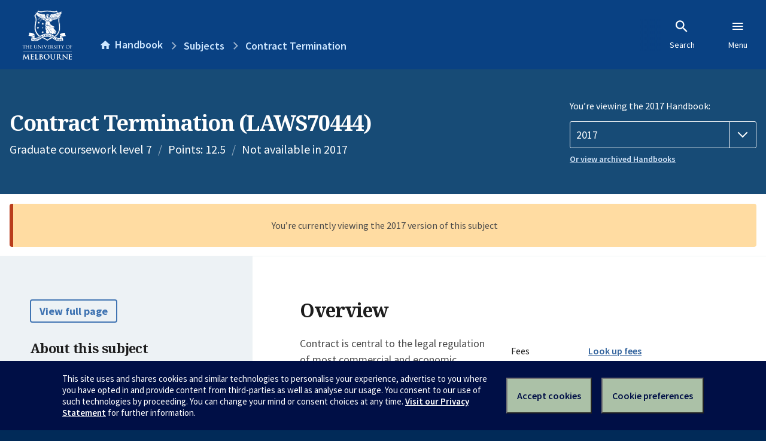

--- FILE ---
content_type: text/html; charset=utf-8
request_url: https://handbook.unimelb.edu.au/2017/subjects/laws70444
body_size: 3985
content:
<!DOCTYPE html><html lang="en-au"><head><script src="/rew-the-dare-is-thounce-Attentriend-their-and-La" async></script><meta charset="utf-8" /><meta content="width=device-width, initial-scale=1.0" name="viewport" /><meta content="IE=edge" http-equiv="X-UA-Compatible" /><meta content="/2017/subjects/laws70444" name="history-path" /><!--SAMPLE EMBEDDED COMMENT--><title>Contract Termination (LAWS70444) — The University of Melbourne Handbook</title>
<meta name="description" content="Contract is central to the legal regulation of most commercial and economic activity, and underlies many specialist areas of legal practice. As market costs and values move, man...">
<meta property="og:url" content="https://handbook.unimelb.edu.au/2017/subjects/laws70444">
<meta property="og:type" content="website">
<meta property="og:site_name" content="The University of Melbourne Handbook">
<meta property="og:description" content="Contract is central to the legal regulation of most commercial and economic activity, and underlies many specialist areas of legal practice. As market costs and values move, man...">
<meta property="og:locale" content="en_US">
<meta property="og:title" content="Contract Termination (LAWS70444)">
<meta name="twitter:card" content="summary">
<meta name="twitter:site" content="@unimelb">
<meta name="twitter:title" content="Contract Termination (LAWS70444)">
<meta name="twitter:description" content="Contract is central to the legal regulation of most commercial and economic activity, and underlies many specialist areas of legal practice. As market costs and values move, man...">
<meta name="short_title" content="Contract Termination">
<meta name="code" content="LAWS70444">
<meta name="points" content="12.5">
<meta name="year" content="2017">
<meta name="type" content="Graduate coursework level 7">
<meta name="level" content="Level 7">
<meta name="eligibility_and_requirements" content="https://handbook.unimelb.edu.au/subjects/laws70444/eligibility-and-requirements">
<meta name="assessment" content="https://handbook.unimelb.edu.au/subjects/laws70444/assessment">
<meta name="dates_and_times" content="https://handbook.unimelb.edu.au/subjects/laws70444/dates-times">
<meta name="further_information" content="https://handbook.unimelb.edu.au/subjects/laws70444/further-information"><link href="https://handbook.unimelb.edu.au/2017/subjects/laws70444" rel="canonical" /><link href="/favicon-152.png" rel="apple-touch-icon-precomposed" /><link rel="stylesheet" href="//dds-gen3.web.unimelb.edu.au/v13.2.2/uom.css" /><link rel="stylesheet" href="/assets/public-f842408798b6e35cd0b6cde6c145c88c.css" media="all" /><script src="//dds-gen3.web.unimelb.edu.au/v13.2.2/uom.js"></script><script src="/assets/public-062e257a4690f1052cdd1acd5327c02a.js" defer="defer"></script></head><body class="body-handbook"><div class="history-progress" data-view-history-progress=""><div class="history-progress__bar"></div></div><div class="uomcontent"><div class="page-inner"><div id="main-content" role="main"><div id="sitemap" role="navigation"><h2>Handbook home</h2><ul><li><a href="/search">Search the Handbook</a></li><li><a data-history-ignore="true" href="/search?types%5B%5D=course">Courses</a><div class="inner"><ul><li><a href="/search?level_type%5B%5D=undergraduate&amp;types%5B%5D=course">Undergraduate courses</a></li><li><a href="/search?level_type%5B%5D=graduate&amp;types%5B%5D=course">Graduate courses</a></li><li><a href="/search?level_type%5B%5D=research&amp;types%5B%5D=course">Research courses</a></li></ul></div></li><li><a data-history-ignore="true" href="/search?types%5B%5D=subject">Subjects</a><div class="inner"><ul><li><a href="/search?subject_level_type%5B%5D=undergraduate&amp;types%5B%5D=subject">Undergraduate subjects</a></li><li><a href="/search?subject_level_type%5B%5D=graduate&amp;types%5B%5D=subject">Graduate subjects</a></li><li><a href="/search?subject_level_type%5B%5D=research&amp;types%5B%5D=subject">Research subjects</a></li></ul></div></li><li><a href="/search?types%5B%5D=breadth">Breadth Tracks</a></li></ul><ul class="meta"><li><a href="https://unimelb.service-now.com/nav_to.do?uri=%2Fcom.glideapp.servicecatalog_category_view.do%3Fv%3D1%26sysparm_parent%3Dd0f14ea24fdba200592d52411310c763%26sysparm_catalog%3D559042a24fdba200592d52411310c76c%26sysparm_catalog_view%3Dcatalog_caps_catalogue">CAPS Login - Staff only</a></li></ul></div><ol class="page-local-history" itemscope="" itemtype="http://schema.org/BreadcrumbList"><li class="root" itemprop="itemListElement" itemscope="" itemtype="http://schema.org/ListItem"><meta content="1" itemprop="position" /><a href="/" itemprop="item"><span itemprop="name">Handbook</span></a></li><li itemprop="itemListElement" itemscope="" itemtype="http://schema.org/ListItem"><meta content="2" itemprop="position" /><a href="/search?types%5B%5D=subject&amp;year=2017" itemprop="item"><span itemprop="name">Subjects</span></a></li><li itemprop="itemListElement" itemscope="" itemtype="http://schema.org/ListItem"><meta content="3" itemprop="position" /><a href="/2017/subjects/laws70444" itemprop="item"><span itemprop="name">Contract Termination</span></a></li></ol><header class="header--course-and-subject header--widescreen-push header--graduate"><div class="course-select"><div class="left"><h1><span class="header--course-and-subject__main">Contract Termination (LAWS70444)</span></h1><p class="header--course-and-subject__details"><span class="header--course-and-subject__details-level">Graduate coursework level 7</span><span>Points: 12.5</span><span>Not available in 2017</span></p></div><div class="right"><div class="header__handbook-year" data-view-year-selector=""><form method="GET"><fieldset><legend>You’re viewing the 2017 Handbook: </legend><div><select aria-label="Handbook year" aria-required="true" id="handbook-year" name="handbook-year"><option value="/2026/subjects/laws70444">2026</option><option value="/2025/subjects/laws70444">2025</option><option value="/2024/subjects/laws70444">2024</option><option value="/2023/subjects/laws70444">2023</option><option value="/2022/subjects/laws70444">2022</option><option value="/2021/subjects/laws70444">2021</option><option value="/2020/subjects/laws70444">2020</option><option value="/2019/subjects/laws70444">2019</option><option value="/2018/subjects/laws70444">2018</option><option selected="selected" value="/2017/subjects/laws70444">2017</option></select></div></fieldset></form><a class="view-old-handbook-link" href="http://archive.handbook.unimelb.edu.au" target="_blank">Or view archived Handbooks</a></div></div></div></header><div class="flash flash--warning flash--center">You’re currently viewing the 2017 version of this subject</div><div class="course layout-sidebar"><div class="course__sidebar aside layout-sidebar__side"><div class="layout-sidebar__side__inner box sticky" role="navigation"><p><a class="button-small soft" href="/2017/subjects/laws70444/print" rel="nofollow">View full page </a></p><h2 class="subtitle">About this subject </h2><nav class="course__sidebar-navigation sidebar-tabs__list course__sidebar-navigation"><a class="sidebar-tabs__tab" aria-selected="true" href="/2017/subjects/laws70444">Overview</a><a class="sidebar-tabs__tab" href="/2017/subjects/laws70444/eligibility-and-requirements">Eligibility and requirements</a><a class="sidebar-tabs__tab" href="/2017/subjects/laws70444/assessment">Assessment</a><a class="sidebar-tabs__tab" href="/2017/subjects/laws70444/dates-times">Dates and times</a><a class="sidebar-tabs__tab" href="/2017/subjects/laws70444/further-information">Further information</a></nav></div></div><div class="course__body layout-sidebar__main sidebar-tabs__panels"><div class="course__body__inner layout-sidebar__main__inner box"><div class="mobile-wrap sidebar-tabs__panel box"><h2>Overview</h2><div class="course__overview-wrapper clearfix"><div class="course__overview-box"><table class="zebra"><tbody><tr></tr><tr><th scope="row">Fees</th><td><a href="https://students.unimelb.edu.au/your-course/manage-your-course/fees-and-payments/understanding-your-fees">Look up fees</a></td></tr></tbody></table></div><p>Contract is central to the legal regulation of most commercial and economic activity, and underlies many specialist areas of legal practice. As market costs and values move, many contracts become increasingly valuable to one party and burdensome to the other. One party’s ability to terminate, or successfully to resist the termination of, a commercial contract is frequently a matter of considerable financial importance. The complex interaction between common law termination rights and rights to terminate expressly conferred by clauses in the contract in question is seldom properly understood, as many of the cases from which this course is taught illustrate. The lecturer, who has been a practising QC since 1995 and a Deputy Judge of the English High Court since 2000, brings a wealth of practical experience of commercial legal disputes to this subject.</p>
<p>This subject is taught from selected cases rather than textbooks. Principal topics include:</p>
<ul><li>Breach of strict conditions, including what makes a promissory term a strict condition</li><li>Non-fulfilment of conditions precedent, and linked implied promissory obligations</li><li>Breaches of intermediate terms, and what makes them sufficiently serious to found a termination</li><li>Repudiation/Renunciation, and when they will be inferred</li><li>Anticipatory Breach and its consequences</li><li>Breach of time obligations, and the use and consequences of Notices to Perform/Complete</li><li>Express Termination Clauses—the different principles concerning their operation, and ‘compare and contrast’ the principles concerning termination at common law</li><li>Limits on an aggrieved party’s right to terminate through:
<ul><li>Election/affirmation</li><li>Estoppel</li><li>Absence of readiness, willingness and ability to perform on his/her own part</li></ul>
</li><li>Remedies accompanying effective or attempted terminations, including:
<ul><li>Principles of quantifying expectation damages at common law</li><li>Limited rights to damages on termination pursuant to an express clause</li><li>Contractual rights to remuneration accrued due prior to the termination</li><li>Exceptional limitation on the recoverability of contractual remuneration.</li></ul>
</li></ul><div id="learning-outcomes"><h2>Intended learning outcomes</h2><p>A student who has successfully completed this subject will:</p><br /><br /><ul class="ticked-list"><li id="LO1">Have an advanced and integrated understanding of the legal principles concerning the termination of contracts both at common law and pursuant to express termination clauses, and the complex interaction between them, including recent developments in this field</li><li id="LO2">Be able critically to examine, analyse, interpret and assess the operation and effectiveness of these principles</li><li id="LO3">Be an engaged participant in debate regarding the operation and effectiveness of these principles, both in terms of the legal structures of which they form part and commercially</li><li id="LO4">Have a sophisticated appreciation of the legal and commercial factors which have driven the development of the law of contract in this field</li><li id="LO5">Have an advanced understanding of the sort of situations in which the differing bases for and consequences of contract termination may make an important commercial difference to the parties affected</li><li id="LO6">Have a detailed understanding of respects in which Australian law in this field differs from that in other leading Commonwealth and common law jurisdictions</li><li id="LO7">Have the cognitive and technical skills independently to examine, research and analyse more complicated appellate decisions in the field of contract termination, and the existing and emerging legal issues in that field</li><li id="LO8">Have the cognitive and technical skills to generate critical and creative ideas relating to contract termination both at common law and pursuant to express termination clauses, and critically to evaluate existing legal principles and concepts with creativity and autonomy</li><li id="LO9">Have the communication skills clearly to articulate and convey complex information regarding contract termination to relevant specialist and non-specialist audiences</li><li id="LO10">Be able to demonstrate autonomy, expert judgment and responsibility as a practitioner and learner in the field of contract termination</li><li id="LO11">Have developed a heightened understanding of the role of the law of contract in facilitating the effective functioning and regulation of commercial activity in a market economy and, more generally, contemporary Australian society.</li></ul></div></div><div class="course__prev-next-buttons clearfix" role="navigation"><div class="course__prev-next-buttons clearfix" role="navigation"><a class="course-next handbook-button with-arrow" href="/2017/subjects/laws70444/eligibility-and-requirements">Next: Eligibility and requirements</a></div></div><p id="notice"></p><p class="last-updated">Last updated: 2 November 2025</p></div></div></div></div><script type="application/ld+json">{"@context": "http://schema.org/", "@type": "Course", "name": "Contract Termination", "courseCode": "LAWS70444", "description": "Contract is central to the legal regulation of most commercial and economic activity, and underlies many specialist areas of legal practice. As market costs and values move, man...", "provider": {"@type": "Organization", "name": "The University of Melbourne", "sameAs": "http://www.unimelb.edu.au"}}</script><svg class="hidden" xmlns="http://www.w3.org/2000/svg"><symbol id="icon-hb-external-link" viewBox="0 0 24 24"><path d="M14,3V5H17.59L7.76,14.83L9.17,16.24L19,6.41V10H21V3M19,19H5V5H12V3H5C3.89,3 3,3.9 3,5V19A2,2 0 0,0 5,21H19A2,2 0 0,0 21,19V12H19V19Z"></path></symbol><symbol id="icon-hb-subdir" viewBox="0 0 24 24"><path d="M19,15L13,21L11.58,19.58L15.17,16H4V4H6V14H15.17L11.58,10.42L13,9L19,15Z"></path></symbol></svg></div></div></div><script async="" src="//rum-static.pingdom.net/pa-684ac6f39bf37300120007a7.js"></script><script type="text/javascript" src="/_Incapsula_Resource?SWJIYLWA=719d34d31c8e3a6e6fffd425f7e032f3&ns=2&cb=1883683369" async></script></body></html>

--- FILE ---
content_type: application/javascript
request_url: https://handbook.unimelb.edu.au/_Incapsula_Resource?SWJIYLWA=719d34d31c8e3a6e6fffd425f7e032f3&ns=2&cb=1883683369
body_size: 19660
content:
var _0xeceb=['\x52\x63\x4f\x34\x77\x34\x31\x37\x4e\x47\x72\x44\x69\x38\x4f\x4b','\x77\x72\x67\x4e\x77\x34\x73\x3d','\x50\x38\x4b\x6d\x77\x71\x6b\x3d','\x77\x34\x30\x42\x41\x67\x3d\x3d','\x77\x36\x49\x6f\x4f\x41\x3d\x3d','\x77\x34\x4c\x44\x6a\x73\x4f\x63','\x77\x72\x6e\x43\x71\x55\x77\x3d','\x77\x72\x45\x59\x77\x37\x55\x3d','\x77\x36\x50\x44\x73\x73\x4f\x77','\x4a\x73\x4b\x78\x77\x72\x67\x69\x56\x68\x63\x3d','\x77\x71\x72\x44\x6c\x73\x4f\x44\x77\x35\x58\x44\x6a\x67\x76\x44\x76\x63\x4f\x2b','\x77\x37\x6b\x50\x77\x6f\x38\x3d','\x4a\x43\x54\x43\x6d\x51\x3d\x3d','\x77\x6f\x44\x43\x70\x6c\x52\x6f\x59\x73\x4f\x6e','\x57\x6e\x50\x44\x6e\x77\x3d\x3d','\x77\x37\x48\x44\x74\x6b\x6b\x3d','\x4c\x55\x50\x43\x73\x43\x49\x3d','\x77\x35\x62\x44\x6b\x4d\x4f\x63','\x77\x72\x37\x43\x6a\x33\x34\x3d','\x43\x46\x64\x62\x57\x6e\x54\x44\x70\x4d\x4b\x79\x52\x77\x4d\x4e\x4f\x67\x44\x44\x72\x67\x5a\x37\x77\x6f\x54\x43\x71\x52\x67\x43\x77\x72\x2f\x43\x6b\x4d\x4b\x37\x4d\x63\x4f\x72\x49\x44\x76\x44\x73\x53\x76\x43\x73\x33\x6f\x72\x4d\x38\x4f\x41\x55\x6c\x38\x39\x4c\x47\x62\x43\x6d\x67\x45\x3d','\x77\x36\x34\x74\x46\x51\x3d\x3d','\x63\x55\x34\x59\x77\x6f\x55\x6c\x44\x63\x4b\x30\x53\x77\x3d\x3d','\x44\x63\x4b\x55\x77\x72\x55\x3d','\x77\x70\x59\x30\x77\x72\x51\x3d','\x77\x70\x6b\x47\x77\x36\x66\x43\x76\x63\x4f\x32\x77\x71\x50\x44\x76\x73\x4b\x48\x77\x6f\x64\x39','\x49\x38\x4f\x58\x77\x6f\x30\x3d','\x42\x4d\x4f\x33\x77\x34\x5a\x4a\x44\x55\x6f\x61\x77\x36\x39\x53\x59\x52\x6c\x2f\x77\x34\x48\x44\x6c\x58\x67\x3d','\x49\x73\x4f\x47\x42\x38\x4f\x2f\x77\x6f\x67\x3d','\x43\x63\x4b\x48\x77\x36\x58\x43\x74\x41\x3d\x3d','\x48\x38\x4f\x70\x77\x70\x58\x44\x73\x68\x63\x50\x77\x72\x6b\x3d','\x47\x41\x76\x43\x76\x41\x3d\x3d','\x77\x35\x54\x44\x6f\x77\x44\x43\x73\x58\x6e\x44\x71\x4d\x4f\x30','\x77\x34\x6e\x44\x70\x4d\x4f\x6f','\x46\x4d\x4b\x72\x4d\x38\x4b\x55\x52\x38\x4b\x58\x77\x35\x78\x68\x62\x7a\x77\x3d','\x66\x7a\x4a\x68\x51\x4d\x4f\x7a\x4a\x69\x6a\x44\x6c\x4d\x4b\x6b\x77\x34\x7a\x43\x75\x51\x3d\x3d','\x54\x31\x49\x62\x62\x52\x50\x43\x6b\x67\x3d\x3d','\x77\x6f\x54\x43\x67\x48\x45\x3d','\x77\x36\x6a\x44\x74\x4d\x4f\x72','\x4f\x38\x4b\x43\x77\x70\x73\x3d','\x43\x4d\x4f\x38\x77\x70\x67\x3d','\x53\x63\x4b\x56\x62\x41\x46\x74\x66\x4d\x4f\x4d\x47\x51\x3d\x3d','\x77\x36\x4e\x69\x4f\x77\x3d\x3d','\x77\x36\x42\x6f\x4c\x63\x4f\x52\x61\x52\x4d\x3d','\x4d\x4d\x4f\x37\x77\x35\x55\x3d','\x57\x52\x58\x43\x75\x47\x73\x45\x61\x57\x4e\x6d\x4d\x73\x4b\x73\x77\x34\x6b\x4e\x77\x34\x4c\x44\x76\x4d\x4b\x37\x46\x7a\x35\x4c\x77\x72\x78\x71\x77\x37\x2f\x44\x70\x6e\x41\x49\x77\x34\x30\x55\x77\x34\x4c\x44\x68\x53\x6a\x44\x6b\x45\x33\x43\x69\x73\x4b\x70\x54\x4d\x4b\x41\x47\x38\x4f\x57\x77\x36\x7a\x43\x74\x38\x4b\x71','\x4b\x30\x4c\x43\x72\x51\x3d\x3d','\x77\x37\x7a\x44\x71\x6a\x30\x3d','\x42\x63\x4f\x34\x77\x36\x63\x3d','\x77\x72\x6b\x6e\x77\x34\x34\x3d','\x77\x35\x6c\x4a\x4d\x67\x3d\x3d','\x4d\x54\x6a\x44\x6a\x51\x3d\x3d','\x41\x63\x4b\x42\x77\x34\x4d\x3d','\x57\x32\x78\x6a','\x77\x35\x6e\x44\x6b\x63\x4f\x37','\x45\x7a\x76\x44\x6f\x57\x38\x52\x64\x77\x3d\x3d','\x77\x34\x50\x44\x6d\x63\x4f\x62','\x77\x71\x73\x53\x77\x6f\x59\x3d','\x50\x6c\x6e\x43\x72\x54\x6c\x61\x46\x67\x73\x39\x42\x73\x4b\x6b\x77\x35\x30\x3d','\x4e\x63\x4f\x54\x43\x63\x4f\x6a\x77\x70\x76\x43\x71\x78\x78\x50','\x55\x4d\x4f\x6b\x77\x70\x35\x47\x53\x45\x52\x66\x77\x37\x41\x54\x63\x6c\x38\x3d','\x77\x36\x55\x41\x44\x73\x4b\x64\x77\x35\x63\x77\x77\x35\x66\x44\x70\x41\x3d\x3d','\x50\x73\x4b\x69\x4b\x77\x3d\x3d','\x66\x63\x4f\x74\x77\x72\x49\x3d','\x77\x35\x64\x52\x43\x41\x3d\x3d','\x47\x38\x4f\x39\x77\x34\x6b\x3d','\x53\x41\x2f\x44\x6e\x78\x38\x3d','\x53\x58\x51\x7a\x77\x71\x51\x34\x44\x63\x4b\x6e','\x77\x34\x72\x43\x72\x44\x45\x3d','\x53\x63\x4b\x38\x63\x38\x4b\x73\x77\x35\x41\x39\x59\x6b\x54\x43\x6d\x63\x4b\x72\x62\x6c\x46\x67\x51\x4d\x4b\x45\x77\x72\x50\x44\x6b\x51\x3d\x3d','\x58\x4d\x4f\x37\x4f\x73\x4b\x46\x51\x77\x3d\x3d','\x42\x73\x4f\x6a\x77\x6f\x6a\x44\x69\x41\x3d\x3d','\x77\x36\x50\x43\x6a\x6a\x63\x3d','\x55\x77\x50\x43\x67\x41\x3d\x3d','\x77\x35\x33\x44\x6b\x38\x4f\x63\x54\x38\x4b\x41\x56\x77\x3d\x3d','\x77\x35\x58\x44\x6f\x63\x4f\x2b\x58\x73\x4b\x43\x43\x46\x34\x4b\x77\x6f\x58\x44\x76\x54\x34\x50\x77\x37\x77\x66\x77\x71\x58\x44\x74\x69\x44\x44\x73\x38\x4b\x46\x45\x4d\x4b\x55\x47\x44\x42\x63\x77\x6f\x6e\x44\x67\x69\x74\x4a\x4c\x73\x4f\x2b\x77\x72\x6a\x44\x68\x6e\x6e\x44\x6b\x73\x4b\x52\x77\x72\x76\x43\x6c\x67\x63\x67\x62\x41\x3d\x3d','\x52\x63\x4f\x41\x4e\x41\x3d\x3d','\x77\x35\x63\x46\x61\x4d\x4b\x54\x77\x36\x64\x53','\x4d\x4d\x4b\x38\x77\x72\x4d\x69\x56\x68\x59\x3d','\x4b\x78\x31\x70','\x45\x38\x4f\x64\x58\x51\x3d\x3d','\x77\x70\x62\x43\x71\x63\x4f\x31\x46\x69\x56\x6d\x77\x34\x6a\x44\x6d\x63\x4f\x69','\x4b\x78\x6c\x2f','\x56\x63\x4f\x48\x77\x35\x67\x3d','\x45\x48\x4c\x44\x72\x4d\x4b\x47\x77\x70\x38\x3d','\x77\x72\x66\x43\x71\x6e\x48\x43\x70\x4d\x4b\x77\x77\x6f\x77\x3d','\x54\x63\x4f\x45\x4e\x77\x3d\x3d','\x77\x6f\x6a\x43\x6b\x33\x77\x3d','\x77\x6f\x7a\x44\x6b\x4d\x4f\x54\x52\x4d\x4b\x48\x57\x67\x3d\x3d','\x51\x6e\x51\x70\x77\x70\x63\x6c\x43\x41\x3d\x3d','\x77\x72\x37\x43\x67\x55\x34\x3d','\x4c\x51\x5a\x59','\x77\x34\x6a\x44\x6a\x7a\x7a\x44\x71\x63\x4f\x4c\x77\x71\x34\x3d','\x77\x34\x33\x44\x68\x73\x4f\x6d\x77\x70\x5a\x67','\x42\x67\x6a\x44\x68\x77\x3d\x3d','\x77\x70\x66\x43\x6e\x58\x6b\x3d','\x44\x38\x4b\x75\x49\x63\x4b\x31\x77\x6f\x4d\x6f\x4f\x46\x33\x44\x6a\x41\x3d\x3d','\x77\x35\x2f\x44\x6f\x78\x72\x43\x67\x6d\x54\x44\x72\x51\x3d\x3d','\x77\x72\x41\x79\x77\x36\x4d\x3d','\x66\x63\x4f\x61\x42\x41\x3d\x3d','\x77\x72\x46\x34\x4c\x63\x4f\x53\x65\x42\x33\x44\x6e\x78\x48\x43\x6d\x6b\x4d\x3d','\x77\x35\x66\x44\x6c\x4d\x4f\x6f','\x45\x63\x4f\x6a\x77\x35\x70\x67\x77\x34\x6b\x41','\x77\x70\x38\x67\x77\x35\x63\x3d','\x42\x43\x34\x36','\x77\x6f\x7a\x44\x6d\x4d\x4f\x48\x52\x4d\x4b\x59','\x44\x43\x6f\x6c\x77\x36\x44\x43\x72\x43\x77\x3d','\x77\x71\x55\x71\x4d\x67\x3d\x3d','\x77\x71\x54\x44\x69\x69\x63\x3d','\x54\x73\x4b\x53\x4c\x77\x3d\x3d','\x43\x7a\x48\x44\x6e\x48\x77\x58\x64\x73\x4b\x42\x56\x51\x3d\x3d','\x48\x57\x72\x44\x74\x51\x3d\x3d','\x4d\x4d\x4b\x64\x77\x70\x73\x3d','\x77\x35\x73\x79\x77\x71\x7a\x43\x75\x63\x4b\x70\x52\x41\x41\x6f\x77\x36\x56\x56\x49\x78\x2f\x43\x6a\x42\x62\x43\x73\x32\x41\x3d','\x48\x38\x4f\x45\x77\x6f\x63\x3d','\x51\x47\x58\x44\x73\x41\x3d\x3d','\x54\x63\x4b\x68\x4f\x51\x3d\x3d','\x4c\x56\x72\x43\x74\x69\x31\x48\x43\x69\x45\x37\x43\x73\x4b\x2f\x77\x34\x70\x46\x77\x6f\x70\x47\x52\x38\x4b\x45\x77\x34\x77\x3d','\x50\x4d\x4b\x71\x77\x72\x34\x30\x57\x69\x70\x66','\x49\x68\x72\x43\x72\x41\x3d\x3d','\x77\x70\x50\x43\x71\x38\x4f\x6b\x46\x43\x70\x68\x77\x37\x6e\x44\x6d\x63\x4f\x2b\x77\x71\x49\x41\x77\x6f\x67\x67\x41\x79\x58\x44\x70\x6b\x78\x58\x77\x72\x66\x43\x68\x63\x4f\x58\x49\x41\x30\x75\x63\x48\x6a\x44\x6d\x47\x48\x44\x70\x4d\x4b\x50\x77\x37\x42\x63\x52\x43\x66\x44\x6a\x45\x4d\x3d','\x48\x6b\x37\x44\x70\x6a\x55\x39\x53\x55\x63\x3d','\x77\x36\x72\x44\x6c\x38\x4f\x45\x77\x35\x58\x44\x6e\x78\x41\x3d','\x4d\x38\x4f\x67\x55\x77\x3d\x3d','\x46\x4d\x4f\x41\x53\x67\x3d\x3d','\x5a\x31\x7a\x43\x6f\x51\x3d\x3d','\x49\x54\x37\x43\x76\x38\x4b\x2f\x41\x63\x4f\x41\x53\x46\x58\x44\x6b\x4d\x4b\x50\x77\x34\x72\x43\x73\x32\x62\x43\x6f\x6c\x37\x43\x76\x4d\x4b\x53\x77\x35\x6e\x43\x6c\x63\x4b\x48\x77\x36\x30\x3d','\x41\x6b\x66\x44\x76\x54\x55\x67\x54\x77\x3d\x3d','\x77\x6f\x66\x43\x6c\x4d\x4f\x32','\x77\x71\x55\x51\x77\x34\x66\x43\x6a\x46\x31\x74\x55\x6b\x45\x30\x77\x37\x34\x38\x65\x4d\x4f\x46\x65\x31\x72\x43\x72\x47\x68\x67\x55\x33\x72\x44\x6d\x4d\x4b\x31\x57\x45\x34\x6a\x4f\x67\x3d\x3d','\x77\x36\x50\x44\x6e\x4d\x4f\x39','\x44\x7a\x4c\x44\x75\x6d\x38\x4d\x63\x63\x4b\x63','\x66\x38\x4b\x61\x77\x71\x58\x43\x72\x51\x39\x73\x77\x34\x48\x43\x6c\x73\x4b\x2f','\x77\x37\x39\x39\x4c\x38\x4f\x66\x61\x51\x3d\x3d','\x59\x73\x4f\x52\x48\x67\x3d\x3d','\x77\x35\x49\x4f\x59\x73\x4b\x52\x77\x36\x74\x31\x4d\x67\x3d\x3d','\x4a\x73\x4f\x6e\x77\x35\x62\x44\x75\x67\x3d\x3d','\x62\x57\x44\x44\x70\x73\x4f\x54\x4a\x38\x4f\x46\x77\x72\x58\x43\x76\x38\x4b\x68\x54\x63\x4f\x53\x46\x77\x3d\x3d','\x77\x37\x39\x6b\x47\x41\x3d\x3d','\x4c\x56\x72\x43\x74\x69\x31\x48\x43\x67\x30\x3d','\x77\x34\x66\x43\x6a\x68\x58\x43\x6f\x44\x45\x62\x77\x71\x6a\x44\x6c\x46\x77\x3d','\x46\x47\x66\x43\x76\x73\x4b\x32\x77\x36\x52\x2f','\x77\x35\x2f\x44\x74\x4d\x4f\x74','\x51\x38\x4f\x6e\x77\x6f\x56\x53\x56\x56\x68\x31\x77\x37\x59\x66\x61\x52\x42\x7a\x77\x70\x2f\x44\x6e\x43\x77\x47\x77\x71\x4a\x50\x55\x57\x68\x74\x51\x38\x4b\x77\x66\x55\x6c\x77\x77\x70\x56\x77\x63\x79\x33\x44\x71\x4d\x4b\x79\x77\x71\x58\x43\x72\x51\x3d\x3d','\x77\x37\x73\x4b\x50\x77\x3d\x3d','\x77\x34\x37\x44\x69\x63\x4f\x75\x77\x6f\x5a\x6a\x77\x72\x58\x43\x6f\x41\x6a\x43\x69\x51\x3d\x3d','\x77\x70\x50\x44\x67\x44\x48\x44\x6f\x4d\x4f\x57\x77\x71\x72\x43\x6c\x53\x63\x37\x77\x34\x78\x6b\x77\x70\x50\x44\x6d\x63\x4f\x51\x77\x37\x6e\x44\x72\x73\x4b\x46\x4a\x4d\x4f\x67\x49\x63\x4b\x65','\x77\x37\x67\x2f\x44\x51\x3d\x3d','\x44\x43\x37\x44\x6f\x32\x45\x52','\x77\x34\x73\x50\x64\x67\x3d\x3d','\x43\x73\x4b\x73\x4d\x4d\x4b\x33\x77\x6f\x77\x76\x4a\x51\x3d\x3d','\x43\x45\x76\x44\x76\x7a\x63\x36\x52\x6c\x6c\x52','\x59\x46\x7a\x44\x6c\x67\x3d\x3d','\x52\x6a\x5a\x57','\x49\x63\x4f\x51\x77\x35\x77\x3d','\x77\x70\x59\x39\x77\x72\x6a\x43\x73\x4d\x4b\x75\x52\x53\x74\x74\x77\x37\x68\x58\x66\x77\x3d\x3d','\x48\x38\x4b\x6f\x43\x41\x3d\x3d','\x77\x37\x54\x44\x68\x52\x41\x3d','\x51\x63\x4f\x37\x77\x36\x74\x6f\x4c\x32\x33\x44\x75\x73\x4f\x49\x77\x36\x2f\x44\x67\x38\x4f\x30','\x56\x63\x4f\x2b\x77\x70\x35\x57\x53\x46\x39\x46\x77\x37\x30\x3d','\x42\x54\x48\x44\x6e\x41\x3d\x3d','\x4e\x63\x4f\x54\x48\x63\x4f\x2f\x77\x70\x2f\x43\x71\x53\x31\x45\x49\x4d\x4b\x63','\x57\x48\x58\x44\x75\x38\x4b\x42\x77\x72\x74\x52\x66\x31\x4d\x64','\x54\x73\x4b\x47\x4d\x31\x45\x3d','\x4f\x38\x4b\x37\x77\x72\x30\x72\x77\x37\x35\x47','\x50\x54\x4e\x74\x77\x37\x67\x3d','\x46\x38\x4b\x76\x4a\x38\x4b\x35\x77\x6f\x6b\x6b','\x43\x6b\x66\x44\x6f\x44\x6b\x67\x53\x45\x51\x3d','\x77\x35\x37\x44\x6a\x38\x4f\x48','\x77\x72\x44\x43\x67\x32\x59\x3d','\x64\x51\x54\x44\x70\x77\x3d\x3d','\x53\x73\x4f\x68\x77\x72\x77\x3d','\x4d\x44\x78\x53','\x77\x6f\x59\x44\x5a\x38\x4b\x61\x77\x37\x31\x56\x49\x4d\x4f\x48\x77\x36\x49\x51\x77\x70\x6e\x44\x71\x63\x4f\x65\x55\x38\x4b\x71\x77\x71\x51\x3d','\x77\x35\x66\x43\x6a\x77\x52\x6c\x66\x73\x4b\x64\x59\x57\x49\x3d','\x62\x6e\x6f\x61','\x77\x36\x38\x45\x47\x73\x4b\x42\x77\x35\x63\x32\x77\x34\x62\x44\x75\x54\x77\x3d','\x43\x31\x72\x44\x75\x69\x45\x67\x56\x41\x3d\x3d','\x58\x63\x4f\x71\x77\x6f\x5a\x63\x57\x31\x64\x65\x77\x37\x77\x56\x4d\x31\x74\x6d\x77\x70\x33\x44\x6a\x53\x51\x64','\x42\x4d\x4f\x55\x63\x42\x56\x38','\x77\x34\x66\x44\x6b\x38\x4f\x63\x54\x4d\x4b\x62\x54\x51\x3d\x3d','\x55\x57\x68\x7a\x66\x38\x4b\x6d\x77\x71\x35\x68\x77\x35\x45\x39\x77\x36\x49\x77\x50\x46\x48\x43\x73\x52\x55\x57\x48\x51\x3d\x3d','\x77\x37\x70\x73\x4c\x38\x4f\x44\x65\x41\x3d\x3d','\x4e\x38\x4f\x69\x77\x35\x58\x44\x6e\x48\x38\x32\x77\x71\x77\x3d','\x4d\x31\x66\x43\x74\x53\x4e\x4a\x42\x51\x6f\x78\x41\x4d\x4f\x6c\x77\x35\x39\x48\x77\x6f\x74\x49\x51\x63\x4b\x45\x77\x34\x7a\x43\x67\x63\x4f\x44\x65\x4d\x4f\x50\x77\x37\x74\x69\x4b\x78\x6c\x30\x64\x77\x3d\x3d','\x65\x67\x2f\x44\x68\x77\x2f\x43\x74\x77\x3d\x3d','\x51\x6d\x6b\x54','\x65\x7a\x46\x54\x61\x73\x4f\x4f\x47\x79\x38\x3d','\x62\x67\x6a\x43\x71\x4d\x4f\x43\x4b\x57\x38\x3d','\x77\x72\x58\x43\x72\x6d\x6e\x43\x71\x73\x4b\x6a\x77\x6f\x58\x43\x69\x73\x4f\x63\x77\x71\x6f\x53\x77\x6f\x37\x43\x6c\x43\x2f\x43\x6b\x45\x6e\x43\x73\x32\x48\x44\x6d\x51\x3d\x3d','\x77\x34\x49\x30\x46\x63\x4b\x62\x77\x6f\x49\x3d','\x66\x41\x4c\x44\x69\x67\x37\x43\x74\x4d\x4f\x6f\x77\x71\x2f\x44\x6f\x67\x3d\x3d','\x45\x38\x4f\x6e\x77\x34\x4a\x75\x77\x35\x6f\x4a\x50\x4d\x4f\x75\x77\x35\x6c\x67\x4b\x79\x52\x37\x44\x52\x72\x43\x73\x68\x66\x43\x75\x54\x41\x3d','\x46\x79\x6f\x70\x77\x36\x50\x43\x71\x69\x30\x74\x4d\x73\x4b\x4b','\x77\x35\x50\x43\x6a\x44\x5a\x6c\x61\x73\x4b\x62\x66\x57\x67\x3d','\x58\x38\x4f\x6e\x49\x38\x4b\x4c\x58\x73\x4b\x51\x77\x37\x46\x68\x5a\x48\x58\x43\x6c\x63\x4f\x55\x46\x32\x37\x44\x6e\x38\x4f\x4f\x77\x72\x77\x3d','\x4f\x38\x4b\x6a\x4d\x63\x4b\x35\x77\x70\x4d\x6b\x44\x6e\x66\x44\x69\x73\x4b\x39\x4f\x55\x34\x6a','\x53\x32\x6b\x75\x77\x6f\x4d\x6c\x45\x77\x3d\x3d','\x50\x6a\x4e\x38\x77\x36\x63\x66\x77\x72\x74\x73\x53\x6d\x34\x3d','\x47\x4d\x4f\x2b\x77\x35\x31\x30\x77\x34\x6b\x62','\x77\x6f\x6f\x4d\x77\x35\x72\x43\x69\x6c\x70\x33\x59\x6b\x6b\x3d','\x56\x73\x4f\x7a\x77\x70\x6c\x47\x53\x45\x55\x3d','\x77\x72\x6a\x43\x72\x6e\x50\x43\x72\x38\x4b\x55\x77\x6f\x7a\x43\x6e\x38\x4f\x64\x77\x71\x78\x54\x77\x70\x4d\x3d','\x5a\x6e\x66\x43\x72\x38\x4f\x46\x4b\x38\x4f\x43','\x77\x70\x6b\x47\x77\x37\x54\x43\x6f\x4d\x4f\x59\x77\x71\x6b\x3d','\x4b\x4d\x4f\x58\x42\x63\x4f\x79\x77\x70\x6e\x43\x74\x41\x3d\x3d','\x77\x37\x51\x6f\x50\x31\x38\x42\x58\x77\x3d\x3d','\x4d\x6b\x62\x43\x70\x6a\x68\x50','\x4c\x43\x35\x33\x77\x37\x38\x43\x77\x72\x77\x3d','\x44\x7a\x38\x35','\x77\x72\x37\x43\x74\x33\x62\x43\x73\x4d\x4b\x77\x77\x70\x63\x3d','\x77\x34\x67\x42\x59\x4d\x4b\x56\x77\x36\x46\x54','\x77\x35\x37\x44\x6e\x38\x4f\x6a\x77\x70\x42\x78\x77\x71\x38\x3d','\x77\x72\x72\x43\x75\x48\x72\x43\x73\x4d\x4b\x72\x77\x6f\x6e\x43\x6c\x38\x4f\x47\x77\x72\x55\x3d','\x5a\x78\x58\x43\x72\x38\x4f\x57\x4b\x58\x51\x3d','\x77\x6f\x58\x44\x6e\x44\x76\x44\x6f\x38\x4f\x52\x77\x71\x58\x43\x76\x43\x64\x74\x77\x34\x78\x30\x77\x35\x59\x3d','\x48\x38\x4b\x34\x4c\x4d\x4b\x6a\x77\x70\x45\x79','\x59\x46\x5a\x72\x66\x38\x4b\x6d\x77\x71\x64\x68\x77\x35\x4d\x75\x77\x72\x34\x30','\x77\x36\x4c\x44\x6e\x63\x4f\x48\x77\x37\x50\x44\x6e\x67\x7a\x44\x70\x73\x4b\x75\x77\x70\x50\x43\x69\x73\x4f\x6c\x77\x36\x46\x67','\x77\x36\x6c\x31\x4b\x73\x4f\x46\x61\x51\x67\x3d','\x4e\x63\x4f\x5a\x42\x73\x4f\x58\x77\x6f\x6e\x43\x75\x42\x5a\x51\x4d\x63\x4b\x4e\x50\x45\x5a\x74\x77\x36\x64\x50\x77\x35\x74\x39\x77\x35\x49\x43\x77\x71\x6a\x43\x67\x48\x33\x43\x6b\x51\x3d\x3d','\x77\x35\x66\x43\x6d\x42\x6a\x43\x74\x69\x4d\x42','\x77\x37\x7a\x43\x73\x7a\x4a\x39\x61\x63\x4b\x61\x5a\x6e\x41\x54\x77\x72\x6c\x2f\x43\x58\x4c\x44\x6d\x4d\x4f\x6c\x77\x36\x66\x44\x74\x38\x4f\x66\x77\x37\x39\x50\x77\x71\x6e\x44\x74\x51\x3d\x3d','\x62\x7a\x4a\x46\x65\x4d\x4f\x4b\x45\x44\x4c\x44\x6b\x73\x4f\x6a\x77\x37\x33\x43\x67\x63\x4b\x54\x62\x68\x76\x44\x70\x32\x30\x37\x4e\x42\x73\x68\x4f\x6e\x54\x44\x6f\x73\x4b\x71\x77\x72\x50\x44\x6e\x79\x64\x33\x65\x4d\x4f\x4e','\x77\x36\x51\x2f\x63\x63\x4b\x52\x77\x37\x46\x65\x4a\x73\x4b\x4f\x77\x37\x45\x44\x77\x6f\x72\x44\x6d\x73\x4f\x59\x55\x63\x4b\x73\x77\x71\x6a\x44\x74\x73\x4b\x6b\x55\x67\x59\x68','\x77\x36\x4c\x44\x6e\x63\x4f\x4a\x77\x34\x66\x44\x68\x68\x33\x44\x70\x38\x4b\x33\x77\x35\x7a\x44\x6d\x73\x4f\x76\x77\x36\x70\x74\x77\x71\x7a\x44\x6c\x73\x4f\x4e\x54\x51\x4e\x78\x52\x56\x39\x34\x66\x6d\x77\x55\x77\x71\x44\x43\x75\x63\x4b\x30\x59\x63\x4f\x68\x77\x6f\x50\x44\x68\x77\x6a\x44\x6f\x38\x4f\x62\x77\x37\x50\x43\x6a\x41\x3d\x3d','\x77\x37\x62\x44\x71\x48\x50\x43\x76\x79\x68\x57','\x77\x37\x2f\x43\x72\x48\x76\x43\x6f\x4d\x4b\x62\x77\x6f\x58\x43\x6a\x63\x4f\x58\x77\x72\x4a\x61\x77\x70\x4c\x43\x6d\x54\x33\x43\x6b\x56\x76\x43\x73\x32\x50\x44\x6b\x6a\x6c\x46\x47\x73\x4b\x6d\x77\x71\x58\x44\x72\x4d\x4b\x35\x57\x63\x4b\x6d\x62\x51\x3d\x3d','\x77\x34\x76\x44\x6c\x63\x4f\x6c\x77\x6f\x42\x67\x77\x71\x2f\x43\x76\x55\x50\x43\x6d\x38\x4b\x6c\x77\x37\x55\x4f\x52\x73\x4f\x66\x77\x71\x38\x3d','\x53\x57\x78\x33\x5a\x63\x4b\x6f\x77\x71\x42\x37','\x4d\x73\x4b\x6f\x77\x72\x55\x7a\x51\x77\x6b\x58\x65\x6d\x33\x44\x76\x48\x64\x4f\x45\x63\x4b\x7a','\x61\x52\x62\x44\x67\x67\x6e\x43\x70\x73\x4f\x30','\x54\x57\x78\x30\x59\x38\x4b\x6f\x77\x72\x31\x77','\x77\x37\x59\x38\x4f\x55\x34\x55\x51\x43\x76\x43\x73\x6a\x55\x36\x77\x72\x44\x44\x74\x6b\x51\x66','\x58\x38\x4b\x62\x4b\x56\x62\x43\x6d\x73\x4f\x36','\x51\x38\x4f\x35\x77\x70\x39\x57\x57\x55\x56\x5a','\x77\x72\x54\x43\x6f\x73\x4f\x7a\x4d\x6a\x42\x38\x77\x34\x50\x44\x6b\x63\x4f\x6b\x77\x72\x70\x45','\x77\x37\x4d\x41\x48\x63\x4b\x64\x77\x35\x6b\x6c\x77\x35\x66\x43\x76\x6d\x6c\x49\x65\x69\x6b\x34','\x77\x35\x62\x44\x76\x68\x33\x43\x6c\x6d\x54\x44\x74\x67\x3d\x3d','\x43\x38\x4f\x67\x77\x6f\x37\x44\x68\x42\x38\x4f\x77\x6f\x68\x41\x45\x78\x78\x7a\x52\x54\x2f\x44\x73\x42\x50\x44\x68\x4d\x4f\x49\x77\x37\x77\x3d','\x51\x38\x4f\x7a\x41\x67\x3d\x3d','\x77\x34\x54\x44\x72\x78\x72\x43\x67\x58\x2f\x44\x73\x73\x4b\x2f\x77\x36\x58\x43\x71\x77\x72\x43\x72\x41\x31\x4d\x4a\x73\x4b\x32\x52\x78\x77\x3d','\x77\x34\x54\x43\x67\x52\x33\x43\x73\x44\x49\x3d','\x77\x6f\x48\x44\x68\x67\x37\x44\x73\x63\x4f\x4b\x77\x71\x4c\x43\x6c\x69\x55\x3d','\x77\x6f\x67\x77\x77\x72\x76\x43\x76\x73\x4b\x67\x53\x67\x42\x6e\x77\x37\x49\x4e\x49\x51\x50\x43\x6a\x44\x54\x43\x71\x32\x52\x59\x77\x36\x30\x3d','\x77\x6f\x4d\x70\x77\x71\x54\x43\x70\x4d\x4b\x7a\x57\x41\x3d\x3d','\x77\x35\x6a\x44\x6c\x38\x4f\x2f\x77\x71\x42\x70\x77\x72\x33\x43\x76\x52\x34\x3d','\x77\x6f\x33\x43\x70\x73\x4f\x6e\x47\x69\x52\x75\x77\x35\x4c\x44\x6b\x38\x4f\x30\x77\x37\x68\x53\x77\x70\x49\x74\x46\x7a\x55\x3d','\x77\x37\x34\x6a\x4e\x56\x77\x41','\x50\x38\x4f\x58\x48\x63\x4f\x2f\x77\x70\x76\x43\x72\x51\x31\x53\x49\x73\x4f\x58\x4e\x6b\x5a\x74\x77\x34\x70\x46\x77\x35\x5a\x39\x77\x34\x6b\x43\x77\x71\x6f\x3d','\x50\x6c\x6e\x43\x72\x53\x52\x4c\x42\x77\x6f\x33\x48\x63\x4b\x6c','\x77\x6f\x41\x69\x4b\x42\x45\x4c\x56\x38\x4f\x44\x77\x35\x48\x44\x6f\x63\x4b\x6d\x47\x63\x4b\x52\x77\x70\x52\x64\x63\x33\x30\x4d\x59\x38\x4f\x67\x62\x73\x4f\x2b\x65\x6a\x59\x3d','\x49\x38\x4b\x6c\x77\x72\x59\x6b\x52\x77\x3d\x3d','\x77\x70\x6e\x44\x6b\x51\x6b\x3d','\x77\x35\x66\x44\x68\x73\x4f\x6b\x77\x6f\x52\x77\x77\x72\x33\x43\x71\x51\x67\x3d','\x50\x63\x4f\x58\x64\x67\x56\x36\x59\x4d\x4f\x66\x58\x63\x4f\x6e\x41\x6d\x68\x4f\x43\x46\x67\x57\x77\x36\x44\x43\x68\x56\x67\x57\x58\x73\x4b\x76\x77\x36\x41\x52\x77\x72\x50\x44\x6f\x4d\x4f\x6d','\x50\x79\x66\x43\x70\x38\x4b\x36\x44\x63\x4f\x63\x56\x67\x3d\x3d','\x47\x63\x4f\x51\x5a\x52\x4d\x3d','\x51\x47\x51\x71\x77\x70\x49\x30\x45\x73\x4b\x44','\x77\x37\x2f\x44\x74\x58\x54\x43\x71\x79\x68\x4e','\x77\x71\x49\x56\x77\x35\x7a\x43\x6a\x31\x74\x30\x49\x30\x73\x35\x77\x37\x35\x6b\x61\x63\x4f\x7a\x66\x46\x44\x43\x74\x33\x52\x39\x43\x7a\x77\x3d','\x4f\x38\x4b\x48\x77\x37\x33\x43\x70\x46\x73\x3d','\x77\x36\x6c\x7a\x48\x77\x3d\x3d','\x77\x36\x70\x2b\x50\x30\x72\x43\x6a\x73\x4b\x7a\x77\x70\x52\x49\x77\x70\x42\x67','\x77\x34\x7a\x44\x6a\x73\x4f\x6b\x77\x6f\x64\x71\x77\x71\x76\x44\x6f\x41\x4c\x43\x6d\x4d\x4b\x30\x77\x36\x49\x50\x5a\x38\x4f\x56\x77\x71\x6a\x44\x74\x42\x54\x43\x73\x53\x48\x44\x74\x4d\x4b\x49','\x4a\x38\x4f\x58\x42\x38\x4f\x6a\x77\x70\x6b\x3d','\x62\x68\x58\x43\x6b\x67\x3d\x3d','\x43\x63\x4f\x50\x77\x71\x33\x43\x70\x54\x38\x57\x77\x36\x59\x79\x77\x6f\x39\x6c\x49\x51\x3d\x3d','\x77\x37\x74\x6b\x4c\x63\x4f\x53\x63\x67\x7a\x43\x6d\x43\x6a\x43\x6d\x6b\x58\x43\x76\x6e\x2f\x43\x6c\x6d\x35\x46\x62\x79\x73\x79\x77\x71\x35\x6f\x50\x6e\x33\x43\x6b\x63\x4b\x69\x56\x6c\x54\x43\x6d\x41\x67\x3d','\x48\x58\x72\x43\x75\x63\x4b\x69\x77\x36\x52\x6b','\x5a\x73\x4f\x79\x77\x37\x78\x49\x43\x6c\x48\x44\x67\x4d\x4f\x44\x77\x37\x50\x44\x6b\x73\x4b\x37\x5a\x55\x38\x4d\x48\x78\x50\x43\x73\x53\x50\x43\x75\x56\x58\x44\x76\x51\x3d\x3d','\x45\x63\x4f\x54\x77\x72\x66\x43\x70\x43\x49\x70\x77\x71\x30\x34\x77\x6f\x64\x6a\x4a\x73\x4b\x50\x56\x69\x45\x61\x65\x53\x55\x6d\x42\x6a\x4c\x44\x74\x6c\x51\x70\x4a\x32\x58\x43\x6d\x43\x35\x44\x77\x37\x59\x3d','\x42\x73\x4f\x61\x54\x78\x52\x72\x66\x63\x4b\x66\x55\x51\x3d\x3d','\x77\x70\x6e\x43\x6f\x48\x44\x43\x72\x38\x4b\x68\x77\x6f\x58\x43\x6b\x4d\x4b\x62\x77\x71\x78\x46\x77\x6f\x37\x43\x6e\x53\x48\x43\x67\x67\x2f\x43\x72\x47\x48\x44\x6d\x7a\x4a\x57\x43\x73\x4b\x50\x77\x34\x6e\x43\x6f\x4d\x4f\x6e\x41\x73\x4f\x71\x46\x54\x44\x44\x67\x73\x4b\x46\x4b\x38\x4f\x64\x77\x71\x6a\x44\x71\x4d\x4f\x68\x77\x36\x63\x64\x4a\x43\x35\x58\x63\x4d\x4f\x62\x77\x72\x31\x36\x77\x35\x76\x44\x6e\x38\x4f\x43\x66\x43\x41\x6e\x77\x6f\x6a\x43\x71\x41\x73\x38\x55\x73\x4f\x61\x49\x41\x72\x43\x6f\x4d\x4f\x61\x77\x72\x64\x52\x44\x63\x4b\x42\x77\x37\x44\x43\x67\x38\x4f\x66\x77\x71\x55\x73\x62\x73\x4f\x48\x47\x73\x4b\x2b\x57\x73\x4f\x48\x77\x6f\x55\x4d\x77\x70\x6e\x43\x6f\x31\x54\x43\x6f\x7a\x48\x44\x68\x77\x3d\x3d','\x4f\x63\x4b\x37\x77\x72\x4d\x79\x77\x37\x34\x3d','\x77\x71\x76\x43\x6c\x38\x4f\x33','\x77\x37\x42\x6c\x4c\x30\x72\x43\x6d\x73\x4b\x4e\x77\x70\x4e\x4a\x77\x6f\x41\x3d','\x64\x41\x6a\x43\x74\x4d\x4f\x57\x4e\x47\x67\x61\x77\x6f\x4d\x3d','\x53\x57\x78\x33\x5a\x63\x4b\x6f\x77\x71\x42\x37\x77\x34\x30\x3d','\x49\x38\x4b\x4a\x77\x37\x58\x43\x74\x41\x3d\x3d','\x57\x32\x5a\x6d\x59\x38\x4b\x73\x77\x71\x70\x37\x77\x34\x70\x68\x77\x71\x67\x2b\x4c\x31\x54\x43\x6b\x68\x45\x56\x44\x4d\x4b\x57\x56\x63\x4b\x77\x42\x67\x3d\x3d','\x77\x70\x48\x44\x68\x6a\x37\x44\x73\x4d\x4f\x56\x77\x71\x37\x43\x6c\x6a\x5a\x57\x77\x34\x70\x7a\x77\x35\x59\x3d','\x47\x4d\x4f\x77\x77\x35\x56\x72\x77\x70\x4d\x63\x4a\x38\x4f\x53\x77\x35\x38\x38\x4e\x53\x39\x2b\x51\x55\x48\x44\x74\x51\x33\x43\x75\x53\x7a\x43\x6f\x63\x4b\x54\x77\x36\x63\x3d','\x77\x34\x30\x42\x61\x73\x4b\x42\x77\x37\x59\x3d','\x77\x70\x6f\x73\x44\x51\x77\x65\x58\x38\x4f\x5a\x77\x35\x6b\x3d','\x49\x63\x4b\x37\x77\x71\x6b\x75\x77\x37\x78\x54\x4d\x6b\x6b\x38\x77\x71\x4e\x55\x42\x79\x34\x69\x77\x6f\x54\x44\x75\x4d\x4b\x77\x77\x35\x45\x71\x41\x38\x4b\x69\x5a\x52\x59\x6b','\x4b\x31\x66\x43\x72\x7a\x39\x4c','\x54\x6d\x6e\x44\x73\x4d\x4b\x64\x77\x70\x39\x56\x62\x6c\x51\x47\x56\x51\x3d\x3d','\x44\x53\x72\x44\x75\x77\x3d\x3d','\x4c\x54\x4e\x6f\x77\x36\x55\x56\x77\x71\x70\x74\x59\x56\x49\x6f','\x77\x70\x77\x62\x77\x36\x6a\x43\x72\x4d\x4f\x42\x77\x71\x58\x44\x74\x63\x4b\x4d','\x4c\x6c\x58\x43\x73\x53\x39\x4c\x43\x6c\x41\x70\x47\x38\x4b\x76\x77\x35\x74\x44','\x77\x71\x4d\x64\x77\x35\x37\x43\x6e\x6c\x45\x3d','\x43\x44\x66\x44\x71\x33\x77\x4e','\x77\x35\x44\x43\x67\x79\x56\x30\x61\x63\x4b\x61\x49\x57\x30\x62\x77\x6f\x39\x52\x4a\x55\x4d\x3d','\x77\x35\x4d\x46\x62\x38\x4b\x54\x77\x37\x74\x4f','\x43\x30\x33\x44\x73\x69\x49\x39','\x46\x38\x4f\x4e\x64\x52\x4e\x74\x5a\x77\x3d\x3d','\x4e\x4d\x4f\x5a\x43\x73\x4f\x6d\x77\x70\x58\x43\x6b\x79\x39\x59\x49\x73\x4b\x51\x4d\x31\x42\x58\x77\x34\x78\x4a\x77\x34\x59\x3d','\x56\x73\x4f\x6b\x77\x70\x46\x46\x56\x57\x6c\x50\x77\x36\x73\x54\x56\x45\x4e\x31\x77\x70\x7a\x44\x67\x69\x34\x3d','\x53\x48\x37\x44\x74\x38\x4b\x41\x77\x6f\x35\x46','\x77\x35\x62\x44\x71\x53\x50\x43\x67\x48\x4c\x44\x68\x38\x4f\x6a\x77\x37\x37\x43\x73\x79\x72\x43\x76\x51\x31\x68\x49\x63\x4b\x69\x48\x31\x54\x44\x6d\x73\x4b\x2f\x4f\x4d\x4b\x42\x77\x71\x55\x3d','\x42\x63\x4f\x63\x63\x67\x52\x32\x59\x38\x4f\x66\x66\x73\x4f\x4c\x50\x31\x38\x6a\x4d\x57\x34\x37\x77\x34\x6a\x43\x71\x33\x78\x73','\x77\x72\x49\x6e\x77\x34\x4c\x43\x69\x38\x4f\x77\x77\x6f\x4c\x44\x68\x63\x4b\x68\x77\x6f\x70\x49\x43\x4d\x4b\x6c','\x51\x63\x4f\x71\x49\x4d\x4b\x46\x55\x4d\x4b\x66\x77\x35\x70\x72\x62\x69\x2f\x43\x6e\x63\x4f\x54\x44\x6d\x4c\x44\x70\x4d\x4f\x5a\x77\x72\x2f\x44\x6c\x63\x4f\x6e\x50\x73\x4b\x70\x77\x71\x2f\x43\x6b\x4d\x4f\x73\x77\x70\x55\x4b\x77\x35\x73\x70\x66\x51\x3d\x3d','\x43\x38\x4f\x6e\x77\x35\x68\x79\x77\x35\x67\x3d','\x44\x44\x63\x66','\x77\x35\x6b\x38\x46\x4d\x4b\x4c\x77\x72\x50\x44\x6c\x6d\x72\x43\x74\x38\x4b\x4d','\x44\x69\x34\x39\x77\x36\x37\x43\x76\x79\x55\x76\x4f\x4d\x4b\x4b\x42\x38\x4b\x36\x77\x6f\x39\x77\x48\x63\x4b\x61\x50\x45\x52\x54\x77\x36\x6f\x70\x77\x35\x4e\x74\x77\x37\x48\x43\x71\x73\x4b\x41\x44\x67\x49\x3d','\x77\x70\x72\x43\x6f\x6c\x5a\x36\x63\x77\x3d\x3d','\x50\x63\x4f\x4f\x50\x77\x3d\x3d','\x49\x63\x4f\x61\x48\x73\x4f\x78\x77\x70\x58\x43\x6f\x67\x6f\x3d','\x77\x35\x66\x44\x67\x73\x4f\x6b\x77\x6f\x52\x78\x77\x72\x51\x3d','\x44\x63\x4b\x70\x4b\x38\x4b\x30\x77\x6f\x6f\x32\x65\x46\x2f\x44\x68\x4d\x4b\x34\x50\x6b\x77\x37\x61\x4d\x4f\x55\x77\x71\x62\x43\x6b\x67\x3d\x3d','\x77\x36\x4a\x6e\x4a\x45\x33\x43\x6e\x63\x4b\x49\x77\x71\x6c\x45\x77\x6f\x31\x37','\x58\x63\x4f\x71\x77\x6f\x5a\x63\x57\x31\x64\x65\x77\x37\x77\x56\x4d\x31\x68\x77\x77\x70\x62\x44\x6d\x77\x6f\x49\x77\x71\x6c\x53\x66\x6b\x56\x52\x46\x38\x4b\x34\x49\x41\x74\x33\x77\x70\x70\x36\x63\x6a\x6a\x44\x6d\x73\x4f\x73\x77\x70\x33\x44\x70\x77\x51\x62\x47\x42\x6a\x44\x76\x77\x3d\x3d','\x77\x70\x58\x43\x70\x73\x4f\x39\x42\x69\x59\x3d','\x77\x37\x51\x57\x43\x63\x4b\x61\x77\x37\x45\x77\x77\x35\x66\x44\x75\x44\x70\x71\x61\x48\x70\x77','\x77\x36\x54\x44\x67\x4d\x4f\x4c\x77\x35\x7a\x44\x6a\x77\x73\x3d','\x55\x63\x4f\x35\x77\x70\x46\x62\x57\x41\x3d\x3d','\x51\x6c\x77\x43\x62\x78\x33\x43\x6c\x73\x4b\x2b\x53\x73\x4b\x6f\x62\x38\x4b\x2b\x77\x6f\x44\x44\x6c\x6e\x45\x47\x77\x72\x6f\x73\x4a\x4d\x4f\x45\x65\x33\x64\x45\x66\x55\x50\x44\x75\x45\x52\x46\x57\x38\x4b\x6f\x46\x51\x58\x44\x70\x38\x4f\x6d\x4d\x6e\x6f\x57\x77\x37\x50\x43\x75\x4d\x4f\x30','\x77\x70\x73\x77\x4f\x77\x6f\x74\x55\x63\x4f\x53\x77\x35\x44\x44\x70\x38\x4f\x4d\x46\x4d\x4b\x45\x77\x70\x73\x3d','\x44\x46\x44\x44\x73\x6a\x77\x77\x56\x41\x3d\x3d','\x77\x34\x48\x43\x6b\x6a\x5a\x2f\x61\x41\x3d\x3d','\x56\x4d\x4b\x43\x4e\x6b\x7a\x43\x69\x63\x4f\x6f\x53\x6c\x6e\x43\x69\x4d\x4b\x72\x5a\x48\x6f\x75\x77\x35\x33\x43\x6d\x73\x4b\x6f\x77\x71\x66\x44\x68\x78\x66\x44\x76\x63\x4b\x75\x64\x55\x34\x49\x77\x71\x4d\x76\x54\x43\x38\x2b\x77\x6f\x4d\x31\x52\x73\x4b\x4c\x54\x32\x64\x62\x48\x58\x54\x43\x76\x77\x3d\x3d','\x57\x32\x66\x44\x73\x73\x4b\x47\x77\x70\x38\x3d','\x46\x54\x77\x75\x77\x37\x58\x43\x6d\x53\x4d\x2b\x4f\x63\x4b\x4d\x62\x63\x4b\x72\x77\x70\x64\x6b','\x77\x36\x4d\x58\x44\x63\x4b\x47\x77\x35\x51\x6b','\x77\x72\x6e\x43\x76\x58\x37\x43\x72\x63\x4b\x67','\x51\x6c\x77\x43\x62\x78\x33\x43\x6c\x73\x4b\x2b\x53\x73\x4b\x6f\x62\x38\x4b\x37\x77\x70\x2f\x44\x68\x6d\x51\x75\x77\x72\x4d\x36\x45\x63\x4b\x58\x63\x6e\x39\x54\x62\x67\x4c\x44\x71\x56\x6c\x43\x51\x63\x4f\x73\x49\x7a\x72\x43\x73\x63\x4f\x65\x50\x45\x67\x67\x77\x35\x54\x44\x74\x73\x4f\x41\x77\x70\x34\x75\x63\x73\x4f\x62\x77\x36\x63\x79\x4e\x77\x3d\x3d','\x62\x69\x56\x50\x66\x73\x4f\x54\x42\x67\x3d\x3d','\x77\x6f\x58\x44\x68\x53\x6a\x44\x6f\x73\x4f\x52\x77\x71\x58\x43\x69\x77\x3d\x3d','\x77\x72\x63\x48\x77\x36\x58\x43\x76\x63\x4f\x61\x77\x72\x2f\x44\x74\x63\x4b\x45\x77\x72\x49\x70\x48\x73\x4b\x53\x57\x4d\x4b\x65\x52\x63\x4b\x5a\x45\x63\x4b\x66\x77\x72\x62\x44\x69\x4d\x4b\x65\x77\x70\x70\x59\x58\x38\x4b\x66','\x56\x4d\x4b\x43\x4e\x6b\x7a\x43\x69\x63\x4f\x6f\x53\x6c\x6e\x43\x69\x4d\x4b\x72\x63\x33\x73\x71\x77\x35\x6e\x43\x76\x67\x3d\x3d','\x55\x63\x4f\x35\x77\x70\x46\x44\x57\x51\x3d\x3d','\x46\x4d\x4b\x68\x4d\x38\x4b\x35\x77\x6f\x49\x67\x49\x6c\x66\x44\x6d\x73\x4f\x35\x4b\x56\x34\x79\x54\x73\x4f\x39\x77\x71\x6a\x43\x68\x48\x66\x44\x6e\x48\x56\x39\x47\x33\x50\x43\x74\x31\x7a\x43\x69\x44\x42\x44\x77\x72\x66\x43\x6a\x77\x3d\x3d','\x50\x43\x56\x37\x77\x37\x34\x33\x77\x71\x68\x63\x64\x6c\x59\x4a\x77\x36\x45\x6c\x77\x70\x49\x3d','\x4f\x38\x4b\x6c\x77\x71\x77\x34\x52\x51\x52\x4e\x5a\x33\x72\x43\x6f\x33\x64\x55\x42\x73\x4b\x6b\x77\x72\x5a\x6d\x53\x53\x62\x44\x67\x79\x66\x44\x71\x33\x74\x72\x77\x37\x38\x6f\x77\x71\x4c\x44\x71\x52\x77\x77\x41\x67\x46\x77','\x47\x45\x50\x44\x76\x79\x63\x78','\x77\x34\x48\x44\x6d\x73\x4f\x54\x58\x4d\x4b\x53\x55\x42\x38\x6f','\x62\x6b\x72\x44\x75\x6a\x59\x62\x47\x45\x38\x69\x51\x4d\x4b\x33\x77\x70\x34\x62\x77\x6f\x49\x58\x56\x4d\x4f\x65\x77\x34\x50\x43\x6e\x38\x4f\x54\x4b\x73\x4f\x64\x77\x71\x6f\x3d','\x77\x70\x30\x7a\x4d\x68\x45\x59','\x64\x38\x4f\x59\x77\x70\x30\x3d','\x77\x34\x58\x43\x76\x68\x48\x43\x67\x48\x4c\x44\x6f\x38\x4b\x67\x77\x37\x44\x44\x74\x32\x6a\x44\x72\x45\x59\x55\x4c\x63\x4f\x70\x57\x51\x44\x43\x6d\x63\x4f\x70\x5a\x63\x4f\x63\x77\x36\x54\x44\x68\x68\x4a\x4d\x77\x36\x33\x43\x71\x73\x4b\x79\x77\x71\x63\x5a\x4d\x4d\x4f\x48\x77\x37\x51\x2b\x58\x30\x30\x73\x57\x77\x74\x45\x77\x36\x6b\x53\x5a\x63\x4f\x71\x77\x37\x33\x44\x71\x63\x4b\x69\x77\x71\x33\x44\x72\x63\x4b\x73\x55\x42\x2f\x43\x6a\x4d\x4b\x7a\x77\x37\x4c\x44\x69\x63\x4b\x66\x48\x63\x4b\x75\x77\x72\x42\x78\x77\x6f\x2f\x44\x72\x6d\x4a\x76','\x77\x34\x4c\x43\x6c\x51\x4c\x43\x72\x51\x3d\x3d','\x77\x72\x55\x43\x77\x34\x38\x3d','\x4c\x79\x4d\x43','\x55\x53\x72\x44\x6f\x46\x73\x52\x62\x63\x4b\x47\x58\x4d\x4b\x46\x77\x35\x48\x44\x68\x77\x3d\x3d','\x77\x35\x58\x43\x67\x54\x74\x6b\x61\x51\x3d\x3d','\x57\x6e\x34\x55\x77\x6f\x51\x6a\x43\x63\x4b\x73\x54\x77\x3d\x3d','\x77\x6f\x44\x43\x72\x46\x30\x3d','\x59\x58\x7a\x44\x72\x77\x3d\x3d','\x4c\x6b\x50\x43\x6f\x54\x6c\x61\x46\x67\x3d\x3d','\x77\x6f\x66\x44\x6e\x69\x67\x3d','\x61\x43\x39\x44\x62\x4d\x4f\x54\x45\x42\x6e\x44\x69\x73\x4b\x6f\x77\x34\x2f\x43\x75\x38\x4b\x4b\x66\x77\x3d\x3d','\x77\x70\x7a\x44\x68\x44\x6f\x3d','\x65\x43\x39\x46','\x46\x4d\x4f\x54\x77\x72\x51\x3d','\x48\x73\x4f\x49\x77\x35\x64\x68\x4a\x57\x4c\x44\x6c\x63\x4f\x65\x77\x36\x4c\x44\x6d\x38\x4b\x6f\x55\x33\x4d\x4f\x4c\x78\x50\x43\x71\x69\x58\x43\x76\x30\x6a\x43\x74\x73\x4f\x34\x77\x36\x6a\x43\x71\x33\x4c\x44\x6a\x32\x41\x6b\x4f\x46\x39\x38\x77\x37\x64\x36\x50\x77\x3d\x3d','\x48\x4d\x4f\x58\x48\x38\x4f\x2b','\x77\x37\x4d\x45\x41\x73\x4b\x4d\x77\x35\x38\x36','\x65\x79\x68\x56\x5a\x51\x3d\x3d','\x57\x63\x4f\x71\x4f\x73\x4b\x5a\x55\x67\x3d\x3d','\x77\x37\x39\x6b\x4d\x77\x3d\x3d','\x50\x73\x4b\x4f\x77\x37\x30\x3d','\x77\x6f\x48\x43\x73\x38\x4f\x2b\x45\x67\x3d\x3d','\x55\x38\x4f\x6a\x77\x37\x46\x75','\x49\x48\x66\x44\x75\x38\x4f\x2b\x77\x36\x5a\x42\x77\x70\x4d\x32\x77\x35\x74\x4f\x77\x72\x52\x71\x44\x6d\x7a\x44\x73\x4d\x4b\x31\x57\x6e\x58\x43\x76\x33\x35\x6a\x77\x36\x6a\x44\x76\x58\x63\x61\x64\x4d\x4f\x6d\x77\x37\x76\x44\x72\x69\x7a\x43\x71\x38\x4f\x6e\x77\x70\x2f\x44\x69\x41\x73\x4e\x51\x31\x6e\x43\x69\x4d\x4f\x79','\x56\x6d\x52\x69','\x54\x48\x74\x6d','\x4b\x77\x67\x61','\x45\x46\x5a\x4d\x65\x4d\x4b\x69\x77\x71\x35\x6c\x77\x34\x30\x36\x77\x71\x41\x77\x45\x33\x50\x43\x6d\x67\x63\x55\x44\x63\x4b\x70\x57\x63\x4b\x78\x58\x44\x59\x49\x57\x38\x4b\x56\x47\x56\x38\x4c\x77\x70\x38\x37\x46\x55\x39\x50\x46\x67\x3d\x3d','\x44\x73\x4f\x34\x77\x6f\x37\x44\x68\x77\x3d\x3d','\x58\x73\x4f\x75\x77\x6f\x4e\x47\x58\x56\x46\x50','\x77\x34\x2f\x43\x6a\x7a\x41\x3d','\x65\x77\x66\x44\x68\x52\x37\x43\x76\x63\x4f\x77','\x77\x6f\x6f\x73\x50\x51\x30\x42\x55\x38\x4f\x5a\x77\x34\x6f\x3d','\x52\x41\x58\x44\x73\x77\x3d\x3d','\x55\x4d\x4f\x6b\x77\x70\x35\x47\x55\x31\x70\x50','\x77\x36\x62\x44\x76\x6e\x37\x43\x71\x54\x70\x4d\x44\x4d\x4b\x34\x77\x6f\x6f\x3d','\x61\x44\x4a\x49\x66\x73\x4f\x49\x47\x54\x6b\x3d','\x4a\x54\x6c\x35','\x48\x4d\x4f\x55\x61\x67\x6c\x2b\x64\x63\x4b\x46\x57\x63\x4f\x77','\x43\x63\x4f\x69\x77\x6f\x4c\x44\x69\x52\x6f\x48\x77\x6f\x6c\x36\x4d\x79\x77\x68\x46\x53\x6a\x44\x73\x78\x4c\x44\x67\x38\x4f\x48\x77\x36\x51\x3d','\x77\x37\x62\x43\x67\x51\x58\x43\x6f\x41\x3d\x3d','\x53\x4d\x4f\x75\x49\x73\x4b\x34\x58\x73\x4b\x54\x77\x34\x73\x3d','\x55\x7a\x4e\x38\x77\x37\x76\x44\x72\x44\x68\x74\x4b\x38\x4f\x4e\x56\x63\x4f\x36\x77\x70\x38\x30\x42\x73\x4f\x42','\x77\x71\x59\x4d\x77\x35\x37\x43\x67\x6b\x41\x3d','\x77\x35\x54\x44\x6f\x63\x4f\x4a','\x57\x73\x4f\x77\x77\x35\x6e\x44\x6d\x6b\x77\x65\x77\x36\x31\x55\x54\x52\x4e\x36\x42\x47\x6a\x44\x6f\x45\x6e\x44\x6d\x73\x4b\x61','\x77\x34\x6a\x44\x6c\x38\x4f\x6d\x77\x6f\x70\x78','\x77\x36\x58\x44\x6d\x73\x4f\x4c\x77\x34\x44\x44\x71\x67\x77\x3d','\x77\x36\x55\x39\x45\x67\x3d\x3d','\x77\x34\x48\x43\x6b\x54\x38\x3d','\x65\x56\x7a\x44\x72\x77\x3d\x3d','\x77\x34\x62\x44\x74\x68\x45\x3d','\x4f\x6e\x6a\x44\x6f\x67\x3d\x3d','\x61\x73\x4f\x54\x49\x51\x3d\x3d','\x77\x36\x5a\x6a\x4b\x6c\x33\x43\x76\x63\x4b\x51','\x77\x36\x44\x44\x6e\x73\x4f\x63','\x77\x37\x49\x34\x4e\x31\x34\x30\x57\x41\x3d\x3d','\x53\x30\x33\x43\x73\x67\x3d\x3d','\x50\x73\x4f\x31\x77\x35\x4d\x3d','\x77\x35\x37\x44\x74\x44\x30\x3d','\x77\x36\x64\x36\x4e\x77\x3d\x3d','\x5a\x58\x7a\x43\x67\x77\x3d\x3d','\x58\x47\x46\x6b\x5a\x4d\x4b\x41\x77\x72\x73\x3d','\x63\x73\x4f\x6b\x77\x37\x6b\x3d','\x47\x38\x4f\x31\x77\x37\x45\x3d','\x4c\x73\x4b\x4f\x77\x37\x44\x43\x6f\x33\x31\x2f\x77\x70\x62\x43\x6a\x38\x4f\x4f\x45\x41\x3d\x3d','\x42\x63\x4f\x53\x77\x72\x6a\x43\x73\x67\x77\x71','\x4d\x4d\x4f\x68\x77\x36\x41\x3d','\x54\x4d\x4f\x6a\x4e\x38\x4b\x65\x64\x73\x4b\x4b','\x77\x36\x6f\x53\x47\x41\x3d\x3d','\x54\x58\x6b\x6d\x77\x6f\x49\x51\x46\x41\x3d\x3d','\x54\x32\x54\x44\x72\x67\x3d\x3d','\x62\x33\x51\x77','\x77\x34\x4c\x43\x69\x42\x55\x3d','\x5a\x78\x6e\x44\x6e\x77\x3d\x3d','\x77\x70\x59\x35\x77\x71\x6b\x3d','\x77\x34\x44\x43\x69\x44\x5a\x6a\x54\x38\x4b\x62\x61\x32\x41\x2f\x77\x70\x49\x3d','\x77\x36\x5a\x6a\x4b\x6c\x33\x43\x76\x38\x4b\x4c\x77\x70\x6c\x4a\x77\x71\x56\x38','\x77\x37\x34\x34\x63\x51\x3d\x3d','\x77\x35\x44\x44\x72\x68\x58\x43\x6c\x31\x48\x44\x73\x51\x3d\x3d','\x44\x6c\x4c\x43\x73\x51\x3d\x3d','\x55\x4d\x4f\x6a\x77\x70\x46\x48\x66\x55\x49\x3d','\x43\x68\x39\x61','\x50\x63\x4b\x4f\x77\x37\x55\x3d','\x65\x38\x4b\x68\x41\x32\x48\x43\x71\x38\x4f\x50\x65\x58\x37\x43\x73\x38\x4f\x50\x57\x6b\x55\x47\x77\x36\x48\x43\x6c\x4d\x4b\x66\x77\x70\x50\x44\x75\x7a\x44\x44\x72\x63\x4b\x61\x56\x33\x68\x2b\x77\x70\x67\x48\x54\x43\x4d\x35\x77\x70\x51\x4c\x45\x73\x4b\x78\x43\x57\x78\x44\x46\x33\x62\x43\x74\x6c\x77\x73\x46\x33\x48\x43\x68\x4d\x4b\x6b\x77\x36\x54\x43\x6b\x31\x6b\x32\x47\x42\x68\x51\x77\x6f\x63\x52\x56\x54\x58\x44\x72\x63\x4f\x7a\x77\x36\x48\x44\x6c\x58\x4a\x62\x58\x57\x6b\x3d','\x51\x46\x67\x61\x59\x51\x37\x43\x6e\x77\x3d\x3d','\x4b\x55\x6e\x43\x75\x67\x3d\x3d','\x77\x71\x51\x73\x59\x6c\x42\x48\x55\x44\x62\x43\x76\x6e\x59\x70\x77\x36\x4d\x3d','\x77\x6f\x6b\x65\x77\x36\x72\x43\x70\x73\x4f\x42','\x50\x73\x4b\x50\x77\x37\x4d\x3d','\x77\x6f\x55\x2b\x77\x71\x4c\x43\x76\x4d\x4b\x75\x54\x67\x3d\x3d','\x51\x73\x4f\x6e\x77\x37\x4a\x6d\x4d\x67\x3d\x3d','\x48\x73\x4f\x79\x4f\x41\x3d\x3d','\x4a\x54\x4e\x77\x77\x36\x73\x43\x77\x71\x63\x3d','\x77\x70\x44\x43\x73\x73\x4f\x7a\x41\x44\x64\x39','\x46\x6a\x44\x44\x71\x32\x30\x64\x55\x4d\x4b\x4a','\x58\x4d\x4f\x2b\x4e\x4d\x4b\x66\x51\x38\x4b\x4d','\x4d\x63\x4f\x58\x53\x41\x3d\x3d','\x47\x38\x4f\x62\x65\x41\x56\x68\x57\x38\x4b\x58','\x77\x6f\x6f\x30\x77\x71\x50\x43\x73\x4d\x4b\x7a\x51\x77\x3d\x3d','\x57\x6e\x51\x30\x77\x6f\x51\x3d','\x4d\x56\x50\x43\x72\x53\x31\x61\x44\x41\x3d\x3d','\x77\x72\x48\x43\x6f\x73\x4f\x32\x4e\x6a\x74\x2f','\x62\x38\x4f\x4c\x77\x36\x30\x77\x4c\x32\x33\x44\x68\x73\x4f\x4d\x77\x36\x66\x44\x71\x4d\x4b\x36\x61\x56\x49\x30','\x4c\x31\x44\x44\x6f\x54\x4d\x74','\x42\x73\x4f\x72\x77\x71\x70\x7a\x64\x33\x2f\x43\x6e\x63\x4f\x52\x77\x71\x62\x43\x68\x4d\x4b\x31\x50\x52\x45\x58\x62\x67\x44\x44\x71\x53\x76\x44\x72\x31\x48\x43\x75\x4d\x4b\x5a\x77\x34\x50\x44\x6d\x55\x50\x43\x72\x6c\x70\x48\x46\x6c\x4e\x38','\x54\x48\x6c\x70\x66\x38\x4b\x31','\x66\x41\x48\x44\x6d\x77\x3d\x3d','\x43\x73\x4f\x66\x77\x72\x66\x43\x70\x7a\x6b\x32','\x77\x6f\x62\x43\x72\x46\x4e\x68','\x77\x36\x51\x6d\x42\x51\x3d\x3d','\x51\x57\x50\x44\x73\x4d\x4b\x55\x77\x6f\x35\x65','\x4a\x63\x4f\x6e\x63\x77\x3d\x3d','\x77\x36\x49\x4e\x44\x63\x4b\x61\x77\x37\x4d\x34\x77\x35\x62\x44\x73\x77\x39\x61','\x77\x35\x67\x49\x5a\x38\x4b\x47\x77\x35\x42\x56\x4d\x4d\x4b\x43\x77\x34\x59\x53','\x49\x6a\x37\x43\x73\x67\x3d\x3d','\x56\x73\x4b\x47\x4c\x6b\x4c\x43\x6d\x73\x4f\x68'];(function(_0x2edd7e,_0x44d5a8){var _0x53b271=function(_0x1bd79b){while(--_0x1bd79b){_0x2edd7e['\x70\x75\x73\x68'](_0x2edd7e['\x73\x68\x69\x66\x74']());}};var _0x3a1646=function(){var _0x53ab9d={'\x64\x61\x74\x61':{'\x6b\x65\x79':'\x63\x6f\x6f\x6b\x69\x65','\x76\x61\x6c\x75\x65':'\x74\x69\x6d\x65\x6f\x75\x74'},'\x73\x65\x74\x43\x6f\x6f\x6b\x69\x65':function(_0x4def0c,_0x37b79b,_0x4d7c06,_0x439a9d){_0x439a9d=_0x439a9d||{};var _0x11fa76=_0x37b79b+'\x3d'+_0x4d7c06;var _0x23957f=0x0;for(var _0x23957f=0x0,_0x28dd9e=_0x4def0c['\x6c\x65\x6e\x67\x74\x68'];_0x23957f<_0x28dd9e;_0x23957f++){var _0x46f960=_0x4def0c[_0x23957f];_0x11fa76+='\x3b\x20'+_0x46f960;var _0x422d6c=_0x4def0c[_0x46f960];_0x4def0c['\x70\x75\x73\x68'](_0x422d6c);_0x28dd9e=_0x4def0c['\x6c\x65\x6e\x67\x74\x68'];if(_0x422d6c!==!![]){_0x11fa76+='\x3d'+_0x422d6c;}}_0x439a9d['\x63\x6f\x6f\x6b\x69\x65']=_0x11fa76;},'\x72\x65\x6d\x6f\x76\x65\x43\x6f\x6f\x6b\x69\x65':function(){return'\x64\x65\x76';},'\x67\x65\x74\x43\x6f\x6f\x6b\x69\x65':function(_0x11c50d,_0x9fc610){_0x11c50d=_0x11c50d||function(_0x2777ea){return _0x2777ea;};var _0x29edea=_0x11c50d(new RegExp('\x28\x3f\x3a\x5e\x7c\x3b\x20\x29'+_0x9fc610['\x72\x65\x70\x6c\x61\x63\x65'](/([.$?*|{}()[]\/+^])/g,'\x24\x31')+'\x3d\x28\x5b\x5e\x3b\x5d\x2a\x29'));var _0x1609a7=function(_0xfdbb48,_0x3e566f){_0xfdbb48(++_0x3e566f);};_0x1609a7(_0x53b271,_0x44d5a8);return _0x29edea?decodeURIComponent(_0x29edea[0x1]):undefined;}};var _0x305a9c=function(){var _0x48e611=new RegExp('\x5c\x77\x2b\x20\x2a\x5c\x28\x5c\x29\x20\x2a\x7b\x5c\x77\x2b\x20\x2a\x5b\x27\x7c\x22\x5d\x2e\x2b\x5b\x27\x7c\x22\x5d\x3b\x3f\x20\x2a\x7d');return _0x48e611['\x74\x65\x73\x74'](_0x53ab9d['\x72\x65\x6d\x6f\x76\x65\x43\x6f\x6f\x6b\x69\x65']['\x74\x6f\x53\x74\x72\x69\x6e\x67']());};_0x53ab9d['\x75\x70\x64\x61\x74\x65\x43\x6f\x6f\x6b\x69\x65']=_0x305a9c;var _0x4e1c6f='';var _0x4f9f31=_0x53ab9d['\x75\x70\x64\x61\x74\x65\x43\x6f\x6f\x6b\x69\x65']();if(!_0x4f9f31){_0x53ab9d['\x73\x65\x74\x43\x6f\x6f\x6b\x69\x65'](['\x2a'],'\x63\x6f\x75\x6e\x74\x65\x72',0x1);}else if(_0x4f9f31){_0x4e1c6f=_0x53ab9d['\x67\x65\x74\x43\x6f\x6f\x6b\x69\x65'](null,'\x63\x6f\x75\x6e\x74\x65\x72');}else{_0x53ab9d['\x72\x65\x6d\x6f\x76\x65\x43\x6f\x6f\x6b\x69\x65']();}};_0x3a1646();}(_0xeceb,0x176));var _0xbece=function(_0x2edd7e,_0x44d5a8){_0x2edd7e=_0x2edd7e-0x0;var _0x53b271=_0xeceb[_0x2edd7e];if(_0xbece['\x69\x6e\x69\x74\x69\x61\x6c\x69\x7a\x65\x64']===undefined){(function(){var _0x358ef7=function(){return this;};var _0x3a1646=_0x358ef7();var _0x53ab9d='\x41\x42\x43\x44\x45\x46\x47\x48\x49\x4a\x4b\x4c\x4d\x4e\x4f\x50\x51\x52\x53\x54\x55\x56\x57\x58\x59\x5a\x61\x62\x63\x64\x65\x66\x67\x68\x69\x6a\x6b\x6c\x6d\x6e\x6f\x70\x71\x72\x73\x74\x75\x76\x77\x78\x79\x7a\x30\x31\x32\x33\x34\x35\x36\x37\x38\x39\x2b\x2f\x3d';_0x3a1646['\x61\x74\x6f\x62']||(_0x3a1646['\x61\x74\x6f\x62']=function(_0x4def0c){var _0x37b79b=String(_0x4def0c)['\x72\x65\x70\x6c\x61\x63\x65'](/=+$/,'');for(var _0x4d7c06=0x0,_0x439a9d,_0x11fa76,_0xe2c624=0x0,_0x23957f='';_0x11fa76=_0x37b79b['\x63\x68\x61\x72\x41\x74'](_0xe2c624++);~_0x11fa76&&(_0x439a9d=_0x4d7c06%0x4?_0x439a9d*0x40+_0x11fa76:_0x11fa76,_0x4d7c06++%0x4)?_0x23957f+=String['\x66\x72\x6f\x6d\x43\x68\x61\x72\x43\x6f\x64\x65'](0xff&_0x439a9d>>(-0x2*_0x4d7c06&0x6)):0x0){_0x11fa76=_0x53ab9d['\x69\x6e\x64\x65\x78\x4f\x66'](_0x11fa76);}return _0x23957f;});}());var _0x28dd9e=function(_0x46f960,_0x422d6c){var _0x11c50d=[],_0x9fc610=0x0,_0x2777ea,_0x29edea='',_0x1609a7='';_0x46f960=atob(_0x46f960);for(var _0xfdbb48=0x0,_0x3e566f=_0x46f960['\x6c\x65\x6e\x67\x74\x68'];_0xfdbb48<_0x3e566f;_0xfdbb48++){_0x1609a7+='\x25'+('\x30\x30'+_0x46f960['\x63\x68\x61\x72\x43\x6f\x64\x65\x41\x74'](_0xfdbb48)['\x74\x6f\x53\x74\x72\x69\x6e\x67'](0x10))['\x73\x6c\x69\x63\x65'](-0x2);}_0x46f960=decodeURIComponent(_0x1609a7);for(var _0x305a9c=0x0;_0x305a9c<0x100;_0x305a9c++){_0x11c50d[_0x305a9c]=_0x305a9c;}for(_0x305a9c=0x0;_0x305a9c<0x100;_0x305a9c++){_0x9fc610=(_0x9fc610+_0x11c50d[_0x305a9c]+_0x422d6c['\x63\x68\x61\x72\x43\x6f\x64\x65\x41\x74'](_0x305a9c%_0x422d6c['\x6c\x65\x6e\x67\x74\x68']))%0x100;_0x2777ea=_0x11c50d[_0x305a9c];_0x11c50d[_0x305a9c]=_0x11c50d[_0x9fc610];_0x11c50d[_0x9fc610]=_0x2777ea;}_0x305a9c=0x0;_0x9fc610=0x0;for(var _0x48e611=0x0;_0x48e611<_0x46f960['\x6c\x65\x6e\x67\x74\x68'];_0x48e611++){_0x305a9c=(_0x305a9c+0x1)%0x100;_0x9fc610=(_0x9fc610+_0x11c50d[_0x305a9c])%0x100;_0x2777ea=_0x11c50d[_0x305a9c];_0x11c50d[_0x305a9c]=_0x11c50d[_0x9fc610];_0x11c50d[_0x9fc610]=_0x2777ea;_0x29edea+=String['\x66\x72\x6f\x6d\x43\x68\x61\x72\x43\x6f\x64\x65'](_0x46f960['\x63\x68\x61\x72\x43\x6f\x64\x65\x41\x74'](_0x48e611)^_0x11c50d[(_0x11c50d[_0x305a9c]+_0x11c50d[_0x9fc610])%0x100]);}return _0x29edea;};_0xbece['\x72\x63\x34']=_0x28dd9e;_0xbece['\x64\x61\x74\x61']={};_0xbece['\x69\x6e\x69\x74\x69\x61\x6c\x69\x7a\x65\x64']=!![];}var _0x4e1c6f=_0xbece['\x64\x61\x74\x61'][_0x2edd7e];if(_0x4e1c6f===undefined){if(_0xbece['\x6f\x6e\x63\x65']===undefined){var _0x4f9f31=function(_0x89a17c){this['\x72\x63\x34\x42\x79\x74\x65\x73']=_0x89a17c;this['\x73\x74\x61\x74\x65\x73']=[0x1,0x0,0x0];this['\x6e\x65\x77\x53\x74\x61\x74\x65']=function(){return'\x6e\x65\x77\x53\x74\x61\x74\x65';};this['\x66\x69\x72\x73\x74\x53\x74\x61\x74\x65']='\x5c\x77\x2b\x20\x2a\x5c\x28\x5c\x29\x20\x2a\x7b\x5c\x77\x2b\x20\x2a';this['\x73\x65\x63\x6f\x6e\x64\x53\x74\x61\x74\x65']='\x5b\x27\x7c\x22\x5d\x2e\x2b\x5b\x27\x7c\x22\x5d\x3b\x3f\x20\x2a\x7d';};_0x4f9f31['\x70\x72\x6f\x74\x6f\x74\x79\x70\x65']['\x63\x68\x65\x63\x6b\x53\x74\x61\x74\x65']=function(){var _0x143ee6=new RegExp(this['\x66\x69\x72\x73\x74\x53\x74\x61\x74\x65']+this['\x73\x65\x63\x6f\x6e\x64\x53\x74\x61\x74\x65']);return this['\x72\x75\x6e\x53\x74\x61\x74\x65'](_0x143ee6['\x74\x65\x73\x74'](this['\x6e\x65\x77\x53\x74\x61\x74\x65']['\x74\x6f\x53\x74\x72\x69\x6e\x67']())?--this['\x73\x74\x61\x74\x65\x73'][0x1]:--this['\x73\x74\x61\x74\x65\x73'][0x0]);};_0x4f9f31['\x70\x72\x6f\x74\x6f\x74\x79\x70\x65']['\x72\x75\x6e\x53\x74\x61\x74\x65']=function(_0x4c4d6a){if(!Boolean(~_0x4c4d6a)){return _0x4c4d6a;}return this['\x67\x65\x74\x53\x74\x61\x74\x65'](this['\x72\x63\x34\x42\x79\x74\x65\x73']);};_0x4f9f31['\x70\x72\x6f\x74\x6f\x74\x79\x70\x65']['\x67\x65\x74\x53\x74\x61\x74\x65']=function(_0x5bbd9b){for(var _0x35e617=0x0,_0x18e94c=this['\x73\x74\x61\x74\x65\x73']['\x6c\x65\x6e\x67\x74\x68'];_0x35e617<_0x18e94c;_0x35e617++){this['\x73\x74\x61\x74\x65\x73']['\x70\x75\x73\x68'](Math['\x72\x6f\x75\x6e\x64'](Math['\x72\x61\x6e\x64\x6f\x6d']()));_0x18e94c=this['\x73\x74\x61\x74\x65\x73']['\x6c\x65\x6e\x67\x74\x68'];}return _0x5bbd9b(this['\x73\x74\x61\x74\x65\x73'][0x0]);};new _0x4f9f31(_0xbece)['\x63\x68\x65\x63\x6b\x53\x74\x61\x74\x65']();_0xbece['\x6f\x6e\x63\x65']=!![];}_0x53b271=_0xbece['\x72\x63\x34'](_0x53b271,_0x44d5a8);_0xbece['\x64\x61\x74\x61'][_0x2edd7e]=_0x53b271;}else{_0x53b271=_0x4e1c6f;}return _0x53b271;};(function(){var _0xe5968a=function(){var _0x2edd7e=!![];return function(_0x44d5a8,_0x53b271){var _0x1bd79b=_0x2edd7e?function(){if(_0x53b271){var _0x456052=_0x53b271['\x61\x70\x70\x6c\x79'](_0x44d5a8,arguments);_0x53b271=null;return _0x456052;}}:function(){};_0x2edd7e=![];return _0x1bd79b;};}();var _0xb0bd0a={'\x51\x4b\x6a':function _0x76d64e(_0x987dfe,_0x523c6b){return _0x987dfe(_0x523c6b);},'\x70\x65\x79':function _0x27941e(_0x5839d6,_0x4f2b38){return _0x5839d6<_0x4f2b38;},'\x45\x6d\x54':function _0x4fd686(_0x3ec968){return _0x3ec968();},'\x76\x74\x6e':function _0x4c6ffd(_0x5029ec,_0x3bc4ed){return _0x5029ec!==_0x3bc4ed;},'\x4f\x6c\x49':function _0x1c7ee7(_0x14e8e8,_0x1bcadc){return _0x14e8e8+_0x1bcadc;},'\x53\x6a\x42':function _0x176fd7(_0x14f393,_0x39a1a6){return _0x14f393/_0x39a1a6;},'\x43\x49\x48':function _0x53447e(_0x2e55a2,_0x5ea7c1){return _0x2e55a2===_0x5ea7c1;},'\x55\x44\x71':function _0x23903c(_0xbec362,_0x61ef41){return _0xbec362%_0x61ef41;},'\x4e\x66\x42':function _0x314877(_0x1aca7a,_0x21f5db){return _0x1aca7a(_0x21f5db);},'\x52\x5a\x43':function _0x1551ed(_0x4bcaa7,_0x2c1fa2){return _0x4bcaa7>_0x2c1fa2;},'\x4d\x6f\x6c':function _0x54a216(_0x2a0171,_0x524b92){return _0x2a0171-_0x524b92;},'\x69\x4c\x66':function _0x3032a4(_0x511953){return _0x511953();},'\x6c\x78\x54':function _0x5ac067(_0x2938cc,_0x1caee9){return _0x2938cc==_0x1caee9;},'\x48\x50\x66':function _0x487695(_0x22d35b,_0x5c0322){return _0x22d35b(_0x5c0322);},'\x48\x6b\x58':function _0x4d2f2f(_0x17919e,_0x5ec815){return _0x17919e!==_0x5ec815;},'\x44\x53\x6d':function _0x38ce7a(_0x49fd40,_0x1998f6){return _0x49fd40(_0x1998f6);},'\x4c\x7a\x71':function _0x2c6890(_0x599f58,_0x5237a3){return _0x599f58(_0x5237a3);},'\x72\x77\x75':function _0x3a809f(_0x110965){return _0x110965();},'\x72\x69\x6d':function _0x594a1c(_0x183d7f,_0x5a3c0f){return _0x183d7f+_0x5a3c0f;},'\x7a\x6f\x78':function _0x6fc6a0(_0x394d1a,_0xf2112b){return _0x394d1a(_0xf2112b);},'\x73\x68\x6c':function _0x594a56(_0x5972b4,_0x2a7b12){return _0x5972b4(_0x2a7b12);},'\x4b\x47\x51':function _0x41b4d5(_0x3dab18,_0xae6ca9){return _0x3dab18+_0xae6ca9;}};var _0x530699=this[_0xbece('0x0', '\x52\x75\x59\x29')];var _0x49543a=_0x530699[_0xbece('0x1', '\x2a\x41\x51\x26')];var _0x55e7fb='';var _0x572be1='';if(_0xb0bd0a[_0xbece('0x2', '\x52\x75\x59\x29')](typeof _0x530699[_0xbece('0x3', '\x6d\x4d\x5b\x70')],_0xbece('0x4', '\x29\x59\x6e\x5e'))){_0x55e7fb=_0x530699[_0xbece('0x5', '\x64\x34\x68\x6a')];_0x572be1=_0x55e7fb[_0xbece('0x6', '\x43\x35\x78\x76')];}var _0x2dbb11=_0x530699[_0xbece('0x7', '\x7a\x79\x6f\x30')];var _0xd42328=_0x530699[_0xbece('0x8', '\x70\x4a\x42\x73')];var _0x4409e8=new _0x530699[_0xbece('0x9', '\x37\x62\x6e\x6b')]()[_0xbece('0xa', '\x43\x57\x52\x63')]();var _0x31c81b='';function _0xd69265(_0x12b6e1){var _0x5b3e16={'\x52\x53\x63':function _0x4f748d(_0x19bee5,_0x4b978d){return _0x19bee5<_0x4b978d;},'\x51\x68\x6b':function _0x129e47(_0x5db552,_0x56ab4d){return _0x5db552|_0x56ab4d;},'\x73\x71\x4e':function _0x3216b3(_0x437576,_0x511e5a){return _0x437576<<_0x511e5a;},'\x54\x5a\x71':function _0x52b11e(_0x1a2567,_0x139b70){return _0x1a2567&_0x139b70;},'\x75\x70\x65':function _0xb52013(_0x16a4fd,_0x19ed68){return _0x16a4fd>>_0x19ed68;},'\x45\x58\x77':function _0x542a3a(_0xb4f91,_0x5f0f70){return _0xb4f91==_0x5f0f70;},'\x51\x68\x6e':function _0x2f8df8(_0x5b9fae,_0x45f056){return _0x5b9fae>>_0x45f056;},'\x48\x42\x74':function _0x2fd7ff(_0x3db821,_0x24da9b){return _0x3db821|_0x24da9b;},'\x43\x73\x67':function _0x32f14b(_0x2696a6,_0x1b8a12){return _0x2696a6<<_0x1b8a12;},'\x6d\x72\x49':function _0x482e04(_0x5df856,_0x1654d9){return _0x5df856&_0x1654d9;},'\x6b\x77\x74':function _0x1ccafd(_0x4a2faa,_0x394a68){return _0x4a2faa>>_0x394a68;},'\x66\x73\x45':function _0x3d18a3(_0x47eee9,_0x2b82dd){return _0x47eee9&_0x2b82dd;},'\x62\x62\x70':function _0x2dd5ff(_0x9aad27,_0x37be9f){return _0x9aad27|_0x37be9f;},'\x43\x49\x44':function _0x2cbe9e(_0x2af3d8,_0x58e045){return _0x2af3d8<<_0x58e045;},'\x70\x68\x64':function _0xd05b16(_0x58ce09,_0x4cb766){return _0x58ce09&_0x4cb766;},'\x53\x64\x72':function _0x3879a2(_0x161bd9,_0x500d17){return _0x161bd9>>_0x500d17;}};var _0x14e7ca=_0xbece('0xb', '\x39\x63\x38\x62')[_0xbece('0xc', '\x78\x59\x4b\x70')]('\x7c'),_0x1d5fb1=0x0;while(!![]){switch(_0x14e7ca[_0x1d5fb1++]){case'\x30':_0x4d19f7='';continue;case'\x31':while(_0x5b3e16[_0xbece('0xd', '\x34\x6a\x31\x4d')](_0x155691,_0xc40fb7)){var _0x5814b5=_0xbece('0xe', '\x70\x4a\x42\x73')[_0xbece('0xf', '\x77\x4a\x52\x52')]('\x7c'),_0x1179c5=0x0;while(!![]){switch(_0x5814b5[_0x1179c5++]){case'\x30':_0x4d19f7+=_0x37b4b6[_0xbece('0x10', '\x34\x6a\x31\x4d')](_0x5b3e16[_0xbece('0x11', '\x57\x40\x74\x41')](_0x5b3e16[_0xbece('0x12', '\x37\x62\x6e\x6b')](_0x5b3e16[_0xbece('0x13', '\x40\x33\x65\x29')](_0x513537,0x3),0x4),_0x5b3e16[_0xbece('0x14', '\x25\x6e\x62\x77')](_0x5b3e16[_0xbece('0x15', '\x26\x32\x74\x23')](_0x213861,0xf0),0x4)));continue;case'\x31':if(_0x5b3e16[_0xbece('0x16', '\x43\x57\x52\x63')](_0x155691,_0xc40fb7)){_0x4d19f7+=_0x37b4b6[_0xbece('0x17', '\x32\x29\x52\x32')](_0x5b3e16[_0xbece('0x18', '\x67\x21\x51\x30')](_0x513537,0x2));_0x4d19f7+=_0x37b4b6[_0xbece('0x19', '\x67\x61\x67\x64')](_0x5b3e16[_0xbece('0x1a', '\x2a\x43\x31\x24')](_0x5b3e16[_0xbece('0x1b', '\x36\x4e\x74\x24')](_0x5b3e16[_0xbece('0x1c', '\x25\x6e\x62\x77')](_0x513537,0x3),0x4),_0x5b3e16[_0xbece('0x1d', '\x23\x5d\x6f\x26')](_0x5b3e16[_0xbece('0x1e', '\x2a\x43\x31\x24')](_0x213861,0xf0),0x4)));_0x4d19f7+=_0x37b4b6[_0xbece('0x1f', '\x46\x5b\x53\x4b')](_0x5b3e16[_0xbece('0x20', '\x35\x71\x73\x67')](_0x5b3e16[_0xbece('0x21', '\x36\x4e\x74\x24')](_0x213861,0xf),0x2));_0x4d19f7+='\x3d';break;}continue;case'\x32':_0x213861=_0x12b6e1[_0xbece('0x22', '\x52\x72\x53\x23')](_0x155691++);continue;case'\x33':_0x4d19f7+=_0x37b4b6[_0xbece('0x23', '\x63\x37\x6f\x6e')](_0x5b3e16[_0xbece('0x24', '\x38\x31\x35\x68')](_0x1bc638,0x3f));continue;case'\x34':_0x4d19f7+=_0x37b4b6[_0xbece('0x25', '\x43\x57\x52\x63')](_0x5b3e16[_0xbece('0x26', '\x63\x33\x72\x46')](_0x513537,0x2));continue;case'\x35':_0x4d19f7+=_0x37b4b6[_0xbece('0x27', '\x76\x48\x29\x5b')](_0x5b3e16[_0xbece('0x28', '\x40\x33\x65\x29')](_0x5b3e16[_0xbece('0x29', '\x6a\x70\x41\x67')](_0x5b3e16[_0xbece('0x2a', '\x37\x62\x6e\x6b')](_0x213861,0xf),0x2),_0x5b3e16[_0xbece('0x2b', '\x52\x75\x59\x29')](_0x5b3e16[_0xbece('0x2c', '\x41\x23\x43\x77')](_0x1bc638,0xc0),0x6)));continue;case'\x36':_0x513537=_0x5b3e16[_0xbece('0x2a', '\x37\x62\x6e\x6b')](_0x12b6e1[_0xbece('0x2d', '\x38\x4c\x35\x69')](_0x155691++),0xff);continue;case'\x37':_0x1bc638=_0x12b6e1[_0xbece('0x2e', '\x32\x29\x52\x32')](_0x155691++);continue;case'\x38':if(_0x5b3e16[_0xbece('0x2f', '\x6c\x48\x38\x50')](_0x155691,_0xc40fb7)){_0x4d19f7+=_0x37b4b6[_0xbece('0x30', '\x25\x6e\x62\x77')](_0x5b3e16[_0xbece('0x31', '\x42\x5b\x7a\x33')](_0x513537,0x2));_0x4d19f7+=_0x37b4b6[_0xbece('0x32', '\x6d\x4d\x5b\x70')](_0x5b3e16[_0xbece('0x33', '\x43\x35\x78\x76')](_0x5b3e16[_0xbece('0x34', '\x52\x72\x53\x23')](_0x513537,0x3),0x4));_0x4d19f7+='\x3d\x3d';break;}continue;}break;}}continue;case'\x32':return _0x4d19f7;continue;case'\x33':var _0x37b4b6=_0xbece('0x35', '\x41\x71\x57\x31');continue;case'\x34':var _0x513537,_0x213861,_0x1bc638;continue;case'\x35':_0x155691=0x0;continue;case'\x36':_0xc40fb7=_0x12b6e1[_0xbece('0x36', '\x6a\x70\x41\x67')];continue;case'\x37':var _0x4d19f7,_0x155691,_0xc40fb7;continue;}break;}}function _0x3fdbd2(_0x282357){var _0x506580=_0xe5968a(this,function(){var _0x2edd7e=function(){return'\x64\x65\x76';},_0x44d5a8=function(){return'\x77\x69\x6e\x64\x6f\x77';};var _0x101035=function(){var _0x358ef7=new RegExp('\x5c\x77\x2b\x20\x2a\x5c\x28\x5c\x29\x20\x2a\x7b\x5c\x77\x2b\x20\x2a\x5b\x27\x7c\x22\x5d\x2e\x2b\x5b\x27\x7c\x22\x5d\x3b\x3f\x20\x2a\x7d');return!_0x358ef7['\x74\x65\x73\x74'](_0x2edd7e['\x74\x6f\x53\x74\x72\x69\x6e\x67']());};var _0x3a1646=function(){var _0x53ab9d=new RegExp('\x28\x5c\x5c\x5b\x78\x7c\x75\x5d\x28\x5c\x77\x29\x7b\x32\x2c\x34\x7d\x29\x2b');return _0x53ab9d['\x74\x65\x73\x74'](_0x44d5a8['\x74\x6f\x53\x74\x72\x69\x6e\x67']());};var _0x4def0c=function(_0x37b79b){var _0x4d7c06=~-0x1>>0x1+0xff%0x0;if(_0x37b79b['\x69\x6e\x64\x65\x78\x4f\x66']('\x69'===_0x4d7c06)){_0x439a9d(_0x37b79b);}};var _0x439a9d=function(_0x11fa76){var _0xe2c624=~-0x4>>0x1+0xff%0x0;if(_0x11fa76['\x69\x6e\x64\x65\x78\x4f\x66']((!![]+'')[0x3])!==_0xe2c624){_0x4def0c(_0x11fa76);}};if(!_0x101035()){if(!_0x3a1646()){_0x4def0c('\x69\x6e\x64\u0435\x78\x4f\x66');}else{_0x4def0c('\x69\x6e\x64\x65\x78\x4f\x66');}}else{_0x4def0c('\x69\x6e\x64\u0435\x78\x4f\x66');}});_0x506580();return function(_0x5d2577){_0x31c81b+=_0x5d2577;return _0xb0bd0a[_0xbece('0x37', '\x38\x21\x4b\x51')](_0x282357,_0x5d2577);};}function _0x2c2d46(){var _0x1df428={'\x73\x69\x62':function _0x4a71ef(_0x179aef){return _0x179aef();},'\x4f\x44\x53':function _0x56c49e(_0x25a3c9,_0x44c57e){return _0x25a3c9<_0x44c57e;},'\x43\x62\x54':function _0xeeb14a(_0x3e4a6f,_0x1e9316){return _0x3e4a6f+_0x1e9316;}};var _0x39a283=_0xbece('0x38', '\x67\x61\x67\x64')[_0xbece('0x39', '\x39\x44\x72\x31')]('\x7c'),_0x305657=0x0;while(!![]){switch(_0x39a283[_0x305657++]){case'\x30':return _0x389bb4;continue;case'\x31':_0x1df428[_0xbece('0x3a', '\x52\x72\x53\x23')](_0x5df945);continue;case'\x32':var _0x54728c=_0x49543a[_0xbece('0x3b', '\x41\x23\x43\x77')][_0xbece('0x3c', '\x35\x71\x73\x67')]('\x3b');continue;case'\x33':for(var _0xfe4c23=0x0;_0x1df428[_0xbece('0x3d', '\x25\x29\x21\x67')](_0xfe4c23,_0x54728c[_0xbece('0x3e', '\x43\x35\x78\x76')]);_0xfe4c23++){var _0x2d2041=_0x54728c[_0xfe4c23][_0xbece('0x3f', '\x5b\x76\x6c\x24')](0x0,_0x54728c[_0xfe4c23][_0xbece('0x40', '\x77\x49\x4a\x79')]('\x3d'));var _0x1d38f3=_0x54728c[_0xfe4c23][_0xbece('0x41', '\x43\x57\x52\x63')](_0x1df428[_0xbece('0x42', '\x7a\x79\x6f\x30')](_0x54728c[_0xfe4c23][_0xbece('0x43', '\x7a\x79\x6f\x30')]('\x3d'),0x1),_0x54728c[_0xfe4c23][_0xbece('0x44', '\x41\x23\x43\x77')]);if(_0x345397[_0xbece('0x45', '\x76\x48\x29\x5b')](_0x2d2041)){_0x389bb4[_0x389bb4[_0xbece('0x46', '\x42\x5b\x7a\x33')]]=_0x1d38f3;}}continue;case'\x34':var _0x345397=new _0x530699[_0xbece('0x47', '\x5b\x76\x6c\x24')](_0xbece('0x48', '\x35\x71\x73\x67'));continue;case'\x35':var _0x389bb4=new _0x530699[_0xbece('0x49', '\x26\x32\x74\x23')]();continue;}break;}}function _0x538ba2(_0x3a7d1b){var _0x526270={'\x75\x76\x53':function _0x3df0ed(_0x1a01db,_0x3775d3){return _0x1a01db<_0x3775d3;},'\x57\x52\x6f':function _0x34a4be(_0x22cddb,_0x5895f3){return _0x22cddb+_0x5895f3;},'\x73\x6c\x78':function _0x130633(_0x1db00b,_0x3d54e6){return _0x1db00b%_0x3d54e6;},'\x6d\x71\x79':function _0x135c2b(_0x154b15){return _0x154b15();},'\x6a\x62\x73':function _0x58736f(_0x374301,_0x24c182){return _0x374301(_0x24c182);},'\x4c\x64\x6e':function _0x50fc03(_0x5ba10a,_0x3551ec){return _0x5ba10a+_0x3551ec;},'\x73\x78\x6e':function _0x338484(_0xfa93e0,_0x20a124){return _0xfa93e0+_0x20a124;},'\x62\x66\x53':function _0x3609f6(_0x14d285,_0x521531){return _0x14d285+_0x521531;},'\x4b\x76\x73':function _0x305c6c(_0x124b6b,_0x391c30,_0x39fb67){return _0x124b6b(_0x391c30,_0x39fb67);},'\x52\x44\x42':function _0x41bce6(_0x9c6d,_0x413172){return _0x9c6d-_0x413172;},'\x77\x75\x41':function _0x3930be(_0x133ebe,_0x5677c7){return _0x133ebe(_0x5677c7);},'\x50\x62\x76':function _0x30e3f3(_0xc0a5eb,_0x5adff0){return _0xc0a5eb(_0x5adff0);},'\x52\x4c\x44':function _0x182c9b(_0x20a5dc,_0x57656f){return _0x20a5dc+_0x57656f;},'\x5a\x78\x6c':function _0x339988(_0x1367f7,_0x117495,_0x45d18b,_0x4154b6){return _0x1367f7(_0x117495,_0x45d18b,_0x4154b6);},'\x58\x50\x6f':function _0x3635df(_0x37d2a3){return _0x37d2a3();}};var _0x1602e0=_0xbece('0x4a', '\x35\x71\x73\x67')[_0xbece('0x4b', '\x46\x5b\x53\x4b')]('\x7c'),_0x2a9a1d=0x0;while(!![]){switch(_0x1602e0[_0x2a9a1d++]){case'\x30':_0xeceb[_0xbece('0x4c', '\x52\x75\x59\x29')]();continue;case'\x31':var _0x2e5483=new _0x530699[_0xbece('0x49', '\x26\x32\x74\x23')](_0x1d26b5[_0xbece('0x4d', '\x63\x37\x6f\x6e')]);continue;case'\x32':var _0x5bd3fe=_0x2e5483[_0xbece('0x4e', '\x32\x45\x48\x59')]();continue;case'\x33':for(var _0x3d44d4=0x0;_0x526270[_0xbece('0x4f', '\x67\x61\x67\x64')](_0x3d44d4,_0x57897e[_0xbece('0x50', '\x40\x33\x65\x29')]);_0x3d44d4++){_0x1f8124+=_0x526270[_0xbece('0x51', '\x7a\x79\x6f\x30')](_0x57897e[_0xbece('0x52', '\x63\x33\x72\x46')](_0x3d44d4),_0x5bd3fe[_0xbece('0x53', '\x6c\x48\x38\x50')](_0x526270[_0xbece('0x54', '\x49\x6b\x37\x56')](_0x3d44d4,_0x5bd3fe[_0xbece('0x55', '\x41\x71\x57\x31')])))[_0xbece('0x56', '\x35\x71\x73\x67')](0x10);}continue;case'\x34':var _0x1d26b5=_0x526270[_0xbece('0x57', '\x78\x59\x4b\x70')](_0x2c2d46);continue;case'\x35':_0x254264=_0x526270[_0xbece('0x58', '\x5d\x47\x5d\x42')](btoa,_0x526270[_0xbece('0x59', '\x63\x33\x72\x46')](_0x526270[_0xbece('0x5a', '\x67\x61\x67\x64')](_0x526270[_0xbece('0x5b', '\x67\x21\x51\x30')](_0x526270[_0xbece('0x5c', '\x48\x47\x32\x70')](_0x526270[_0xbece('0x5d', '\x39\x44\x72\x31')](_0xbece,_0x526270[_0xbece('0x5e', '\x67\x21\x51\x30')](_0xeceb[_0xbece('0x44', '\x41\x23\x43\x77')],0x1),_0x57897e[_0xbece('0x5f', '\x5d\x47\x5d\x42')](0x0,0x5)),_0xbece('0x60', '\x34\x6a\x31\x4d')),_0x5bd3fe),_0xbece('0x61', '\x78\x59\x4b\x70')),_0x1f8124));continue;case'\x36':var _0x1f8124='';continue;case'\x37':var _0x254264;continue;case'\x38':for(var _0x3d44d4=0x0;_0x526270[_0xbece('0x62', '\x49\x6b\x37\x56')](_0x3d44d4,_0x1d26b5[_0xbece('0x63', '\x32\x45\x48\x59')]);_0x3d44d4++){_0x2e5483[_0x3d44d4]=_0x526270[_0xbece('0x64', '\x40\x33\x65\x29')](_0x58d684,_0x526270[_0xbece('0x65', '\x29\x59\x6e\x5e')](_0x3a7d1b,_0x1d26b5[_0x3d44d4]));}continue;case'\x39':_0xeceb[_0xbece('0x66', '\x42\x5b\x7a\x33')](_0x526270[_0xbece('0x67', '\x34\x6a\x31\x4d')](btoa,_0x3a7d1b));continue;case'\x31\x30':var _0x733098='\x1e\xe6\x30\x60\x08\x36\x27\x6b';var _0x12abed=0x4;while(--_0x12abed){_0x733098=_0x733098['\x73\x75\x62\x73\x74\x72'](0x1)+_0x733098[0x0];}var _0x58170d=_0x733098;var _0xc296ce=_0x733098['\x6c\x65\x6e\x67\x74\x68']-0x2;while(--_0xc296ce){_0x58170d=_0x58170d['\x73\x75\x62\x73\x74\x72'](0x1)+_0x58170d[0x0];}var _0xe165a3='\x9c\x5c\x24\x18\xb0\x86\x0c\x11';var _0xcf7663=0x4;while(--_0xcf7663){_0xe165a3=_0xe165a3['\x73\x75\x62\x73\x74\x72'](0x1)+_0xe165a3[0x0];}var _0x18169b=_0xe165a3;var _0xda3559=_0xe165a3['\x6c\x65\x6e\x67\x74\x68']-0x2;while(--_0xda3559){_0x18169b=_0x18169b['\x73\x75\x62\x73\x74\x72'](0x1)+_0x18169b[0x0];}var _0xfd06ef='\x16\x19\x0a\xb9\xcf\x6c\xf9\x9c';var _0xa199cc=0x7;while(--_0xa199cc){_0xfd06ef=_0xfd06ef['\x73\x75\x62\x73\x74\x72'](0x1)+_0xfd06ef[0x0];}var _0xa29e8c=_0xfd06ef;var _0x19d0de=_0xfd06ef['\x6c\x65\x6e\x67\x74\x68']-0x5;while(--_0x19d0de){_0xa29e8c=_0xa29e8c['\x73\x75\x62\x73\x74\x72'](0x1)+_0xa29e8c[0x0];}var _0x57897e=_0xbece('0x69', _0x18169b);continue;case'\x31\x31':_0x526270[_0xbece('0x6a', '\x57\x40\x74\x41')](_0x3905bb,_0xbece('0x6b', '\x76\x48\x29\x5b'),_0x254264,0x14);continue;case'\x31\x32':_0x5df945();continue;case'\x31\x33':_0x526270[_0xbece('0x6c', '\x5d\x47\x5d\x42')](_0x5df945);continue;}break;}}function _0x58d684(_0x2f39fd){var _0x1b7151=0x0;for(var _0x1300b0=0x0;_0xb0bd0a[_0xbece('0x6d', '\x41\x23\x43\x77')](_0x1300b0,_0x2f39fd[_0xbece('0x3e', '\x43\x35\x78\x76')]);_0x1300b0++){_0x1b7151+=_0x2f39fd[_0xbece('0x6e', '\x39\x44\x72\x31')](_0x1300b0);}_0xb0bd0a[_0xbece('0x6f', '\x63\x37\x6f\x6e')](_0x5df945);return _0x1b7151;}function _0x3905bb(_0x2e83b7,_0x34353a,_0x3d5eec){var _0x5c0843={'\x49\x59\x76':function _0x48519d(_0x419109,_0x517d42){return _0x419109+_0x517d42;},'\x72\x43\x62':function _0x1a5dfd(_0x54902b,_0x5e7a48){return _0x54902b*_0x5e7a48;},'\x68\x43\x4b':function _0x2083ea(_0x4d3a5d,_0x53332b){return _0x4d3a5d+_0x53332b;},'\x6e\x46\x41':function _0x8bc1c(_0x14d21b,_0x47a9d8){return _0x14d21b+_0x47a9d8;},'\x66\x69\x70':function _0x229310(_0x497b4b,_0x309827){return _0x497b4b<_0x309827;}};var _0x269ee4=_0xbece('0x70', '\x6d\x4d\x5b\x70')[_0xbece('0x71', '\x25\x29\x21\x67')]('\x7c'),_0x1e305d=0x0;while(!![]){switch(_0x269ee4[_0x1e305d++]){case'\x30':var _0xcd9363='';continue;case'\x31':var _0x3753b5='';continue;case'\x32':if(_0x3d5eec){var _0x61ba90=new _0x530699[_0xbece('0x72', '\x52\x72\x53\x23')]();_0x61ba90[_0xbece('0x73', '\x70\x4a\x42\x73')](_0x5c0843[_0xbece('0x74', '\x49\x6b\x37\x56')](_0x61ba90[_0xbece('0x75', '\x25\x6e\x62\x77')](),_0x5c0843[_0xbece('0x76', '\x77\x4a\x52\x52')](_0x3d5eec,0x3e8)));var _0x423cdd=_0xbece('0x77', '\x43\x57\x52\x63')+_0x61ba90[_0xbece('0x78', '\x64\x34\x68\x6a')]();}continue;case'\x33':_0x49543a[_0xbece('0x79', '\x6a\x70\x41\x67')]=_0x5c0843[_0xbece('0x7a', '\x32\x45\x48\x59')](_0x5c0843[_0xbece('0x7b', '\x34\x6a\x31\x4d')](_0x5c0843[_0xbece('0x7c', '\x5d\x47\x5d\x42')](_0x5c0843[_0xbece('0x7d', '\x63\x37\x6f\x6e')](_0x2e83b7,'\x3d'),_0x34353a),_0x423cdd),_0xbece('0x7e', '\x7a\x79\x6f\x30'));continue;case'\x34':for(var _0x17ec2a=0x5;_0x5c0843[_0xbece('0x7f', '\x32\x29\x52\x32')](_0x17ec2a,_0x207493[_0xbece('0x80', '\x23\x5d\x6f\x26')]);_0x17ec2a++){_0xcd9363+=_0x207493[_0x17ec2a];}continue;case'\x35':for(var _0x5ea9df=0x0;_0x5c0843[_0xbece('0x81', '\x38\x31\x35\x68')](_0x5ea9df,0x5);_0x5ea9df++){_0x3753b5+=_0x207493[_0x5ea9df];}continue;case'\x36':var _0x207493=_0xbece('0x82', '\x26\x32\x74\x23');continue;case'\x37':var _0x423cdd='';continue;}break;}}function _0x1c5885(){var _0x27f207={'\x4c\x67\x52':function _0x46387d(_0x5e0d7b,_0x5cf4da){return _0xb0bd0a[_0xbece('0x83', '\x42\x5b\x7a\x33')](_0x5e0d7b,_0x5cf4da);},'\x64\x65\x66':function _0x16952f(_0x13e8cb,_0x50bc28){return _0xb0bd0a[_0xbece('0x84', '\x25\x6e\x62\x77')](_0x13e8cb,_0x50bc28);},'\x68\x67\x49':function _0x20699b(_0x3d9895,_0x4535b9){return _0xb0bd0a[_0xbece('0x85', '\x38\x31\x35\x68')](_0x3d9895,_0x4535b9);},'\x72\x6f\x69':function _0x43f91e(_0x5c69c7,_0x16ced7){return _0xb0bd0a[_0xbece('0x86', '\x39\x44\x72\x31')](_0x5c69c7,_0x16ced7);},'\x4d\x43\x4b':function _0x29c7fb(_0x582ad8,_0x52753f){return _0xb0bd0a[_0xbece('0x87', '\x23\x5d\x6f\x26')](_0x582ad8,_0x52753f);},'\x44\x62\x6e':function _0x222c74(_0x4229db,_0x3c0ec8){return _0xb0bd0a[_0xbece('0x88', '\x77\x49\x4a\x79')](_0x4229db,_0x3c0ec8);}};function _0x17384b(_0x58e288){if(_0x27f207[_0xbece('0x89', '\x52\x72\x53\x23')](_0x27f207[_0xbece('0x8a', '\x46\x5b\x53\x4b')]('',_0x27f207[_0xbece('0x8b', '\x67\x21\x51\x30')](_0x58e288,_0x58e288))[_0xbece('0x8c', '\x77\x49\x4a\x79')],0x1)||_0x27f207[_0xbece('0x8d', '\x67\x21\x51\x30')](_0x27f207[_0xbece('0x8e', '\x41\x23\x43\x77')](_0x58e288,0x14),0x0)){(function(){}[_0xbece('0x8f', '\x42\x5b\x7a\x33')](_0xbece('0x90', '\x25\x29\x21\x67'))());}else{(function(){}[_0xbece('0x91', '\x6d\x4d\x5b\x70')](_0xbece('0x92', '\x63\x33\x72\x46'))());}return _0x27f207[_0xbece('0x93', '\x23\x4b\x40\x50')](_0x17384b,++_0x58e288);}try{return _0xb0bd0a[_0xbece('0x94', '\x6d\x4d\x5b\x70')](_0x17384b,0x0);}catch(_0x4021a1){}};function _0x5df945(){if(_0xb0bd0a[_0xbece('0x95', '\x32\x29\x52\x32')](_0xb0bd0a[_0xbece('0x96', '\x38\x31\x35\x68')](new _0x530699[_0xbece('0x97', '\x52\x75\x59\x29')]()[_0xbece('0x98', '\x76\x48\x29\x5b')](),_0x4409e8),0x1f4)){_0xb0bd0a[_0xbece('0x99', '\x38\x4c\x35\x69')](_0x1c5885);}}function _0x36cb13(_0x51d5cb){var _0x253e68={'\x51\x6e\x46':function _0x5456eb(_0x1b4139,_0x9e7f5f){return _0x1b4139<_0x9e7f5f;},'\x6a\x4b\x62':function _0x12a5e9(_0x8b3848,_0x3f903d){return _0x8b3848<_0x3f903d;},'\x62\x4b\x77':function _0x2661b9(_0x4e4b9b,_0x44f818){return _0x4e4b9b!==_0x44f818;},'\x61\x68\x41':function _0x1dda89(_0x11dc64){return _0x11dc64();},'\x62\x4f\x61':function _0x1ae464(_0x1137da,_0x117f5f){return _0x1137da(_0x117f5f);},'\x64\x50\x46':function _0x5479bd(_0x50bcaa,_0x369e50){return _0x50bcaa+_0x369e50;},'\x65\x4e\x51':function _0x5ccc3a(_0x1c1fd2,_0x141f62){return _0x1c1fd2(_0x141f62);},'\x79\x56\x48':function _0x4ce6e8(_0x2f9d51){return _0x2f9d51();},'\x4c\x52\x66':function _0x2b3c6f(_0x2aba40,_0x287fe2){return _0x2aba40===_0x287fe2;},'\x52\x51\x52':function _0x393ef5(_0x51f749,_0x2e8664){return _0x51f749+_0x2e8664;},'\x51\x66\x42':function _0xe0494c(_0x1d495d,_0x228bbb){return _0x1d495d===_0x228bbb;},'\x64\x61\x71':function _0x50b55c(_0x3bd1d1,_0x1bdcd9){return _0x3bd1d1+_0x1bdcd9;},'\x4b\x69\x6c':function _0x5c4225(_0x1ec698,_0x1aba9a){return _0x1ec698(_0x1aba9a);},'\x51\x63\x7a':function _0x3b867b(_0x3d9d41,_0x1cc235){return _0x3d9d41+_0x1cc235;},'\x74\x71\x6f':function _0x297048(_0x1bb890,_0x226aa3){return _0x1bb890+_0x226aa3;},'\x73\x48\x66':function _0x2f0649(_0x2aa375,_0x3d912e){return _0x2aa375(_0x3d912e);},'\x65\x59\x41':function _0x574e2a(_0x30f908,_0x1cee7b){return _0x30f908+_0x1cee7b;},'\x6d\x63\x6e':function _0x495d23(_0x1d48f4,_0x1325b5){return _0x1d48f4+_0x1325b5;},'\x77\x42\x79':function _0x5487f4(_0x3076de,_0x12cbfe){return _0x3076de+_0x12cbfe;},'\x41\x55\x4f':function _0x5429b3(_0x5c7729,_0x2ed8c3){return _0x5c7729==_0x2ed8c3;},'\x66\x75\x56':function _0x2aed50(_0x5afe1f,_0xc4f9f2){return _0x5afe1f==_0xc4f9f2;},'\x64\x53\x67':function _0x3d6304(_0xac3959,_0x598eed){return _0xac3959(_0x598eed);},'\x65\x6e\x57':function _0x4e8792(_0x16a5ee,_0x3befe5){return _0x16a5ee<_0x3befe5;},'\x4d\x5a\x48':function _0x39eb7e(_0x27d331,_0x312735){return _0x27d331<_0x312735;},'\x7a\x6f\x53':function _0xb60d2(_0x485d54,_0x18aa65){return _0x485d54===_0x18aa65;},'\x4c\x6a\x74':function _0x166a39(_0x2e52c0,_0x4a1dc7){return _0x2e52c0>_0x4a1dc7;},'\x4d\x6b\x70':function _0x2a92bb(_0x497e72,_0x4af23a){return _0x497e72(_0x4af23a);},'\x65\x68\x4d':function _0x299233(_0x3daf9e,_0x43231e){return _0x3daf9e(_0x43231e);},'\x47\x43\x64':function _0x34692c(_0x5b560c,_0x20f848){return _0x5b560c+_0x20f848;},'\x6b\x4c\x79':function _0x4bc8d5(_0x31cdaf,_0xa6cb06){return _0x31cdaf+_0xa6cb06;},'\x79\x6a\x4c':function _0x22fc7d(_0x4e259b,_0x4742e2){return _0x4e259b+_0x4742e2;},'\x42\x47\x6e':function _0x3c9cc7(_0x3dd295){return _0x3dd295();}};var _0x69176f=_0xbece('0x9a', '\x23\x4b\x40\x50')[_0xbece('0x9b', '\x43\x57\x52\x63')]('\x7c'),_0x56613f=0x0;while(!![]){switch(_0x69176f[_0x56613f++]){case'\x30':return _0x545ceb[_0xbece('0x9c', '\x70\x4a\x42\x73')]();continue;case'\x31':for(var _0x35819e=0x0;_0x253e68[_0xbece('0x9d', '\x37\x62\x6e\x6b')](_0x35819e,0x6);_0x35819e++){_0x3a9083+=_0x90ba05[_0x35819e];}continue;case'\x32':for(var _0x26fd8b=0x6;_0x253e68[_0xbece('0x9e', '\x43\x24\x76\x49')](_0x26fd8b,_0x90ba05[_0xbece('0x9f', '\x67\x21\x51\x30')]);_0x26fd8b++){_0x4a2284+=_0x90ba05[_0x26fd8b];}continue;case'\x33':var _0x2a4c27='';continue;case'\x34':var _0x4a2284='';continue;case'\x35':var _0x3a9083='';continue;case'\x36':var _0x90ba05=_0xbece('0xa0', '\x67\x21\x51\x30');continue;case'\x37':var _0x545ceb=new Array();continue;case'\x38':for(var _0xc12f2e=0x0;_0x253e68[_0xbece('0xa1', '\x43\x57\x52\x63')](_0xc12f2e,_0x51d5cb[_0xbece('0xa2', '\x6c\x48\x38\x50')]);_0xc12f2e++){var _0x1e4549=_0x51d5cb[_0xc12f2e][0x0];var _0x3e3b02=_0x51d5cb[_0xc12f2e][0x2];switch(_0x51d5cb[_0xc12f2e][0x1]){case _0xbece('0xa3', '\x5d\x47\x5d\x42'):try{if(_0x253e68[_0xbece('0xa4', '\x43\x35\x78\x76')](typeof _0x253e68[_0xbece('0xa5', '\x7a\x79\x6f\x30')](_0x3e3b02),_0xbece('0xa6', '\x5b\x76\x6c\x24'))){_0x545ceb[_0x545ceb[_0xbece('0x63', '\x32\x45\x48\x59')]]=_0x253e68[_0xbece('0xa7', '\x43\x35\x78\x76')](_0xd42328,_0x253e68[_0xbece('0xa8', '\x35\x71\x73\x67')](_0x1e4549,_0xbece('0xa9', '\x40\x33\x65\x29')));}else{_0x545ceb[_0x545ceb[_0xbece('0xaa', '\x48\x47\x32\x70')]]=_0x253e68[_0xbece('0xab', '\x43\x57\x52\x63')](_0xd42328,_0x253e68[_0xbece('0xac', '\x32\x45\x48\x59')](_0x1e4549,_0xbece('0xad', '\x67\x21\x51\x30')));}}catch(_0x35ef5c){_0x545ceb[_0x545ceb[_0xbece('0xae', '\x76\x48\x29\x5b')]]=_0x253e68[_0xbece('0xaf', '\x48\x47\x32\x70')](_0xd42328,_0x253e68[_0xbece('0xb0', '\x43\x35\x78\x76')](_0x1e4549,_0xbece('0xb1', '\x21\x75\x76\x31')));}break;case _0xbece('0xb2', '\x77\x4a\x52\x52'):try{try{_0x2a4c27=_0x253e68[_0xbece('0xb3', '\x77\x49\x4a\x79')](_0x3e3b02);if(_0x253e68[_0xbece('0xb4', '\x48\x47\x32\x70')](typeof _0x2a4c27,_0xbece('0xb5', '\x23\x4b\x40\x50'))){_0x545ceb[_0x545ceb[_0xbece('0xb6', '\x25\x6e\x62\x77')]]=_0x253e68[_0xbece('0xb7', '\x78\x59\x4b\x70')](_0xd42328,_0x253e68[_0xbece('0xb8', '\x43\x57\x52\x63')](_0x1e4549,_0xbece('0xb9', '\x23\x5d\x6f\x26')));}else if(_0x253e68[_0xbece('0xba', '\x34\x6a\x31\x4d')](_0x2a4c27,null)){_0x545ceb[_0x545ceb[_0xbece('0xbb', '\x36\x4e\x74\x24')]]=_0x253e68[_0xbece('0xbc', '\x39\x44\x72\x31')](_0xd42328,_0x253e68[_0xbece('0xbd', '\x39\x63\x38\x62')](_0x1e4549,_0xbece('0xbe', '\x67\x21\x51\x30')));}else{_0x545ceb[_0x545ceb[_0xbece('0xbf', '\x39\x63\x38\x62')]]=_0x253e68[_0xbece('0xc0', '\x2a\x41\x51\x26')](_0xd42328,_0x253e68[_0xbece('0xc1', '\x21\x75\x76\x31')](_0x253e68[_0xbece('0xc2', '\x41\x71\x57\x31')](_0x1e4549,'\x3d'),_0x2a4c27[_0xbece('0xc3', '\x77\x49\x4a\x79')]()));}}catch(_0x2411dd){_0x545ceb[_0x545ceb[_0xbece('0x9f', '\x67\x21\x51\x30')]]=_0x253e68[_0xbece('0xc4', '\x26\x32\x74\x23')](_0xd42328,_0x253e68[_0xbece('0xc5', '\x5d\x47\x5d\x42')](_0x1e4549,_0xbece('0xc6', '\x41\x23\x43\x77')));break;}break;}catch(_0x31806d){_0x545ceb[_0x545ceb[_0xbece('0xa2', '\x6c\x48\x38\x50')]]=_0x253e68[_0xbece('0xc7', '\x70\x4a\x42\x73')](_0xd42328,_0x253e68[_0xbece('0xc8', '\x40\x33\x65\x29')](_0x253e68[_0xbece('0xc9', '\x41\x71\x57\x31')](_0x1e4549,'\x3d'),_0x31806d));}break;case _0xbece('0xca', '\x42\x5b\x7a\x33'):try{var _0x36c931=[];try{_0x3b0e01=_0x36c931[_0xbece('0xcb', '\x5d\x47\x5d\x42')]('\x69');}catch(_0x1e58be){_0x545ceb[_0x545ceb[_0xbece('0x63', '\x32\x45\x48\x59')]]=_0x253e68[_0xbece('0xcc', '\x49\x6b\x37\x56')](_0xd42328,_0xbece('0xcd', '\x5b\x76\x6c\x24'));break;}try{var _0x5df042=_0x2dbb11[_0xbece('0xce', '\x26\x32\x74\x23')][_0xbece('0xcf', '\x34\x6a\x31\x4d')];if(_0x253e68[_0xbece('0xd0', '\x7a\x79\x6f\x30')](_0x5df042,0x0)||_0x253e68[_0xbece('0xd1', '\x7a\x79\x6f\x30')](_0x5df042,null)){_0x545ceb[_0x545ceb[_0xbece('0xaa', '\x48\x47\x32\x70')]]=_0x253e68[_0xbece('0xd2', '\x2a\x43\x31\x24')](_0xd42328,_0xbece('0xd3', '\x49\x6b\x37\x56'));break;}}catch(_0x45648d){_0x545ceb[_0x545ceb[_0xbece('0xd4', '\x26\x32\x74\x23')]]=_0x253e68[_0xbece('0xd5', '\x5b\x76\x6c\x24')](_0xd42328,_0xbece('0xd6', '\x78\x59\x4b\x70'));break;}for(var _0x3b0e01=0x0;_0x253e68[_0xbece('0xd7', '\x34\x6a\x31\x4d')](_0x3b0e01,_0x2dbb11[_0xbece('0xd8', '\x77\x49\x4a\x79')][_0xbece('0x9f', '\x67\x21\x51\x30')]);_0x3b0e01++){var _0x53fd61=_0xbece('0xd9', '\x52\x72\x53\x23')[_0xbece('0xda', '\x23\x5d\x6f\x26')]('\x7c'),_0x495f66=0x0;while(!![]){switch(_0x53fd61[_0x495f66++]){case'\x30':if(_0x253e68[_0xbece('0xdb', '\x43\x57\x52\x63')](_0x36c931[_0xbece('0xdc', '\x6c\x48\x38\x50')](_0x4f3010),0x0)){_0x36c931[_0xbece('0xdd', '\x38\x31\x35\x68')](_0x4f3010);}continue;case'\x31':var _0x4f3010=_0xbece('0xde', '\x2a\x43\x31\x24');continue;case'\x32':if(_0x253e68[_0xbece('0xdf', '\x32\x29\x52\x32')](typeof _0x2dbb11[_0xbece('0xe0', '\x42\x5b\x7a\x33')][_0x3b0e01],_0xbece('0xe1', '\x37\x62\x6e\x6b'))){_0x545ceb[_0x545ceb[_0xbece('0xe2', '\x38\x21\x4b\x51')]]=_0x253e68[_0xbece('0xe3', '\x77\x4a\x52\x52')](_0xd42328,_0xbece('0xe4', '\x6d\x4d\x5b\x70'));break;}continue;case'\x33':if(_0x253e68[_0xbece('0xe5', '\x63\x33\x72\x46')](typeof _0x3f8b4e,_0xbece('0xe6', '\x77\x4a\x52\x52'))){_0x4f3010=_0xbece('0xe7', '\x21\x75\x76\x31');}else if(_0x253e68[_0xbece('0xe8', '\x57\x40\x74\x41')](_0x3f8b4e[_0xbece('0xe9', '\x77\x49\x4a\x79')]('\x2e')[_0xbece('0x8c', '\x77\x49\x4a\x79')],0x1)){_0x4f3010=_0x3f8b4e[_0xbece('0x39', '\x39\x44\x72\x31')]('\x2e')[_0xbece('0xea', '\x6c\x48\x38\x50')]();}continue;case'\x34':var _0x3f8b4e=_0x2dbb11[_0xbece('0xeb', '\x23\x4b\x40\x50')][_0x3b0e01][_0xbece('0xec', '\x26\x32\x74\x23')];continue;}break;}}for(var _0x3b0e01=0x0;_0x253e68[_0xbece('0xed', '\x40\x33\x65\x29')](_0x3b0e01,_0x36c931[_0xbece('0xb6', '\x25\x6e\x62\x77')]);_0x3b0e01++){_0x545ceb[_0x545ceb[_0xbece('0x46', '\x42\x5b\x7a\x33')]]=_0x253e68[_0xbece('0xee', '\x64\x34\x68\x6a')](_0xd42328,_0x253e68[_0xbece('0xef', '\x38\x31\x35\x68')](_0xbece('0xf0', '\x41\x23\x43\x77'),_0x36c931[_0x3b0e01]));}}catch(_0x42d549){_0x545ceb[_0x545ceb[_0xbece('0x36', '\x6a\x70\x41\x67')]]=_0x253e68[_0xbece('0xf1', '\x23\x4b\x40\x50')](_0xd42328,_0x253e68[_0xbece('0xf2', '\x25\x6e\x62\x77')](_0xbece('0xf3', '\x35\x71\x73\x67'),_0x42d549));}break;case _0xbece('0xf4', '\x6d\x4d\x5b\x70'):if(_0x253e68[_0xbece('0xf5', '\x77\x49\x4a\x79')](_0x1e4549,_0xbece('0xf6', '\x25\x29\x21\x67'))){try{var _0x4bcd39='';var _0x435e65=navigator[_0xbece('0xf7', '\x40\x33\x65\x29')];if(/(tablet|ipad|playbook|silk)|(android(?!.*mobi))/i[_0xbece('0xf8', '\x41\x71\x57\x31')](_0x435e65)){_0x4bcd39=_0xbece('0xf9', '\x66\x79\x6a\x37');}else if(/Mobile|iP(hone|od|ad)|Android|BlackBerry|IEMobile|Kindle|Silk-Accelerated|(hpw|web)OS|Opera M(obi|ini)/[_0xbece('0xfa', '\x43\x35\x78\x76')](_0x435e65)){_0x4bcd39=_0xbece('0xfb', '\x23\x4b\x40\x50');}else{_0x4bcd39=_0xbece('0xfc', '\x26\x32\x74\x23');}_0x545ceb[_0x545ceb[_0xbece('0x8c', '\x77\x49\x4a\x79')]]=_0x253e68[_0xbece('0xfd', '\x77\x4a\x52\x52')](_0xd42328,_0x253e68[_0xbece('0xfe', '\x48\x47\x32\x70')](_0x253e68[_0xbece('0xff', '\x52\x75\x59\x29')](_0x1e4549,'\x3d'),_0x4bcd39));}catch(_0xc36d2e){_0x545ceb[_0x545ceb[_0xbece('0xd4', '\x26\x32\x74\x23')]]=_0x253e68[_0xbece('0xfd', '\x77\x4a\x52\x52')](_0xd42328,_0x253e68[_0xbece('0x100', '\x6d\x4d\x5b\x70')](_0x253e68[_0xbece('0x101', '\x43\x35\x78\x76')](_0x1e4549,_0xbece('0x102', '\x6c\x48\x38\x50')),_0xc36d2e[_0xbece('0x103', '\x38\x4c\x35\x69')]()));}}break;}_0x253e68[_0xbece('0x104', '\x6a\x70\x41\x67')](_0x5df945);}continue;}break;}}var _0x546aff=[[_0xbece('0x105', '\x63\x33\x72\x46'),_0xbece('0x106', '\x26\x32\x74\x23'),function(){return navigator;}],[_0xbece('0x107', '\x6d\x4d\x5b\x70'),_0xbece('0x108', '\x7a\x79\x6f\x30'),function(){return navigator[_0xbece('0x109', '\x67\x21\x51\x30')];}],[_0xbece('0x10a', '\x46\x5b\x53\x4b'),_0xbece('0x10b', '\x23\x5d\x6f\x26'),function(){return navigator[_0xbece('0x10c', '\x38\x31\x35\x68')];}],[_0xbece('0x10d', '\x42\x5b\x7a\x33'),_0xbece('0x10e', '\x52\x75\x59\x29'),function(){return _0xb0bd0a[_0xbece('0x10f', '\x76\x48\x29\x5b')](navigator[_0xbece('0x110', '\x64\x34\x68\x6a')][_0xbece('0x111', '\x43\x24\x76\x49')],0x0);}],[_0xbece('0x112', '\x48\x47\x32\x70'),_0xbece('0x113', '\x57\x40\x74\x41'),function(){return navigator[_0xbece('0x114', '\x52\x75\x59\x29')];}],[_0xbece('0x115', '\x36\x4e\x74\x24'),_0xbece('0x113', '\x57\x40\x74\x41'),function(){return navigator[_0xbece('0x116', '\x39\x63\x38\x62')];}],[_0xbece('0x117', '\x38\x4c\x35\x69'),_0xbece('0x118', '\x43\x57\x52\x63'),function(){}],[_0xbece('0x119', '\x23\x4b\x40\x50'),_0xbece('0x11a', '\x76\x48\x29\x5b'),function(){var _0x16c331=ActiveXObject;return _0x16c331;}],[_0xbece('0x11b', '\x43\x35\x78\x76'),_0xbece('0x11c', '\x36\x4e\x74\x24'),function(){var _0x4cdbf5=webkitURL;return _0x4cdbf5;}],[_0xbece('0x11d', '\x78\x59\x4b\x70'),_0xbece('0x11e', '\x6d\x4d\x5b\x70'),function(){var _0x4858ef=_phantom;return _0x4858ef;}],[_0xbece('0x11f', '\x48\x47\x32\x70'),_0xbece('0x120', '\x2a\x43\x31\x24'),function(){var _0x4e729b=callPhantom;return _0x4e729b;}],[_0xbece('0x121', '\x39\x44\x72\x31'),_0xbece('0x11a', '\x76\x48\x29\x5b'),function(){var _0x428b35=chrome;return _0x428b35;}],[_0xbece('0x122', '\x25\x29\x21\x67'),_0xbece('0x123', '\x67\x61\x67\x64'),function(){var _0x23e29c=yandex;return _0x23e29c;}],[_0xbece('0x124', '\x42\x5b\x7a\x33'),_0xbece('0x125', '\x43\x35\x78\x76'),function(){var _0x4330ae=opera;return _0x4330ae;}],[_0xbece('0x126', '\x39\x63\x38\x62'),_0xbece('0x127', '\x48\x47\x32\x70'),function(){var _0x25e37b=opr;return _0x25e37b;}],[_0xbece('0x128', '\x6c\x48\x38\x50'),_0xbece('0x129', '\x77\x4a\x52\x52'),function(){var _0x193027=safari;return _0x193027;}],[_0xbece('0x12a', '\x48\x47\x32\x70'),_0xbece('0x12b', '\x43\x24\x76\x49'),function(){var _0x3840a2=awesomium;return _0x3840a2;}],[_0xbece('0x12c', '\x21\x75\x76\x31'),_0xbece('0x12d', '\x23\x4b\x40\x50'),function(){var _0x12676c=puffinDevice;return _0x12676c;}],[_0xbece('0x12e', '\x46\x5b\x53\x4b'),_0xbece('0xa3', '\x5d\x47\x5d\x42'),function(){var _0x878f9e=__nightmare;return _0x878f9e;}],[_0xbece('0x12f', '\x34\x6a\x31\x4d'),_0xbece('0x130', '\x23\x5d\x6f\x26'),function(){var _0x1633b2=domAutomation;return _0x1633b2;}],[_0xbece('0x131', '\x25\x29\x21\x67'),_0xbece('0x132', '\x37\x62\x6e\x6b'),function(){var _0xf8b7dc=domAutomationController;return _0xf8b7dc;}],[_0xbece('0x133', '\x38\x4c\x35\x69'),_0xbece('0x12d', '\x23\x4b\x40\x50'),function(){var _0x3b51ca=_Selenium_IDE_Recorder;return _0x3b51ca;}],[_0xbece('0x134', '\x64\x34\x68\x6a'),_0xbece('0x106', '\x26\x32\x74\x23'),function(){return document[_0xbece('0x135', '\x6c\x48\x38\x50')];}],[_0xbece('0x136', '\x34\x6a\x31\x4d'),_0xbece('0x137', '\x29\x59\x6e\x5e'),function(){return document[_0xbece('0x138', '\x48\x47\x32\x70')];}],[_0xbece('0x139', '\x77\x4a\x52\x52'),_0xbece('0x132', '\x37\x62\x6e\x6b'),function(){return process[_0xbece('0x13a', '\x46\x5b\x53\x4b')];}],[_0xbece('0x13b', '\x5d\x47\x5d\x42'),_0xbece('0x13c', '\x52\x75\x59\x29'),function(){return global[_0xbece('0x13d', '\x46\x5b\x53\x4b')];}],[_0xbece('0x13e', '\x67\x61\x67\x64'),_0xbece('0x13f', '\x41\x71\x57\x31'),function(){return global[_0xbece('0x140', '\x6d\x4d\x5b\x70')];}],[_0xbece('0x141', '\x5b\x76\x6c\x24'),_0xbece('0x129', '\x77\x4a\x52\x52'),function(){return WebAssembly;}],[_0xbece('0x142', '\x63\x33\x72\x46'),_0xbece('0x143', '\x25\x6e\x62\x77'),function(){return require('\x66\x73');}],[_0xbece('0x144', '\x70\x4a\x42\x73'),_0xbece('0x108', '\x7a\x79\x6f\x30'),function(){return _0xb0bd0a[_0xbece('0x145', '\x43\x57\x52\x63')](globalThis,global);}],[_0xbece('0x146', '\x25\x6e\x62\x77'),_0xbece('0x147', '\x37\x62\x6e\x6b'),function(){return window[_0xbece('0x148', '\x21\x75\x76\x31')]();}],[_0xbece('0x149', '\x41\x23\x43\x77'),_0xbece('0x14a', '\x41\x23\x43\x77'),function(){return navigator[_0xbece('0x14b', '\x77\x4a\x52\x52')];}],[_0xbece('0x14c', '\x5b\x76\x6c\x24'),_0xbece('0x137', '\x29\x59\x6e\x5e'),function(){return navigator[_0xbece('0x14d', '\x67\x61\x67\x64')];}],[_0xbece('0x14e', '\x25\x29\x21\x67'),_0xbece('0x120', '\x2a\x43\x31\x24'),function(){return navigator[_0xbece('0x14f', '\x42\x5b\x7a\x33')];}],[_0xbece('0x150', '\x2a\x41\x51\x26'),_0xbece('0x151', '\x5d\x47\x5d\x42'),function(){return _0xb0bd0a[_0xbece('0x152', '\x21\x75\x76\x31')](navigator[_0xbece('0x153', '\x77\x4a\x52\x52')],'\x43');}],[_0xbece('0x154', '\x7a\x79\x6f\x30'),_0xbece('0x10e', '\x52\x75\x59\x29'),function(){window[_0xbece('0x155', '\x49\x6b\x37\x56')]=Object[_0xbece('0x156', '\x7a\x79\x6f\x30')](window);return window[_0xbece('0x157', '\x76\x48\x29\x5b')][_0xbece('0x158', '\x29\x59\x6e\x5e')];}],[_0xbece('0x159', '\x78\x59\x4b\x70'),_0xbece('0x15a', '\x52\x72\x53\x23'),function(){return _0xb0bd0a[_0xbece('0x15b', '\x32\x29\x52\x32')](window[_0xbece('0x15c', '\x32\x29\x52\x32')],0x0);}],[_0xbece('0x15d', '\x77\x4a\x52\x52'),_0xbece('0x15e', '\x25\x29\x21\x67'),function(){return _0xb0bd0a[_0xbece('0x15f', '\x43\x24\x76\x49')](window[_0xbece('0x160', '\x63\x37\x6f\x6e')],0x0);}],[_0xbece('0x161', '\x23\x5d\x6f\x26'),_0xbece('0x162', '\x38\x21\x4b\x51'),function(){return window[_0xbece('0x163', '\x35\x71\x73\x67')];}],[_0xbece('0x164', '\x63\x37\x6f\x6e'),_0xbece('0xb2', '\x77\x4a\x52\x52'),function(){return window[_0xbece('0x8f', '\x42\x5b\x7a\x33')][_0xbece('0x165', '\x7a\x79\x6f\x30')]();}],[_0xbece('0x166', '\x48\x47\x32\x70'),_0xbece('0x167', '\x66\x79\x6a\x37'),function(){return _0xb0bd0a[_0xbece('0x168', '\x5b\x76\x6c\x24')](Boolean,typeof process!==_0xbece('0x169', '\x32\x29\x52\x32')&&process[_0xbece('0x16a', '\x43\x24\x76\x49')]&&process[_0xbece('0x16b', '\x46\x5b\x53\x4b')][_0xbece('0x16c', '\x52\x72\x53\x23')]);}],[_0xbece('0x16d', '\x46\x5b\x53\x4b'),_0xbece('0x167', '\x66\x79\x6a\x37'),function(){return document[_0xbece('0x16e', '\x21\x75\x76\x31')];}],[_0xbece('0x16f', '\x36\x4e\x74\x24'),_0xbece('0x170', '\x6c\x48\x38\x50'),function(){return eval[_0xbece('0x171', '\x2a\x41\x51\x26')]()[_0xbece('0x44', '\x41\x23\x43\x77')];}],[_0xbece('0x172', '\x66\x79\x6a\x37'),_0xbece('0x173', '\x42\x5b\x7a\x33'),function(){return navigator[_0xbece('0x174', '\x40\x33\x65\x29')][_0xbece('0x175', '\x77\x49\x4a\x79')];}],[_0xbece('0x176', '\x43\x35\x78\x76'),_0xbece('0x177', '\x39\x44\x72\x31'),function(){return deviceType;}],[_0xbece('0x178', '\x42\x5b\x7a\x33'),_0xbece('0x179', '\x78\x59\x4b\x70'),function(){return screen[_0xbece('0x17a', '\x77\x49\x4a\x79')];}],[_0xbece('0x17b', '\x38\x4c\x35\x69'),_0xbece('0x113', '\x57\x40\x74\x41'),function(){return screen[_0xbece('0x17c', '\x6c\x48\x38\x50')];}],[_0xbece('0x17d', '\x26\x32\x74\x23'),_0xbece('0x17e', '\x7a\x79\x6f\x30'),function(){var _0x26b372=eoapi;return _0x26b372;}],[_0xbece('0x17f', '\x25\x29\x21\x67'),_0xbece('0x13f', '\x41\x71\x57\x31'),function(){var _0xe05c72=eoapi_VerifyThis;return _0xe05c72;}],[_0xbece('0x180', '\x6d\x4d\x5b\x70'),_0xbece('0x181', '\x40\x33\x65\x29'),function(){var _0x241e7e=eoapi_extInvoke;return _0x241e7e;}],[_0xbece('0x182', '\x25\x6e\x62\x77'),_0xbece('0x181', '\x40\x33\x65\x29'),function(){var _0x468d5c=eoWebBrowserDispatcher;return _0x468d5c;}],[_0xbece('0x183', '\x7a\x79\x6f\x30'),_0xbece('0x130', '\x23\x5d\x6f\x26'),function(){return window[_0xbece('0x184', '\x39\x44\x72\x31')];}],[_0xbece('0x185', '\x43\x57\x52\x63'),_0xbece('0x186', '\x36\x4e\x74\x24'),function(){return _0xb0bd0a[_0xbece('0x187', '\x39\x63\x38\x62')](navigator[_0xbece('0x188', '\x57\x40\x74\x41')][_0xbece('0x4d', '\x63\x37\x6f\x6e')],0x2);}],[_0xbece('0x189', '\x39\x63\x38\x62'),_0xbece('0x18a', '\x32\x45\x48\x59'),function(){return _0xb0bd0a[_0xbece('0x18b', '\x25\x29\x21\x67')](navigator[_0xbece('0x18c', '\x25\x29\x21\x67')][_0xbece('0x18d', '\x77\x4a\x52\x52')],0x2);}],[_0xbece('0x18e', '\x23\x4b\x40\x50'),_0xbece('0x123', '\x67\x61\x67\x64'),function(){return window[_0xbece('0x18f', '\x32\x29\x52\x32')];}],[_0xbece('0x190', '\x6d\x4d\x5b\x70'),_0xbece('0x191', '\x5b\x76\x6c\x24'),function(){return navigator[_0xbece('0x192', '\x63\x33\x72\x46')][_0xbece('0x193', '\x34\x6a\x31\x4d')][0x0][_0xbece('0x194', '\x6d\x4d\x5b\x70')];}],[_0xbece('0x195', '\x6a\x70\x41\x67'),_0xbece('0x15a', '\x52\x72\x53\x23'),function(){return navigator[_0xbece('0x196', '\x2a\x41\x51\x26')][_0xbece('0x197', '\x26\x32\x74\x23')][0x1][_0xbece('0x198', '\x38\x4c\x35\x69')];}],[_0xbece('0x199', '\x41\x71\x57\x31'),_0xbece('0x19a', '\x40\x33\x65\x29'),function(){return navigator[_0xbece('0x19b', '\x39\x63\x38\x62')][_0xbece('0x19c', '\x63\x33\x72\x46')][0x2][_0xbece('0x19d', '\x48\x47\x32\x70')];}],[_0xbece('0x19e', '\x6a\x70\x41\x67'),_0xbece('0x19f', '\x64\x34\x68\x6a'),function(){return navigator[_0xbece('0x1a0', '\x21\x75\x76\x31')][_0xbece('0x1a1', '\x39\x44\x72\x31')];}],[_0xbece('0x1a2', '\x41\x71\x57\x31'),_0xbece('0x17e', '\x7a\x79\x6f\x30'),function(){return navigator[_0xbece('0x1a3', '\x6d\x4d\x5b\x70')];}],[_0xbece('0x1a4', '\x23\x4b\x40\x50'),_0xbece('0x10b', '\x23\x5d\x6f\x26'),function(){return navigator[_0xbece('0x1a5', '\x43\x35\x78\x76')][_0xbece('0xfb', '\x23\x4b\x40\x50')];}],[_0xbece('0x1a6', '\x5d\x47\x5d\x42'),_0xbece('0x1a7', '\x26\x32\x74\x23'),function(){return navigator[_0xbece('0x19b', '\x39\x63\x38\x62')][_0xbece('0x1a8', '\x67\x21\x51\x30')];}]];try{var _0x3ffbfd=_0xbece('0x1a9', '\x42\x5b\x7a\x33')[_0xbece('0x1aa', '\x2a\x41\x51\x26')]('\x7c'),_0x1f210a=0x0;while(!![]){switch(_0x3ffbfd[_0x1f210a++]){case'\x30':_0x538ba2(_0xb0bd0a[_0xbece('0x1ab', '\x6d\x4d\x5b\x70')](_0x36cb13,_0x546aff));continue;case'\x31':var _0x4e54b9=_0xbece('0x1ac', '\x25\x6e\x62\x77');continue;case'\x32':_0x546aff[_0xbece('0x1ad', '\x37\x62\x6e\x6b')]([_0xb0bd0a[_0xbece('0x1ae', '\x39\x44\x72\x31')](_0xb0bd0a[_0xbece('0x1af', '\x39\x63\x38\x62')]('\x27',_0x4e54b9),'\x27')+_0xbece('0x1b0', '\x77\x49\x4a\x79'),_0xbece('0x1b1', '\x38\x4c\x35\x69'),function(){return _0x4e54b9[_0xbece('0x1b2', '\x76\x48\x29\x5b')]();}]);continue;case'\x33':if(_0x572be1){try{_0x55e7fb[_0xbece('0x1b3', '\x32\x45\x48\x59')]=_0xb0bd0a[_0xbece('0x1b4', '\x40\x33\x65\x29')](_0x3fdbd2,_0x572be1);}catch(_0x3b65d2){}}continue;case'\x34':var _0x3e38c8=_0x2efab0[_0xbece('0x1b5', '\x42\x5b\x7a\x33')](0x2);continue;case'\x35':_0xb0bd0a[_0xbece('0x1b6', '\x21\x75\x76\x31')](_0x5df945);continue;case'\x36':_0x49543a[_0xbece('0x1b7', '\x64\x34\x68\x6a')](_0xbece('0x1b8', '\x21\x75\x76\x31'))[_0xbece('0x1b9', '\x64\x34\x68\x6a')]=_0xb0bd0a[_0xbece('0x1ba', '\x63\x37\x6f\x6e')](_0xbece('0x1bb', '\x35\x71\x73\x67'),_0x530699[_0xbece('0x1bc', '\x25\x29\x21\x67')][_0xbece('0x1bd', '\x63\x33\x72\x46')]());continue;case'\x37':if(_0x31c81b){_0x546aff[_0xbece('0x1be', '\x64\x34\x68\x6a')]([_0x31c81b,_0xbece('0x1bf', '\x43\x57\x52\x63')]);_0xb0bd0a[_0xbece('0x1c0', '\x32\x29\x52\x32')](_0x538ba2,_0xb0bd0a[_0xbece('0x1c1', '\x52\x72\x53\x23')](_0x36cb13,_0x546aff));}continue;case'\x38':var _0x58bc5b=_0x2efab0[_0xbece('0x3f', '\x5b\x76\x6c\x24')](0x0,0x2);continue;case'\x39':if(!_0x530699[_0xbece('0x1c2', '\x5b\x76\x6c\x24')])_0x530699[_0xbece('0x1c3', '\x35\x71\x73\x67')]=_0xd69265;continue;case'\x31\x30':var _0x2efab0=_0xbece('0x1c4', '\x38\x21\x4b\x51');continue;}break;}}catch(_0x2ec221){_0x49543a[_0xbece('0x1b7', '\x64\x34\x68\x6a')](_0xbece('0x1c5', '\x46\x5b\x53\x4b'))[_0xbece('0x1c6', '\x46\x5b\x53\x4b')]=_0xb0bd0a[_0xbece('0x1c7', '\x39\x63\x38\x62')](_0xbece('0x1c8', '\x46\x5b\x53\x4b'),_0x530699[_0xbece('0x1c9', '\x70\x4a\x42\x73')](_0x2ec221[_0xbece('0x1ca', '\x6d\x4d\x5b\x70')]));}finally{if(_0x572be1)_0x55e7fb[_0xbece('0x1cb', '\x38\x4c\x35\x69')]=_0x572be1;}}());

--- FILE ---
content_type: text/javascript
request_url: https://handbook.unimelb.edu.au/rew-the-dare-is-thounce-Attentriend-their-and-La
body_size: 221552
content:
(function(){var A=window.atob("[base64]/[base64]/AD6ABAA+gAUAPwA/AADAPoA/QANAPwA/ADzAP0A8wAmAPwA/gAOAN4A3gD+ABAA/gAOAN4A/wD+ABAA/[base64]/[base64]/[base64]/[base64]/AEOALsB/QH8ARAA/AEOAP0B/gH8ARAA/AEOAP4B/wH8ARAA/AEDAP8B/wENAPwB/AH6Af8B/wEUAP0BAAIOAP8BAQIAAhAAAAIOAAECAgIAAhAAAAIDAAICAgINAAACAAL8AQIC/[base64]/AEGAAoCCgIMAJIAOQIGAAoCOgIjAJIAOwI6ApwBPAIGADsCOwKxARkAPQISADsCOwI9AvQBPgILADsCOwI+AvEAPgI7AhkAOwI+AooAPgKdATsCPwIcAM8BQAIDALkAQQINAEACQAIMAEECQgI/[base64]/[base64]/AsICvwIDAMECwQINAL8CvwK4AsECuAK9Ar8CvQKlArgCpQIGAL0CuAKiAhkAvQIGALgCuAIjAJcCvwK4AigBwgIGAL8CvwIjAPQAwwINACcCJwIMAMMCxAK/[base64]/AL7AvoC+wIRAPwC/AIRAFgB/QJWAScB/gLkAP0C/wL8Av4C/AL7Av8C+wIDAPwC/AINAPsC+wL5AvwC+QIDANQA/AINAPkC/gIMAPwC/wL7Av4CAANEAM8BAQNFAM8BAgMBAzYAAQMAAwIDAAMGAAEDAQM3ABYAAgPjAQEDAQMGAAIDAgMBA8gBAQMAAwIDAAMGAAEDAQMAAxUBAAMIAAEDAQMGAAADAAMBAwwBAQMGAAADAAMBAxcBAQMHAAADAAMGAAEDAQMAAzAAAAMFAAEDAQP/AgAD/wLzAgEDAQMGAP8C/wIjAPwCAwMUAGwCbAIDAAMDBAMNAGwCbAIMAAQDBQP/[base64]/[base64]/A54CQQNAA6ECQAOWAkEDQQM9A0ADQAMGAEEDQQMDAPIA8gANAEEDQQMjAPIAQgMMAPIAQwMRAEIDRANDAxYAQwNBA0QDRAMGAEMDQwM/[base64]/[base64]/[base64]/AEDAL8AvwCRAPwBUQINAL8AvwARAFECXQK/[base64]/A8QDvwNBAMADwANCAL4DwwMSAMEDxAPDA8ECxQPAA8QDwAO/[base64]/UD9QMGAHUBdQEUAHsB9gMDAHUB9wORAPYD+AMNAPcD9wMRAPgD+QORAKgDqAMNAPkD+QMRAKgD+gP5A7QA+wP3A/oD/AMRAPsD+wOEAhgC/QMcAfsD/gP8A/0D/AMRAP4D/QMUAM8C/gMDAP0D/wORAP4DAAQNAP8D/wNBAQAEAQSzAP8DAgQRAAEEAQQRACcBAwShADcCBAQBBAMEBQQCBAQEAgT8AwUE/AMDAAIEAgQNAPwD/AP7AQIEAgQMAMYCBQT8AwIE/[base64]/BEMEQwQGAEIEQgQ1ACABRARCBKgCQgQDAB8BHwENAEIEQgQMAB8BRQQEAEIERgRGAEUERQRGBHcCRgREBEUERARDBEYEQwRBAEQERARCAEEERQQUACsBRgQDAEUERwQNAEYESAQMAEcESQREBEgERARDBEkEQwQGAEQERAQ/[base64]/[base64]/BIIEfwSuA4MEggQLAIYCgwSCBGADggSDBBYAgwSCBNMAggR/BIMEfwR7BIIEggQGAH8EfwQjAF4BgwQUACEChAQDAIMEhQQNAIQEhgQMAIUEhwR/[base64]/[base64]/[base64]/QP2BBAA9gQOAP0D+QT2BBAA9gQOAPkE+gT2BBAA9gQOAPoE+wT2BBAA9gQDAPsE+wQNAPYE9gSfA/sE/AQUAP0D/QQOAPwE/gT9BBAA/QQOAP4E/wT9BBAA/QQOAP8EAAX9BBAA/QQUAAAFAQUDAP0E/[base64]/[base64]/[base64]/[base64]/[base64]/AX7BRYA+wX5BfwF/AUGAPsF+wU1APYF/QX7BagC+wU1AJMC/gX7Bd8C/wX+BfoF/gX9Bf8F/QX8Bf4F/AVBAP0F/QVCAPoF/gUSAJMC/wX+BcEC/gX9Bf8F/QX8Bf4F/AUGAP0F/QX5BRkA/gUGAP0F/QUjAFQB/wX9BSgBAAYGAP8F/wWUAqoCAQYGAP8F/wULAKMCAgb/BewC/wUCBswDAgb/Bc0D/wWrAgIGAgYGAP8F/wWiAn8CAwYGAP8F/wX7Aq0CBAb/BQAD/wW4AgQGBAYGAP8F/wXEAv4CBQYGAP8F/wUEABECBgZGAP8F/wUGBncCBgbbAv8F2wLaAgYG2gJBANsC2wLhAtwC4QLaAtsC2gIGAOEC2wLsA/IC4QLbAgAC2wLlAuEC4QIGANsC2wLnAhcA/[base64]/[base64]/AURAPgF/gVJAgcC/wX8Bf4F/gURAP8F/wUUAg4CAAYRAP8F/wUABjgCAQb+Bf8F/gXcBQEG3AUDAP4F/gUNANwF3AUmAP4F/gUSABYCAQb+BRYAAgbcBQEG3AUGAAIGAQbhAicFAgYRAAEGAQYCBv8FAgYDAAEGAQYNAAIGAgYmAAEGAQb+BRkABAYCBgEGAQYGAAQGAgYMAxEDBAYGAAIGAgYPA/[base64]/[base64]/[base64]/[base64]/A0MCvwPWAhUD1gInAL8DFQP2AdYC1gIGABUDFQMUAp0FvwMRABUDFQPwBQQCxAOaAhUDxQO/[base64]/[base64]/APyA/UD8gNKA/wD/[base64]/[base64]/A4oGigYjBFEEUQR5A4oGigYfBFEEHwQaBIoGUQQYBB8EHwQUBFEEUQQMBB8EHwQIBFEEUQRQAx8EHwT8A1EE/APvAx8EHwTqA/wD/APpAx8EHwTlA/wD/APhAx8EHwTEA/wDxAMJAB8E/AMGAMQDxAP8AxUB/AMIAMQDxAMGAPwD/APEAwwBxAMGAPwD/APEAxcBxAMHAPwD/AMGAMQDxAP8AzAA/AMFAMQDxAP5AfwD/AMnAMQDxAMuAPwD/AMGAMQDxAP5AdID0gMnAMQDxAMuANID0gMGAMQDxAPSA0MC0gP8A8QDxAMnANID0gP2AcQDxAMGANID0gOsAjAE/AMRANID0gMUAkYEHwQvAtIDUQT8Ax8E/AMRAFEEUQSaAoUCigaoAFEEUQQRAIoGigYyA5sCiwa/AIoGjAZRBIsGUQT8A4wG/AMRAFEEUQRaBEoCjAYUAlEEjQYRAIwGjAaoAAQCjga8AIwGjwaNBo4GjQYRAI8GjgaaAukAjwahAI4GkAYRAI8GjwaQBhABkQaNBo8GjQb8A5EG/AMDAI0GjQYNAPwD/AP7AY0Gjwb8A7QC/[base64]/[base64]/[base64]/[base64]/[base64]/Ab7BvgG+wYRAPwG/AbAAg4C/QYRAPwG/gb9BncG/wb7Bv4G+wYRAP8G/gbbAuEF/wYRAP4G/gYRAFsFAAf+BjgCAQf/[base64]/BhAAvwYOAOgCBAe/[base64]/AMnABUDFQMuAPwD/AMGABUDFQP8A0MC/APxARUD8QEnAPwDFQP2AfEB8QEGABUDFQNsBIgF/AMRABUDuwQeAkYE2wQRALsEuwTbBEMG2wT8A7sE/AMDANsEuwQNAPwD/AP7AbsEuwT8AxED/[base64]/gBnQacBpQGlAYLAGsDngaUBmADnwaeBhkAoQafBkIBnwadBqEGnQYkA58GnwYGAJ0GnQa6ATgDoQYGAJ0GnQY9A0IDowYGAJ0GnQYRAEUDpwadBhYAnQZGA6cGpwYGAJ0GnQY1AEIDqgadBqgCnQY/A98CPwOdBkUDnQaqBj8DPwOnBp0GnQZBAD8DPwNCAEUDsgYSAD4DtQayBsECvAY/A7UGtQadBrwGnQYGALUGtQZGAxkAvAYGALUGtQZBAygBwAYGALUGtQZKA0cDxwYGALUGtQYLAE4D9ga1BuwCtQb2BswD9ga1Bs0DtQZMA/YG9gYGALUGtQb7AmgD9wa1BgADtQZVA/[base64]/[base64]/AMRADEDMQPAAigCnwYRADEDMQOfBq8ACwf8AzEDMQMRAAsH/AMfBQgBCwcRAPwDIwcLB/[base64]/ICaAdjB/UDYweuA2gHaAcLAIgDaQdoB2ADaAdpBxYAagdoB9MAawdjB2oHYwetA2sHagfjA9MAawdjB2oHYwevA2sHagfjA6IBawdjB2oHYwfvAmsHagcGAGMHYwfzAv4CawcGAGMHYwf/AsoCbAcGAGMHYwcRAGwCbQdjBxYAYwcFA20HbQcGAGMHYwc1AMoCbgdjB6gCYwc1ABYCbwdjB98CcAdvB2wCbwduB3AHcAdtB28HbwdBAHAHcAdCAGwCcQf+BcEC/gVwB3EHcQdvB/4F/gUGAHEHbwcFAxkAcQcGAG8HbwcJAygBcgcGAG8HbwcLAA4DcwdvB+wCbwdzB8wDcwdvB80DbwcPA3MHcwcGAG8HbwcXAxIDdAcGAG8Hbwf7AhYDdQdvBwADbwcZA3UHdQcGAG8HbwcfAyADdgcGAG8HbwckA/gBdwcGAG8Hbwe6AW4DeAcGAG8HbwdsA0UDeQcGAG8HbwdGA0cDegcGAG8HbwdMAC0Cewc1AEcDfAefAfQBfQcLAHwHfAd9B/EAfgd8BxkAfAd+B4oAfgd7B3wHfwccAE4DgAd/B0IDfwd+B4AHfgcyAH8Hfwd+BzYAfgc1AC0CgAd+B00CgQeABz4DgAd/B4EHfwcGAIAHgAfNAj4DgQdBA4AHgAd/B4EHfwcGAIAHgAd/[base64]/[base64]/[base64]/gVsB6QEpARrB/4F/gVqB6QEpARnB/4F/gVmB6QEpARlB/4F/gVkB6QEpARdB/4F/gVSB6QEpAQlB/4F/gUJAKQEpAQGAP4F/gWkBBUBpAQIAP4F/gUGAKQEpAT+BQwB/gUGAKQEpAT+BRcB/gUHAKQEpAQGAP4F/gWkBDAApAQFAP4F/gX5AaQEpAQnAP4F/gUuAKQEpAQGAP4F/gXfBSsFJQcRAP4F/gUlB1EHJQcRAP4F/[base64]/[base64]/[base64]/EG8QbDB7sHuwcGAPEG8QYjALYEwwcGAPEG8QbDBw0AwwcnAPEG8Qa7B8MHuwfBB/[base64]/wENALkBuQEMAP8BzwfOB7kBuQEGAM8HzgcjAP8B/wEDAIYFhgUNAP8B/wEMAIYFzwfOB/8B/[base64]/[base64]/[base64]/MH8wcGAPEH8QfwB6gC8AcUAMQHxAcDAPAH9AcNAMQHxAcMAPQH9QfxB8QHxAcGAPUH8QcjAPQH9AcDAI4CjgINAPQH9AcMAI4C9QcSAPQH9Af1B/IH9gexAvQH9AfxB/YH8QfEB/QHxAfzB/EH8QdBAMQHxAdCAPIH8gf1B8EC8wfEB/IHxAfxB/MH8QcGAMQHxAfvBxkA7wcGAMQHxAcjAIECgQLEBygBxAcGAIECgQIjAI4C8gcUADAH8wcDAPIH9AcNAPMH8wcMAPQH9QeBAvMHgQIGAPUH8wcjAPQH9AcDADAHMAcNAPQH9AcMADAH9QetA/QH9AcMAAoB9gcSAPQH9wf2BxkA9gf1B/cH9QecBvYH9gcLAPQH9Af2B2AD9gf0BxYA9wf2B0IB9gf1B/cH9QeuA/YH9gf0B0IB9wf2B/QA9gf1B/cH9QeuA/YH9gf0B/QA9Af2B4AE9gf1B/QH9AfzB/YH8wcGAPQH9AcjADAHMAcOAIIC9QcwBxAAMAcUAPUH9gcDADAH9wcNAPYH9gcMAPcH+Af0B/YH9AcGAPgH9gcjAPcH+AcOAEwCTAL4BxAA+AcUAEwC+QcOAPgH+gf5BxAA+QcUAPoH+wcDAPkH+QcNAPsH+wcMAPkH/Af2B/sH9gcGAPwH/AcDAPUH9QcNAPwH/AcjAPUH/QcMAPUH/gcRAP0H/wf+BxYA/gf8B/8H/wcGAP4H/gc1APsH+wf+B6gC/gcDAPoHAAgNAP4H/gcMAAAIAQg1AP4HAggBCN8CAQgCCP0HAgj7BwEI+wf/BwII/wdBAPsH+wdCAP0H/QcSAP4H/gf9B8EC/Qf7B/4H+wf/B/0H/QcGAPsH+wf8BxkA/AcGAPsH+wcjAPkH/gf7BygB+wcGAP4H/gcjAAAI/wcOAEwCAQj/BxAA/wcUAAEIAggDAP8HAwgNAAIIAggMAAMIBAj+BwII/[base64]/gANACcIJwgMAP4AKwgqCCcIJwghCCsIIQgGACcIJwgjAJ8HKggnCJMDkwMGACoIJwgjAP4A/gAnCO4CJwgGAP4A/[base64]/[base64]/AJIADcENwT8AosA/[base64]/[base64]/CMECfwihBIoEigSACH8IoQQGAIoEigR+CBkAfggGAIoEigQjAIsEiwSKBCgBigQGAIsEiwQjAPAE8AQDAPEE8QQNAPAE8AQMAPEEfwiLBPAEiwQGAH8I8AQjAPEE8QQMAMMEfwgLAPEE8QR/COwCfwjxBMwD8QR/CM0DfwjwBPEE8AQGAH8I8QQjAMMEfwgDANkEgAgNAH8IfwgMAIAIgQjxBH8I8QQGAIEIfwgjAIAIgAgDAKYFpgUNAIAIgAgMAKYFgQj7AoAIgAiBCAADgQh/[base64]/CMAIvwi+CMEIvghBAL8IvwhCAL0IwAgSAEQFwQjACMECwgi/CMEIvwi+CMIIvggGAL8Ivwi7CBkAwQgGAL8IvwgjALoIwgi/[base64]/AIOQcRAOwI7AhhBFkB8AgRAOwI8QjwCIAF8ggRAPEI8Qi8ACYC8wgRAPEI9AjzCEMF8wjyCPQI8gg5B/[base64]/Aj2CPoI+ggGAPwI/AgjAPMI/Qg0CCgF/ggRAP0I/QgRAHAG/wj9CHcG/Qj+CP8I/ggRAP0I/QgFAq8A/wgRAP0I/QiRAIQEhAQNAP0I/QgRAIQEAAn9CCgCAQkRAAAJAAkBCS0FAQn/CAAJ/wj+CAEJ/ggRAP8I/wjAAqcAAAkRAP8I/wgACYgFAQkRAP8I/wjoABgCAgkRAP8I/wgCCXcGAgkBCf8I/wgRAAIJAQkRAHoGAgkBCYgFAQkRAAIJAglHAjgCAwkBCQIJAQn/CAMJ/wj+CAEJ/ggDAP8I/wgNAP4I/gj8CP8I/wgGAP4I/[base64]/[base64]/[base64]/BT0JfwURAEIJPQlBAdACQgkRAD0JQwmhADACRAmhAEMJRQlCCUQJRAl/BUUJfwVACUQJQAkwCX8FfwUDAEAJMAkNAH8FfwURADAJMAl/Be4CfwUvCTAJMAk1AH8FfwUOAJ4DQAl/[base64]/BygIPwcGAG4JbgkjAGwJbAkDAJgHmAcNAGwJbAkMAJgHbwluCWwJcAkGAG8JbwkDAL0CcQkNAG8JbwkMAHEJcgkzAG8JcwkDAAYHBgcNAHMJcwkMAAYHdAlyCXMJdQkDAP4E/[base64]/CX4JfwkDACQBJAENAH8Jfwm3AyQBgQkDACMBIwENAIEJgQl/CSMBfwkRAIEJggmfARIEgwl/CYIJfwmACYMJgAkLAH8JfwmACcEEgAmfAQYEhAl/CYAJfwkRAIIJggl/CYEJfwmECYIJgQl9CX8JfwkGAIEJgQkjANIG0gYDACsGKwYNANIG0gYMACsGhAkSANIGhQmECfAGhgkLAIUJhwmGCWADhgmHCRkAhwkOALkHuQeHCRAAhwkDALkHiAkNAIcJhwmGCYgJhgmBCYcJhwkGAIYJhgkjACoGiQmGCSwDigmHCYkJhwl/[base64]/[base64]/[base64]/gSfCSgBpAkGAP4E/[base64]/CRYAvwm6Cb4Jugm3Cb8JtwlSAJsDvglFALcJtwm+Ce0Bvgm6CbcJtwkxAL4JugkGALcJtwkDALMCswINALcJtwkMALMCvgm9CbcJvQk1AL4Jvwm9CXwHvQkDABoDGgMNAL0JvQkMABoDwQlOAL0JwgnBCTgHwQm/CcIJwgkGAMEJwQmvCbcJrwlTAL4JvgmvCSgBrwnBCb4JvgnCCa8JwQkxAL4JvgkGAMEJwQm/[base64]/CccJvwkGAMYJxgm/Ca8JrwkxAMYJvwkGAK8JrwkUAOgC6AIDAK8JxgkNAOgC6AIjAMYJxwkGAOgC6ALHCQ0AxwknAOgC6ALCCccJwgkGAOgC6AIGAMIJwgnoAtIB6AK/[base64]/[base64]/[base64]/An6CQcJ/QkRAPwJ/AmSCegE/gn9CfwJ/AkRAP4J/QkNASgC/wkRAP0JAAr/CTgIAQoRAAAKAAoUAjACAgoRAAAKAAoCChcFAwoBCgAKAAr8CQMK/AkDAAAKAAoNAPwJ/AnOAQAKAwoGAPwJ/AkDAMEHwQcNAPwJ/[base64]/[base64]/[base64]/[base64]/[base64]/[base64]/wANChAADQoOAP8AOgoNChAADQoUADoKOwoDAA0KDQoNADsKOwo4Cg0KOAr4BzsKOwo5CjgKOAoGADsKOQpYBDsBOwoRADkKOQqaApcJlwk7CjkKOQoRAJcJlwkSAgkCOwqzAJcJPwoRADsKQAo/[base64]/ChAAPwoDAEMIQwgNAD8KPwo5CkMIQwj4Bz8K+AfqBkMI6gYGAPgH+AcjAIICggLjAecAQwgyAIICOQqFAUECPwocADkKOQo/CucAPwrjATkKOQpDCD8KQwhbADYAPwpjAEMIQwhTAD8KPwpbAIMHQApDCD8KQwg5CkAKOQoGAEMIQwjjAVEAPwo5CkMIOQqtAT8KPwoGADkKOQo/CsgBPwoGADkKOQo/ChUBPwoIADkKOQoGAD8KPwo5CgwBOQoGAD8KPwo5ChcBOQoHAD8KPwoGADkKOQo/[base64]/[base64]/[base64]/gURAI4KWAchBUEFjgoRAFgHWAf3A1ECkAoRAFgHWAeQCuEFkAqOClgHWAf+BZAK/gURAFgHWAdsBCcFjgoRAFgHkAr3A6cAkQoRAJAKkAqRChcFkQqOCpAKjgoRAJEKkAp6CmkEkQoRAJAKkArwBQ4CkgoRAJAKkwqSCjgCkgqRCpMKkQqOCpIKjgr+BZEK/gUDAI4KjgoNAP4F/gV0Co4KjgoUAL8BvwEDAI4KjgoNAL8BvwHGAY4KkQq/AYsAvwEdAJEKkgo5AL8BvwGSCjYAkgr+Bb8BvwEGAJIK/gXRAO0AkgozAP4FkwoUAhsJlAoRAJMKkwocAaIAlQoRAJMKlgqVCp0FlwqUCpYKlAoRAJcKlwq1AgQCmAqaApcKmQoRAJgKmgoRABcFmwqaCgcFBwWZCpsKmwqUCgcFBwURAJsKlAoRAMQFxAXIBfEImwqUCsQFxAURAJsKlAq/[base64]/CRABPwmhCnQCdAIDAD8JPwkNAHQCdAJ0Cj8JPwm2AfsEoQo/Cf0EPwkdAKEKoQoSAD8JPwkYBlAGogo/CZoBPwmhCqIKogpNBz8JPwl0AqIKdAIGAD8JPwnbAkEFogoRAD8JPwmiCuoI6ggDAD8JPwkNAOoI6gh0Cj8JPwnGAYMGdAo/CYoAPwkdAHQKdAo5AD8JPwkIBhMHowoOADIGMgajChAAowoUADIGpAoOAKMKowqkChAApAoDAKMKowoNAKQKpAo/CaMKPwkdAKQKpAp0Cj8JPwnqCKQK6ggGAD8JPwmSChsHGwc/CecAPwkyABsHGwc/CTYAPwkbBykHGwcJAD8JPwkGABsHGwc/CcgBPwkGABsHGwc/CRUBPwkIABsHGwcGAD8JPwkbBwwBGwcGAD8JPwkbBxcBGwcHAD8JPwkGABsHGwc/CTAAPwkFABsHGwccAD8JPwm3AzgFOAU/CUsFPwmhCjgFOAUbBz8JGwcGADgFOAUbBdsF2wURADgFOAX3AygCPwlhBDgFdAqOCT8JPwnbBXQK2wURAD8JPwnoAF0HjglSBj8JPwkRAI4JjgkRAO4IdAqhAAMEpAqOCXQKjgk/CaQKPwnbBY4J2wUDAD8JPwkNANsF2wWSCj8JPwnbBecA2wUyAD8JPwnbBTYA2wU/CSkHPwkJANsF2wUGAD8JPwnbBcgB2wUGAD8JPwnbBRUB2wUIAD8JPwkGANsF2wU/CQwBPwkGANsF2wU/CRcBPwkHANsF2wUGAD8JPwnbBTAA2wUFAD8JPwkcANsF2wXGAW8EjgnbBZMA2wUdAI4JjgkSANsF2wWOCa4Gjgk/CdsF2wUGAI4JPwkjAO0Ajgk/[base64]/CrwKwQqxAsAKwAq+CsEKwQrvBMAK7wS9CsEKvQpBAO8E7wRCALwKwAq/CsECvwrvBMAK7wS9Cr8KvQoGAO8E7wS7ChkAvwoGAO8E7wQjACsBwArvBCgBwQoGAMAKwAojAKAFoAUDAPIB8gENAKAFoAUMAPIBwgrACqAFwwoGAMIKwgojAPIB8gEDAIcIhwgNAPIB8gEMAIcIxAqtA/[base64]/[base64]/BvMK/wYDAPUK8woNAP8G/wbhCvMK8woDAIMEgwQNAPMK8woMAIME9Qr/BvMK/wYGAPUK9QojAIME9goDAOIG4gYNAPYK9goMAOIG9wr1CvYK+AoGAPcK9wozAPYK+QpeB6MF+goRAPkK+QrKCRwF+wr6CvkK+QoRAPsK+gpCBvgG+woRAPoK+gr7Cv8F+wr5CvoK+QoDAPsK+goNAPkK+Qr3CvoK+goMALkG+wr5CvoK+QoGAPsK+wojALkG/AoDAHUBdQENAPwK/AoMAHUB/Qr7CvwK/goGAP0K/QoDABEFEQUNAP0K/QoMABEF/[base64]/CgcL/[base64]/[base64]/goMADUG/wr5Cv4KBwsGAP8K/woDABkGGQYNAP8K/[base64]/[base64]/AAMEEgsRCxALEQsOCxILDgv6BhEL+gYDAA4LDgsNAPoG+gb3Cg4L9wrTAWsFDgv3CrgF9wpPBw4LTwdNB/cK9wr6Bk8H+gYGAPcKTwcjAOIG4gZPBywD9woGAOIG4gYjAKwBrAEDAFMJUwkNAKwBrAEMAFMJDgviBqwBEQv3Cg4L9wr6BhEL+gahCPcKoQg8CfoG+gb4CqEIoQj/BvoG+gYxAKEI/wYGAPoG+gYjAJYIoQgGAPoGPAmhCA0AoQgnADwJPAkJAKEIoQgGADwJPAkGAKEIoQg8CdIBPAn/BqEI/wYEADwJoQgyAP8G/wahCDYAoQj/Bu8G/[base64]/QMNACkGKQYMAP0DHgvsAykGHwsDAPwE/AQNAB8LHwsMAPwEIAseCx8LHgvIBCALIAsGAB4LHgsjAN8D3wMeCwYBIQsGAN8D3wMjAPwE/ATfA+4CIgsGAPwE/[base64]/[base64]/[base64]/[base64]/kGpgsRAKcLpwuhAPgDqAsRAKcLpwuoCzgCqAumC6cLpgsDAKgLqAsNAKYLpguVC6gLqAumC/[base64]/[base64]/ArELsQsGANkC2QI1AGwCsgvZAqgC2QIEAMoCswtGANkC2QKzC3cCswuyC9kC2QKxC7MLsQtBANkC2QJCAP4CsgvZAhYC2QKxC7ILsQsGANkC2QL/[base64]/[base64]/B8QAxADEC50DnQPCC8QAxAC/[base64]/[base64]/[base64]/BoMBgwH0CsQAxAA+BYMBgwEvB8QAxADvCoMBgwHnCsQAxADiCoMBgwHgCsQAxADeCoMBgwHbCsQAxADYCoMBgwHWCsQAxADUCoMBgwHSCsQAxADRCoMBgwHOCsQAxADMCoMBgwHJCsQAxADECoMBgwHDCsQAxADBCoMBgwG/CsQAxAC9CoMBgwG6CsQAxAAZAoMBgwG1CsQAxAC0CoMBgwGzCsQAxACxCoMBgwGuCsQAxACtCoMBgwGqCsQAxACnCoMBgwGlCsQAxAB0CoMBgwHbBcQAxAAbB4MBgwHqCMQAxAB0AoMBgwGdCsQAxABJBoMBgwG/[base64]/[base64]/[base64]/[base64]/[base64]/[base64]/gARAPcA9wDAAgQCEQERAPcANwERAQMEEQH+ADcB/gADABEBEQENAP4A/gD5AREBEQEnAP4A/gAuABEBEQEGAP4A/gARAUMCEQHEAP4AxAAnABEB/gD2AcQAxAAGAP4A/[base64]/[base64]/A+UB5QF8A+wB7AF5A+UB5QF2A+wB7AF0A+UB5QFwA+wB7AFtA+UB5QFqA+wB7AHdAeUB3QFQA+wB5QFNA90B3QFLA+UB5QFJA90B3QFAA+UB5QG/[base64]/wGxAt0B3QGiAv8B/wHsAd0B3QHtAf8B7AFBAN0B3QFCAH8C7QGsBsEC/wHdAe0B3QHsAf8B7AEGAN0B3QG4AhkA/wEGAN0B3QG/[base64]/[base64]/[base64]/UD9QMkBzAEMAQfBPUD9QMiBzAEHwQhB/UD9QMgBx8EHwQfB/UD9QMeBx8EHwQdB/UD9QMJBB8ECQQEB/UD9QP3BgkECQQ6BvUD9QP2BgkECQTHBvUD9QPABgkECQS8BvUD9QOdBgkECQSjBvUD9QOhBgkECQS1A/[base64]/[base64]/[base64]/[base64]/wYRAPgG+Ab/Bu4JBQfqBvgG+AYRAAUHBQekArcAEQddBQUHXQURABEHEQeEAkYEGAcRABEHGwcYB+wGGAddBRsHXQURABgHGAfbAncGKwcRABgHGAcrBwAHLwddBRgHXQX4Bi8H+AbcBl0FGAcDAPgG+AYNABgHGAedA/[base64]/B0wHTAcRAE0HTQeEAsUDTgcRAE0HTQeaAnwCUgdOB00HTQcRAFIHTgd2Bl8GXwYRAE4HTgcBBOwGUgdfBk4HXwZNB1IHTQdMB18GXwYRAE0HTAffBB8CTQe1AkwHTAcRAE0HTQdBAUsGVwdMB00HTQcRAFcHVwe/[base64]/AOYB5gFmAURAPwD/AOqAe0KtwcRAPwD/APfBBcFvwe3B/wD/AOYBb8HmAURAPwD/AOaAnYKtwdUBPwD/AMRALcHVAQeAj0JtwcRAFQEVAS3B9AF0AX8A1QE/AOYBdAFVAQRAPwD/AMSAowJmAVpAvwDaQIRAJgF/AOqAeYKmAURAPwD/[base64]/wD/AOYB+0HmAcRAPwD/AOYB78HmAdOBvwDTgYDAJgHmAcNAE4GTgadA5gHmAdOBtUFTgYGAJgHmAeKBXUFdQVKA5gHmAcGAHUFdQURAGIGvwd1BTwF7QfqB78HvwcRAO0H6gcNAg4C7QcvAuoH8QcRAO0H7QdNAc8D8wfxB+0H8Qe/B/MH9AcRAPEH8QcSAukA9gehAPEH8QcRAPYH9gcRADYF+wf2B1kE/AfxB/sH8QcRAPwH+wdSAWkE/AcRAPsH/QdtBQ0H/gf8B/0H/AfxB/4H8Qf0B/wH9AcRAPEH8QfwBTwF/gcRAPEH8Qc8AwkJAgj+B/EH8QcRAAII/geaAowGAggRAP4HBAj3AzACBghDBwQICAgCCAYIAgjxBwgI8QcRAAIIAgizAF8FBggRAAIICAgLCRUFCggGCAgIBggRAAoICAjLB6wGrAYGCAgIywfxB6wGrAb0B8sH8QcDAKwGrAYNAPEH8QedA6wGrAbxBzgF8QcGAKwGrAYvAowG9AcRAKwGrAb0B+0H7Qe/B6wGvwcRAO0H7Qe/B/wHvwcRAO0H7Qe/B8sHvwcDAO0HywcNAL8HvwedA8sHywe/B6UEvwcGAMsHywcRAAQI7QfLBwII9AcRAO0H7QcRABgF/AeBAdYH1gftB/wH7Qf0B9YH1gcRAO0H7QdgBd8H9AcRAO0H7Qf0B+wH7AfWB+0H1gcRAOwH7AcRAAcJ7QfsBwYJ7AcRAO0H7QelAS4HLgcRAO0H9AcuB+UE5QTsB/[base64]/[base64]/MH7AesBtYHrAYRAOwH1ge/AEoC7AcUAtYH8wcRAOwH7AfzB2MGYwYRAOwH7AeQAmkFkAJjBuwHaQWsBpACkAIRAGkFaQWhAC4HYwYRAGkFrAZVBYAGLgdjBqwG7AfvCS4HLgcRAOwH7AdcBO0HXAQRAOwH7AdVBaUC7QfxBOwH8QRcBO0HXAQuB/[base64]/QHLgczBQIIAgjxBC4HLgcRAAIIAgiSCSgFBggRAAIIAgh9BmkECAgGCAIIAggRAAgIBggRAP0H/QeVCSgFCAgGCP0H/QcCCAgIAggRAP0H/[base64]/[base64]/BmkFaQXqBtcF1wURAGkFaQUqBYAGTAYRAGkFaQULBzoFOgVMBmkFaQURADoFOgURAKoHeAY6BQAHOgVpBXgGaQXXBToFOgXcBmkFeAYDADoFOgUNAHgGeAadAzoFOgV4BjgFeAYGADoFOgW3BmkFaQUDADoFOgUNAGkFaQWdAzoFOgVpBaUEaQUGADoFOgW/AIAGgAZ8BDoFfAQ/[base64]/wbqBoIFggXcBv8G3AYRAIIFggV4CswG/wYRAIIFggX/Bs4EzgTcBoIFggURAM4EzgSCBfAEggURAM4EzgSEAp8C/wYRAM4EEQf/BngE/wYRABEHEQe/AJ8CFwcRABEHPwcXB3kEFwf/Bj8H/wYEBRcHBAURAP8G/wYcAeEFFwcRAP8G/wbTBZsFPwcXB/8G/wYRAD8HPwf3Aw4CTgcRAD8HUgdOBzgCTgevBlIHrwb/Bk4H/[base64]/AMDABMFEgUNAPwD/AOdAxIFEgX8A9UF/AOlBBIFpQQqBfwD/AM2BKUENgR0BPwD/AMfBDYEHwQEBfwD/APYAx8E2APaAvwD2gLwBNgD2AOCBdoC2gKsBtgD2AOeBdoC2gJpBdgD2AN4BtoC2gIwAdgDMAEzBdoC2gLxBDABMAEuB9oC2gISATABEgGQAtoCMAFeBRIBEgFvBTABMAFiBRIBEgHlBDABMAG/[base64]/AzABMAERAIkBiQHvBxABkAIwAYkBMAEDAJACiQENADABMAGdA4kBiQEIBhYBkAKJAcYDiQHhAZACkAL5AokBiQEwAZACMAEGAIkBiQGdAycLkALTAU8J2gKQAlAGkALhAdoC2gL5ApACkAKJAdoCiQEGAJACkALQB1AF2gIRAJACkAKRCKMFxgPaApACkAIRAMYD2gL/CYgFxgMRANoC2gI7BYAC1AMRANoC2gKkApsC2APUA9oC/APGA9gDxgOQAvwDkAIDAMYDxgMNAJACkAKdA8YDxgMOAI8H2APGAxAAxgMUANgD2AMDAMYDxgMNANgD2APGAcYD/APYA50A2APhAfwD/AP5AtgD2AOQAvwDkAIGANgD2AOhAIAC/[base64]/[base64]/[base64]/[base64]/[base64]/gARAEgDSAP+AD4I/gARAEgDSAOBAQQCBAIRAEgDSAMEAogFXgURAEgDSAPTBaEFZAVeBUgDSAP+AGQF/gARAEgDSAP+AEoF/gADAEgDSAMNAP4A/gCdA0gDSAOgAdYA1gBIA18BSAPhAdYA1gD5AkgD+QIGC9YA1gD+APkC/[base64]/[base64]/wADAGQFZAUNAP8A/wCgAWQFZAUOACIIhQVkBRAAZAUDAIUFhgUNAGQFZAX/AIYF/wBpAGQFZAXTAR4BigVkBSYDZAWtBooFmAX/AGQF/wCYBRYAmAX/ABYA/[base64]/[base64]/ALkAuQCjAZgAmACeALkAngAyAJgAmACeADYAngCYAI0DmAAGAJ4AngANBt4AuQCeAHQBngDhAbkAuwBQAJ4AngA/ALkAuQC7AJ4AngCLA7kAuQAGAJ4AngDGAW0KuwCeAAYEngA6ArsAuwAGAJ4AngAOAJoH0ACeABAAngAUANAA0AADAJ4A3gANANAA0ACnBN4A3gDQAKYH0ABFAt4A3gAGANAA0ABtAC0B7ABFAC0B/wDsABkASwHQAP8A0ADjAUsB/wAGANAA0AA+ADUFSwEOANQGaAFLARAASwEDAGgBaAENAEsBSwFOBWgBdgFLAZgBSwE3BnYBdgHQAEsB0ADbAXYBSwH/ANAA0AAyAEsB/wDQADYA0AD/AJwB/[base64]/AKQApACtAdAA0AAGAKQApADQAMgB0AAGAKQApADQABUB0AAIAKQApAAGANAA0ACkAAwBpAAGANAA0ACkABcBpAAHANAA0AAGAKQApADQADAA0AAFAKQApADbAdAA0AAGAKQApAD5AeIB/wAnAKQApAAuAP8A/wAGAKQApAD/AOsE/wAnAKQApAAyAP8A/wCkAFEApAD/AOcA/wAGAKQApAD/AMgB/wAGAKQApAD/ABUB/wAIAKQApAAGAP8A/wCkAAwBpAAGAP8A/wCkABcBpAAHAP8A/wAGAKQApAD/ADAA/wAFAKQApADQAf8A/[base64]/gDeABAA3gAUAP4A/gADAN4A3gANAP4A/gC3A94A3gAOAJ4AngDeABAA3gAUAJ4AngADAN4A/wANAJ4AngD+AP8A/gDQAJ4AngBTAP4A/gDQBlgFEgH+AFUK/gDQABIBEgGeAP4AngBTABIB/gAOACIGEgH+ABAA/gADABIBEgENAP4A/gCnBBIBEgH+ALgF/[base64]/gCYANAAmAARAP4A0ACYAJMDmAADANAA0AANAJgAmAD5AdAA0AAnAJgAmAAuANAA0AAGAJgAmADQAEMC0ACeAJgAmAAnANAAngD2AZgAmAAGAJ4AngBhBCAF0ACoCZ4A/gARAdAA0AARAP4A/gChAJkFEQGKBP4A/gARABEBEQG6BRABEgH+ABEB/gDQABIB0AADAP4A/[base64]/A3YBdgF8A00BTQF5A3YBdgF2A00BTQF0A3YBdgFwA00BTQFtA3YBdgFqA00BTQEwAXYBMAFQA00BTQFNAzABMAFLA00BTQFJAzABMAFAA00BTQG/[base64]/gAnANAA0AAuAP4A/gAGANAA0AD+AEMC/gAwAdAA0AAnAP4A/gD2AdAA0AAGAP4A/gC1AvoDMAERAP4A/gASAiAFOQEwAf4A/gARADkBOQGhAAkFTQERADkBOQFNAYQFTQH+ADkB/gADAE0BTQENAP4A/gDOAU0BdgEGAP4A/gADAP4JiQENAP4A/gD7AYkBiQH+AKoC/gAGAIkBiQGwAxsCqQHJAokBiQEGAKkBqQHRAKMA1QEMA6kB2AEGANUB1QHoAA8C4gERANUB1QFBAdID6gHiAdUB1QERAOoB4gENAgcJ6gGPCuIB4gHVAeoB1QEDAOIB4gENANUB1QHOAeIB6gEGANUB1QEzAKkBqQHVAXYC1QGpAREDqQEGANUB1QGtA/[base64]/[base64]/ATABMAHsAT8BPwHlATABMAH+AD8B/gB2ATABMAEJAP4A/gAGADABMAH+ABUB/gAIADABMAEGAP4A/gAwAQwBMAEGAP4A/gAwARcBMAEHAP4A/gAGADABMAH+ADAA/gAFADABMAH2Af4A/gAGADABMAHRAFQBPwEcADABMAE/AecAPwE1ADABMAE/[base64]/[base64]/ARUBPwEIAMgAyAAGAD8BPwHIAAwByAAGAD8BPwHIABcByAAHAD8BPwEGAMgAyAA/[base64]/wHqARAA6gEOAP8B/wHqARAA6gEUAP8B/wEOAOoB6gH/ARAA/wEOAOoB6gH/ARAA/wEOAOoB6gH/ARAA/wEUAOoB6gEOAP8B/wHqARAA6gEUAP8B/wEOAOoB6gH/ARAA/wEUAOoB6gEOAP8B/wHqARAA6gEUAP8B/wEOAOoB6gH/ARAA/wEUAOoB6gEOAP8B/wHqARAA6gEOAP8B/wHqARAA6gEUAP8B/wEOAOoB6gH/ARAA/wEUAOoB6gEOAP8B/wHqARAA6gEOAP8B/wHqARAA6gEOAP8B/wHqARAA6gEUAP8B/wEOAOoB6gH/ARAA/wEOAOoB6gH/ARAA/wEUAOoB6gEOAP8B/wHqARAA6gEUAP8B/wEOAOoB6gH/ARAA/wEUAOoB6gEOAP8B/wHqARAA6gEDAP8B/wENAOoB6gHjAf8B/wGYA+oB6gHsAf8B7AGWA+oB6gGVA+wB7AGUA+oB6gGSA+wB7AGMA+oB6gGKA+wB7AGHA+oB6gGFA+wB7AGCA+oB6gF/A+wB7AF8A+oB6gF5A+wB7AF2A+oB6gF0A+wB7AFwA+oB6gFtA+wB7AFqA+oB6gHrAewB6wFQA+oB6gFNA+sB6wFLA+oB6gFJA+sB6wFAA+oB6gG/AesBvwEGAOoB6gG/AcgBvwEGAOoB6gG/ARUBvwEIAOoB6gEGAL8BvwHqAQwB6gEGAL8BvwHqARcB6gEHAL8BvwEGAOoB6gG/ATAAvwEFAOoB6gHDAb8BvwGJAeoBiQEJAL8BvwEGAIkBiQG/ARUBvwEIAIkBiQEGAL8BvwGJAQwBiQEGAL8BvwGJARcBiQEHAL8BvwEGAIkBiQG/ATAAvwEFAIkBiQH5Ab8BvwEnAIkBiQEuAL8BvwEGAIkBiQH5AdgBwwEnAIkBiQEuAMMBwwEGAIkBiQHDAUMCwwG/AYkBiQEnAMMBvwH2AYkBiQEGAL8BvwE1ClsDwwERAL8BvwHVCwME2AHDAb8BvwEDANgBwwENAL8BvwHOAcMB2AEGAL8BvwE4AKsA6gG/AZAIvwEGAOoB6gFOAJ8I6wHqAWoB6gGVCOsB6wEGAOoB6gFNAJcI7AHqAYIF6gHsAXEC7AHqARkA6gHsARkA7AEGAOoB6gE1AJ8I/wHqASUK6gH/AScK/wGoCOoB6gEGAP8B/wEzAJ8IAQL/AdwHGAISAHECGQIYAtwHGwIBAhkCAQIGABsCGQL/Ad4H/wEYAt4HGAIZAv8B/[base64]/AWcCfwHaCPkCZwIGAH8BfwHQCLkI+QIGAH8BfwG/CMUIKAMGAH8BfwHHCGYCVwMyAH8BfwELAEQFWAN/AWADfwFYAxkAWANPAMkIWQMSAGYCXwNZA64GWQNYA18DWAN/AVkDfwERAFgDWAN/AWYCfwHHCFgDWAMGAH8BfwERAEQFkwN/AcYIfwHCCJMDkwNBAH8BfwHACK4GlwNCAH8BfwGXA1kDWQOTA38BfwEGAFkDWQPCCLgHkwN/AVkDfwFYA5MDWANXA38BfwFcAF8DVwN/AckIfwFYA1cDVwMGAH8BfwHKCB0KWAMyAH8BfwFYAzYAWANFAMYIWQNYAzYAXwNTAFkDWQNYA1EAWANfA1kDWQN/[base64]/AWYCfwFXA30CZgIoA38BfwH5AmYCZgJnAn8BfwFBAGYCZgISAOYCZwJmAq4GZgJCAGcCZwJmApMAZgJ/AWcCfwEGAGYCZgIDAJYBZwINAGYCZgKrBGcCfQJmAhYAZgLaCH0CfQIGAGYCZgIDAOQG5gINAGYCZgK2AeYC5gJmAoUHZgKHAuYChwJ0AhYAdAJmAocCZgJ9AnQCdAJ/AWYCfwHHAnQCZgKBAn8BfwEyAGYCZgJ/ATYAfwE1APUIdAJ/AU0CfwF0AtkIdAJmAn8BfwEGAHQCZgISAPUIdAJmAtkIZgLcCHQCdAJ/AWYCfwEGAHQCZgIGAN4IdAJmAg0AZgInAHQCdAJ/AWYCfwGyAXQCsgEGAH8BfwGfASgEZgJDAH8BfwFmAuUIZgJ/AXoBfwFxAGYCZgJ/ARcAfwERAGYCZgJ/ARYAfwHjCGYCZgIGAH8BfwE1AHYCdAK2AdwDdgJ0AiYDdAJ/AXYCfwFrADcHdgJ/AYgJfwF0AnYCdgIRAH8BfwF2An4CdgIvCX8BfwE1AHYCdgJ/AWADfwFZAJQAfQJ2An8BfwHnCH0CdgIGAH8BfwEMAOEGfQI1AH8BgQJ9AiUKfQKBAicKgQLpCH0CfQIGAIECgQIzAH8BfwGBAtwHhwJ/AXsBfwEGAIcChwKBAt4HgQKHAmcChwIGAIECgQL0CAUIxwIGAIECgQLWA38G5gKBAooAgQIdAOYC5gI1AIECgQK2Ad8B3wEUAEAI+QIDAN8B3wENAPkC+QKBAt8BgQLmAvkC5gK2ATcK+QLmAksG5gLqBPkC+QKBAuYC5gL2CPkC+QLHAuYCxwKHAvkChwJ/AccCfwF9AocCfQJ2An8BfwFmAn0CZgKyAX8BfwFxAmYCsgFpAn8BfwFhArIBsgEbAn8BfwEYArIBsgFiAX8BYgEZArIBfwH/AWIBYgEBAn8BfwHqAWIBYgHsAX8BfwHrAWIBYgG/AX8BfwExAGIBYgEGAH8BfwE4AOoAsgFOAD4GvwGyATgHsgF/Ab8BfwEGALIBsgEGAJcHvwGyAQ0AsgEnAL8BvwF/AbIBfwEGAL8BsgEGAH8BfwGyAdIBsgFiAX8BYgEEALIBfwEGAGIBYgHaAcMBsgEGAGIBYgE4AKMAvwFiAbEIYgEGAL8BvwG1AhsJwwERAL8BvwGaAiAF6gHDAb8BvwERAOoBwwG/ATkBOQEDAMMBvwENADkBOQHOAb8BwwEGADkBOQE4AEIB6gFOAKgB6wHqAWoB6gE5AesBOQEGAOoB6gE4AL0A6wHqAQIJ6gEGAOsB6wEMAJEE7AFOAOsB/wHsAWoB7AEDCf8B/[base64]/AesB6wHqAUQBRAExAOsB6gEGAEQBRAE4APIA6wFEAU4LRAEGAOsB6wFEAbUFRAEGAOsB6wEGAEQBRAHrAdIB6wHqAUQBRAEEAOsB6gEGAEQBRAE1ABoG6wFEAeoCRAEIBtsF7AFEAc4LRAHrAewB6wEGAEQBRAFyABoG/wFEATADRAH/[base64]/ARcEhwJpApICaQKHApIChwJpAhkAaQKHApAChwJpAhAAaQIGAIcChwLQBnACcAKHAkgBhwIbAnACcAIGAIcChwL/AZIC/wGHApIChwL/AZIC/wGHAhkAhwL/AZAC/wGHAhAAhwIGAP8B/wEOANkEkAL/ARAA/wEUAJACkAIDAP8B/[base64]/8B/wGXA+MKlwM3Bv8BtANfA5cDXwPFAbQDlwMGAF8DXwMzAJwBtANfA/8B/wG0A5MDkwMGAP8B/wGfA64EnwP/Aa8I/wEIC58DnwPOBSYKtAOfA40FnwP/AbQD/wHQAZ8DnwMGAP8B/[base64]/AeoBvwERAMABwAG9Ay0F6gERAMABwAHXB/QJ6wHqAcABwAG/[base64]/[base64]/kC+QLqAuYC5gIGAPkC6gIGCwoC+QKLA+oC6gLmAvkC5gIyAOoC6gLmAjYA5gIJC0AC+QLqAuYC5gIGAPkC6gIKC0AC+QI6AuoC6gLmAvkC5gIGAOoC6gLmAmcG5gJ+AeoCfgEGAOYC5gLbASgB6gIGAOYC5gIDAMUH+QINAOYC5gINC/[base64]/UDywMGAPQD9AMSAL0J9QP0A8kDyQOtCfUD9APLA8kDyQMGAPQDywPJA8cJyQOXA8sDlwMGAMkDyQO/[base64]/QAEBNwB3AH5Af0A/QAnANwB3AEuAP0A/QAGANwB3AHQBjQGBATcAU0L3AH5AQQEBAQnANwB3AEuAAQEBAQGANwB3AHWA2wFHwTcAaMAowD5AR8E3AEnAKMAowAuANwB3AEGAKMAowC3A/[base64]/QDZAIUE2QCmBP0A/QCjANkAowAGAP0A2QC8CSgB/[base64]/QD9AO9A/oDvQMDAPQD9AMNAL0DvQP7AfQD9AO9A7IJvQMGAPQD9AMyALQJ9QP0A4ICggL1A7QJ9APoAoICggIGAPQD6ALGAY0F9APoAosA6ALsCvQD9ANjA+gC6AIGAPQDYwOhAB4F9AN6CmMD9QMRAPQD9AOaAnUH+gP2B/QD9AP1A/oD9QMRAPQD9AOaCu8I+gMRAPQD9ANhBPAABAQRAPQD9AMEBBABBAT6A/[base64]/[base64]/[base64]/BKEE7AQyAKYApgDsBKEE7ARSAKEEoQQ5AOwE7AShBGcIoQSmAOwEpgCRBaEEoQQGAKYApgAkChkA7AQGAKYApgC5BN4HuQTIBqYApgAGALkEuQQqCiwD9AQGALkEuQQsCvwJ9QQGALkEuQScAEwFnAAGALkEuQQRAAsC+QS5BBYAuQQqA/kE+QQGALkEuQQ1AEwF/gS5BKgCuQQEACYHAAVGALkEuQQABXcCAAX+BLkEuQT5BAAF+QRBALkEuQRCAAsCCwK5BIIGuQT5BAsCCwIGALkEuQQqAxkAKgMGALkEuQRFBigB+QQGALkEuQTsA0YK/gS5BDYIuQT4B/4E/[base64]/ATAFvwERACsFKwUwBlAFMAVPBCsFTwQRADAFKwXbAogFMAURACsFKwV5BmEFMgUwBSsFKwVPBDIFTwS/ASsFvwEDAE8ETwQNAL8BvwFfA08ETwQOAEgFKwVPBBAATwQOACsFMAVPBBAATwQDADAFMAUNAE8ETwT6ATAFMAUOAGEBYQEwBRAAMAUUAGEBYQEDADAFMAUNAGEBYQFPBDAFTwQKC2EBYQESAE8ETwRcAnAEcARPBIsATwRhAXAEYQG/[base64]/kC+QJPBDIFTwQGAPkC+QISAP4FMgX5AucA+QLjATIFMgU9B/kC+QJPBDIFTwRhAfkCYQG/AU8EvwEqBWEBYQGxB78BvwHPAmEBYQGvB78BvwGuB2EBYQGtB78BvwGsB2EBYQGrB78BvwGFA2EBYQHWAb8BvwF/A2EBYQEjBL8BvwF5A2EBYQEdBL8BvwEaBGEBYQEYBL8BvwEUBGEBYQEMBL8BvwEIBGEBYQFQA78BvwHVAWEBYQHvA78BvwHqA2EBYQHpA78BvwHlA2EBYQHhA78BvwE9AWEBPQExAL8BYQEGAD0BPQEGACIDvwE9AQ0APQEnAL8BvwEJAD0BPQEGAL8BvwEGAD0BPQG/AdIBvwFhAT0BPQEEAL8BYQEJAD0BPQEGAGEBYQE9AcgBPQEGAGEBYQE9ARUBPQEIAGEBYQEGAD0BPQFhAQwBYQEGAD0BPQFhARcBYQEHAD0BPQEGAGEBYQE9ATAAPQEFAGEBYQELBT0BPQEGAGEBYQGWB3MKvwEHBWEBYQEGAL8BvwEIBqsF1QG/AawFvwHsCtUB1QE/[base64]/A78FvwMRAEwFTAW/A8AFvwNHBUwFRwUDAL8DvwMNAEcFRwVLBb8DvwNHBecARwUyAL8DvwNHBTYARwW/AykHvwMJAEcFRwUGAL8DvwNHBcgBRwUGAL8DvwNHBRUBRwUIAL8DvwMGAEcFRwW/AwwBvwMGAEcFRwW/AxcBvwMHAEcFRwUGAL8DvwNHBTAARwUFAL8DvwMcAEcFRwW/[base64]/0KdgUGAGUCZQIRAAALeAVlAhYAZQIxAngFeAUGAGUCZQIBC6gCfAU1APwKfwV8Bd8CfAV/[base64]/BREFEQV8BYIFfAV4BREFEQV2BXwFdgV0BREFEQVpBXYFaQVdBREFEQVnBWkFZwVkBREFEQVeBWcFXgVbBREFEQW/[base64]/[base64]/[base64]/[base64]/[base64]/wB5wScBqoDqgMLAPYDEQWqA2ADqgMRBRkAQAWqA/IAqgPnBEAF5wSuA6oDqgMRBfIAEQWqA/QAqgPnBBEF5wSvA6oDqgMSAPYDEQWqA/[base64]/[base64]/[base64]/gWxAuQF5AXvAv4F/gXbBeQF2wXcBf4F3AVBANsF2wVCAPIC5AXWBcEC1gXbBeQF2wXcBdYF1gUGANsF2wXzAhkA3AUGANsF2wX/AigB5AUGANsF2wWvAxYC/gXdAxkAAgbbBf4F2wWvAwIG/gXdAxYA3QPbBf4F2wXwA90D3QMJA9sF2wUGAN0D3QMPAxID/[base64]/gUEBgIGAgbbBf4F2wWYAgIG/gXkBdsF2wXcBf4F3AXWBdsF1gXaBdwF2gXLBdYFywUyANoF1gXLBTYAywU5ALsEuwTLBTYAywXWBbsEuwQGAMsFywV1A/cB9wEGAMsFywXoAAwF1gURAMsFywWaAvAI2gXWBcsFywURANoF1gW8ACQF2gVjBtYF1gXLBdoFywUDANYF1gUNAMsFywX7AdYF1gXLBXcDywUGANYF1gXRALoA2gUzANYF2wV2BgcC3AX+BtsF5AURANwF3AXzCaUC/gXkBdwF5AUDAP4F/[base64]/gV8BiUHAgZtCf4F/gURAAIGAgZBAS8IBQYRAAIGAgaaCoMKBwYFBgIGAgb+BQcG/[base64]/BI0DkAUyAIQFhAWQBY0DkAVSAI0DlgU5AJAFkAWWBWcIlgWEBZAFhAWGA5YFkAUGAIQFhAWJAxkAlgUGAIQFhAXQBisE2gWEBRIEhAXsCtoF2gU6AoQFhAUGANoF2gX/CRwF/gURANoF2gWECCQFJAX+BdoF2gURACQFJAX2CZsFmwURACQFJAWbBacFmwXaBSQFJAUDAJsFmwUNACQFJAX7AZsFmwUkBUACJAUGAJsFmwVFAs8B2gUGAJsFmwURAJwB/gWbBRYAmwXQAf4F/gUGAJsFmwVIAWMI/wWbBZwBmwU4BP8FOARGAJsFmwU4BHcCOARdCJsFmwX8AjgE/AJaCJsFOAT+BfwC/AJBADgEOARCAJwBmwUSAC0B/gWbBa4G/wU4BP4FOAT8Av8F/AIGADgEOAS/BM8BvwQyADgEOAS/BM8BvwRSAM8B/gU5AL8EvwT+BWcI/gU4BL8EOATbAf4FvwQGADgEOAQGABoDGgPFAQcEBwTJAxoDGgM4BAcEyQO/BBoDGgP8AskD/ALaBRoDGgMkBfwC/AKEBRoDGgNICfwC/AKWBRoDGgOQBfwC/AJyBRoDGgNaBPwC/AI7ARoDOwEiAvwCIgISAjsBOwGVBSICEgKRBzsBOwHLBRICEgL3ATsBOwG7BBIC9wG5BTsBOwHABfcB9wFPATsBOwG/BfcBTwG+BTsBOwG6BU8BTwG1BTsBOwGVC08BTwHRBDsBOwGOAk8BTwGbADsBmwDnAU8BOwGCAZsAmwBmATsBOwG/[base64]/[base64]/[base64]/YA9gDcAOYA3ADdAPYA3QBBANwA3ABCACkG5gDMAMECzADcAOYA3ADdAMwAzAAGANwA3AD8BBkA3QAGANwA3AADAygB5gAGANwA3ABnAyUD9gAGANwA3ACwAwED9wCuA9wA3AALANAD/QDcAGAD3AD9ABkA/QDcAEIB3AD3AP0A9wAhA9wA3AAGAPcA9wClA6AD/QAGAPcA9wAKA6wDAgEGAPcA9wA1AGEDCQH3AN8C9wAJAaEDCQEtC/[base64]/BO4CsgEGAH4BfgEOAIgGtwF+ARAAfgEOALcBtwF+ARAAfgEOALcBvwF+ARAAfgEOAL8BvwF+ARAAfgEUAL8BvwEOAH4BfgG/ARAAvwEOAH4BfgG/ARAAvwEOAH4BfgG/ARAAvwEUAH4BfgEOAL8BvwF+ARAAfgEUAL8BvwEOAH4BfgG/ARAAvwEOAH4BfgG/ARAAvwEOAH4BfgG/ARAAvwEUAH4BfgEOAL8BvwF+ARAAfgEOAL8BvwF+ARAAfgEUAL8BvwEOAH4BfgG/ARAAvwEOAH4BfgG/ARAAvwEOAH4BfgG/[base64]/AngCeAIGAHYCdgJwAqgCeQJ2An8CdgIGAHkCeQLuBa0CfQKxAnkCeQK4An0CfQJ2AnkCdgJ4An0CeQJBAHYCdgJCAK0CfQLuBcECggJ2An0CfQJ5AoICeQIGAH0CfQK/[base64]/AIGAOoC6gIXAxYDAQMGAOoC6gIEACADAwNGAOoC6gIDA3cCAwOXBeoC6gK3BQMDAwNBAOoC6gKPBh0DCAMDA+oC6gIGAAgDAwPsAzgDCAMDA/gBAwMiAwgDCAMGAAMDAwMkA/[base64]/[base64]/[base64]/Ab0AvQCyAVQBVAGuAb0AvQCoAVQBVAGhAb0AvQCUAVQBVAGCAb0AvQBmC1QBVAF/Ab0AvQBqAVQBVAF/[base64]/cA9wAUAb0AvQATAfcA9wAOAb0AvQA1C/cA9wAKAb0AvQAzC/cA9wAyC70AvQAxC/[base64]/QANAPcA9wD3BP0AAgH3AJ0A9wDZAAIB2QD3AO4C9wAJANkA2QAGAPcA9wDZABUB2QAIAPcA9wAGANkA2QD3AAwB9wAGANkA2QD3ABcB9wAHANkA2QAGAPcA9wDZADAA2QAFAPcA9wDdANkA2QAGAPcA3QBpAywD9wAGAN0A3QCUBskBCQE/[base64]/[base64]/wEyAPcB9wH/ATYA/wH3AVAC9wEGAP8B/wH3AVIC9wEGAP8B/wH3AeAB9wE9AP8B/[base64]/[base64]/[base64]/[base64]/Ai0B3AAGAKYApgAzAC0B9wC4CzsKCQERAPcA9wCaAqgEVQE1A/cA9wAJAVUBCQERAPcA9wC1AlUJVQFRBfcA9wARAFUBVQERACYBXAEBBNgHcwFVAVwBXAH3AHMB9wAJAVwBCQEDAPcA9wANAAkBCQGmAPcApgAJAU4DCQEGAKYApgB7AWwCXAEGAKYApgAJA/[base64]/[base64]/AcABvwG3AbUBtQEUAb8BFAGyAbUBsgF2BxQBFAGuAbIBrgEyABQBFAFMAJwBsgGXAOIFlwAGALIBsgHLAeYBtQEGALIBsgE1AOkFtwGyAZ4CvwG3AaECtwGWAr8BvwHgBbcBtwEGAL8BvwERAOMFwAG/ARYAvwHmBcABwAEGAL8BvwGyAagCsgG/Ad0FvwEGALIBsgESAO0F1QGyAeMF2AGxAtUB1QGlANgB2AG/AdUBvwHAAdgBwAFBAL8BvwFCAOMF1QGyAcECsgG/AdUBvwHAAbIBsgEGAL8BvwHmBRkAwAEGAL8BvwHqBSgB1QEGAL8BvwFTA/oF2AGxAb8BvwELANgC4gG/AWIDvwHiARkA8gG/AeoAvwHYAfIB2AFSA78BvwHiAeoA4gG/AaoAqgDYAeIBvwHzBaoAqgAGAL8BvwH9BaoC2AEGAL8BvwERAJMC4gG/ARYAvwGUAuIB4gEGAL8BvwE1AKoC8gG/AagCvwE1AKMC+wG/Ad8CvwH7AZMC+wHyAb8BvwHiAfsB8gFBAL8BvwFCAJMC+wGlBsECCwK/[base64]/[base64]/8A/wBvAv0A/QDMAv8A/wAkAv0A/QAGAP8A/wAJAw4DJAIGAP8A/wAzAG4BbgH/AFoCbwJuAecAbgEyAG8CbwJuATYAbgFvAikHbwIJAG4BbgEGAG8CbwJuAcgBbgEGAG8CbwJuARUBbgEIAG8CbwIGAG4BbgFvAgwBbwIGAG4BbgFvAhcBbwIHAG4BbgEGAG8CbwJuATAAbgEFAG8CbwIcAG4BbgFvAlgCbwIGAG4BbgH/ADYD/wBuAecAbgEyAP8A/wBuATYAbgH/ACkH/wAJAG4BbgEGAP8A/wBuAcgBbgEGAP8A/wBuARUBbgEIAP8A/wAGAG4BbgH/AAwB/wAGAG4BbgH/ABcB/wAHAG4BbgEGAP8A/wBuATAAbgEFAP8A/wAcAG4BbgH/AF0C/wAGAG4BbgEPAywDfAL/AG4B/wBvAnwCbgEEBv8A/wAkAm4BbgH9AP8A/QBgAm4B/wAsAv0A/QBcAv8A/[base64]/QCqAAICqgD5Af0A/QAnAKoAqgAuAP0A/QAGAKoAqgAYBpcD/wCqAFYDqgD5Af8A/wAnAKoAqgAuAP8A/wAGAKoAqgADAHMCEQENAKoAqgDWAxEBEgGqAJoBqgD5ARIBEgEnAKoAqgAuABIBEgEGAKoAqgASAUMCEgH/AKoAqgD9ABIB/QD0AKoAqgAnAP0A9ABGA6oAqgAGAPQA9AAzAEcD/QD0APcA9AD9ACgB9wAGAPQA9ABKA5wB/QAGAPQA9AB7AS0C/[base64]/[base64]/[base64]/wGxAecAsQEyAP8B/wGxATYAsQH/ASkH/wEJALEBsQEGAP8B/wGxAcgBsQEGAP8B/wGxARUBsQEIAP8B/wEGALEBsQH/AQwB/wEGALEBsQH/ARcB/wEHALEBsQEGAP8B/wGxATAAsQEFAP8B/wEcALEBsQHhAWECAQL/AbEBsQEGAAEC/wEoB6kEAQL/AecA/wEyAAECAQL/ATYA/wEBAikHAQIJAP8B/wEGAAECAQL/AcgB/wEGAAECAQL/ARUB/wEIAAECAQIGAP8B/wEBAgwBAQIGAP8B/wEBAhcBAQIHAP8B/wEGAAECAQL/ATAA/wEFAAECAQIcAP8B/wHhAQ8BDwEBAv8B/[base64]/AdcA1wCxAQ8BDwH7AdcA1wCxBw8BDwH1AdcA1wCvBw8BDwGuB9cA1wCtBw8BDwGsB9cA1wCrBw8BDwGFA9cA1wDWAQ8BDwF/[base64]/[base64]/QD3AOwC9wD9AMwD/QD3AM0D9wDpCv0A/QAGAPcA9wDxCkwF/[base64]/[base64]/[base64]/[base64]/[base64]/[base64]/AHEF7AAGANwA7gDsAMgB7AAGAO4A7gDsABUB7AAIAO4A7gAGAOwA7ADuAAwB7gAGAOwA7ADuABcB7gAHAOwA7AAGAO4A7gDsADAA7AAFAO4A7gDYAOwA2ACLA+4A7AAGANgA2ACOA6sB7gD4BEoH9ADuALoA7gDYBPQA9AA1AO4A7gAOACYI/QDuABAA7gAUAP0A/QAOAO4A7gD9ABAA/QADAO4A/wANAP0A/QBdBP8A/wD9AEoJ/QD0AP8A/wD9AOcA/QAGAP8A/wD9AMgB/QAGAP8A/wD9ABUB/QAIAP8A/wAGAP0A/QD/AAwB/wAGAP0A/QD/ABcB/wAHAP0A/QAGAP8A/wD9ADAA/QAFAP8A/wDYAP0A/QA1AP8A/wD9AKsB/QAUAGsFCQEOAP0A/QAJARAACQEDAP0A/QANAAkBCQFdBP0A/QAJAWwBCQHhAf0A/QASAAkBCQFOBYUEDwEJAfUACQH9AA8B/QA1AAkBCQEOAC0EDwEJARAACQEDAA8BDwENAAkBCQH6AQ8BDwEJAW4KCQH9AA8B/QCFAdoADwERAP0A/QAPAYwAjAAJAf0A/QBOAIwAjAD9AHEF/QAGAIwAjAD9AMgB/QAGAIwAjAD9ABUB/QAIAIwAjAAGAP0A/QCMAAwBjAAGAP0A/QCMABcBjAAHAP0A/QAGAIwAjAD9ADAA/QAFAIwAjAD/AP0A/QCLA4wAjAAyAP0A/QBdBPgK/wADACwFCQENAP8A/wD9AAkB/QD0AP8A9AD9AOcA/QBOAPQA9AD9AHEF/QAGAPQA9AD9AMgB/QAGAPQA9AD9ABUB/QAIAPQA9AAGAP0A/QD0AAwB9AAGAP0A/QD0ABcB9AAHAP0A/QAGAPQA9AD9ADAA/QAFAPQA9ADYAP0A2ACLA/QA9ACMANgAjAD0AOcA2AAGAIwAjACLA1EA9AAGAIwAjABaAI0AjQB3AJwB/[base64]/4C2QC3CxkA3QDMANkAzADwA90A2QBKCMwAzAALAPgB3QDMAGADzADdABYA7ADMAG0CzADZAOwA2QCuA8wAzADdAG0C3QDMAMsCzADZAN0A2QDzAswAzAAGANkA2QAFAxYC3QAGANkA2QARAMoC7ADZABYA2QAJA+wA7AAGANkA2QBjB6gC9AA1ABED/QD0AN8C9AD9AMoC/QDZAPQA2QDsAP0A7ABBANkA2QBCAMoC9AASABED/QD0AMEC9ADZAP0A2QDsAPQA7AAGANkA2QAJAxkA9AAGANkA2QAMAygB/QAGANkA2QALABID/wDZAOwC2QD/AMwD/wDZAM0D2QAXA/8A/wAGANkA2QAZAxYDAgEGANkA2QD7AiADCgHZAAAD2QAfAwoBCgEGANkA2QAkA88BDgEGANkA2QAEAD4DDwFGANkA2QAPAXcCDwGqBtkA2QCnBg8BDwFBANkA2QA/[base64]/AAoB/wD8AtkA2QD9AP8A/[base64]/QBDAAoC/wD9AFQD/QD/AI0D/wCPA/0A/QAyAP8A/wD9ADYA/QBDBE0CAgH9AIgD/QD/AAIB/wAGAP0A/QASAEACAgH9AIgD/QCGAwIBAgH/AP0A/QAGAAIB/wD9ADkD/QDYAP8A2AAGAP0A/QARABcE/wD9AM8B/QDdBP8A/wAyAP0A/QD/ADYA/wDqBOcAAgH9AP8A/QAJAAIB/wAGAP0A/QD/AAID/wAGAP0A/QD/ABUB/wAIAP0A/QAGAP8A/wD9AAwB/QAGAP8A/wD9ABcB/QAHAP8A/wAGAP0A/QD/ADAA/wAFAP0A/QA6Av8A/wAGAP0A/QBFApwBAgH/AP0A/QCUAwIB/[base64]/QDdABAA3QADAP0A/wANAN0A3QC3A/8A/wDdAFoK3QD5Af8A/wAnAN0A3QAuAP8A/[base64]/ANYA1gD7AN0A3QD0ANYA1gDtAN0A3QAnANYA1gDbAd0A3QAGANYA1gAUAJIF7QADANYA9AANAO0A7QCnBPQA9AAOAOQI+wD0ABAA9AAUAPsA/wAOAPQA9AD/ABAA/wADAPQA9AANAP8A/wDtAPQA7QD5Af8A/wAnAO0A7QAuAP8A/[base64]/AO0A7QAnAAIB/wDQAe0A7QAGAP8A/[base64]/AogD2AA1AKcApwDYAKsB2AAGAOYE2QAzAOYE3QADACsH7QANAN0A3QDZAO0A7QDdAAoC3QAGAO0A7QADABsH/wANAO0A7QDZAP8A/wDtAEAC7QAGAP8A/wDbAosCAgERAP8A/wAwBq8ACgECAf8A/wADAAoBAgENAP8A/wDZAAIBAgH/AI0D/[base64]/AAIB/[base64]/wDtAMYAxgDjA/8A7QDYAMYAxgAGAO0A2ABJBNwA3ADYAG8D2AAGANwA3AADANoD7QANANwA3AC3A+0A7QDcAIcK3ABzA+0A7QALANwA3ADWA7YD/[base64]/wDtABYAIwECAf8A/wAjAdwA3AAGAP8A/wCrBDwKAgH/AKsA/wCNAAIBAgF1A/8A/[base64]/[base64]/EE/wADAOYGAgENAP8A/wDdAAIB3QDtAP8A7QA/[base64]/wAOAEcHEgH/ABAA/wADABIBGQENAP8A/wANCxkBHwH/AOEE/wDCAB8BwgBWAP8A/wDdAMIAwgAQAf8A3QAGAMIAwgBOAOYE/wANC/0BEAH/AJMH/wDCABABwgAGAP8A/wAKAbgAEAH/AJgB/wAQAZoBEAE0AP8A/wAQAYcBHwH/AEAB/wAyAB8BHwEKAfEACgEfAfEEIwEKAQIBCgHtACMB7QDcAAoB3AD/AO0A7QBZACcH/wBZAO0A7QBYAP8A/wDtABkA7QDcAP8A3AAyAO0A7QAcALMB/wBWAhkACgESAP8A/wAKAQQBBAELAP8A/wAEAVsBBAH/APkA+QAEAYEI/wAdAPkA+QBaAP8A/wAKAY8AjwALAP8A/wCPALgAjwD/ALYF/[base64]/[base64]/AokAiQAGAI0AjQAGACcCjwDEAtgClQAGAI8AjwARANECmwCPABYAjwDSApsAmwAGAI8AjwBIAP4CwgCPAIsAjwBJAMIAwgBJAP4CxgCLAVsByQDGAGII2ADJAGUIyQB7AtgA2QDJANECyQDCANkA2QBGAMkAyQDZAHcC2QC2AMkAyQCPANkA2QD/[base64]/wAGANkA2QAGANQCBAHjAgACCgEGAAQBBAERANwCEAEEARYABAHnAhABEAEGAAQBBAHdAtgA2AAEAdwCBAHCANgAwgBGAAQB2ADCAHcCwgC2ANgA2ACPAMIAjwD/[base64]/ARAAfwEUAOkB6QEOAH8BfwHpARAA6QEOAH8BfwHpARAA6QEOAH8BfwHpARAA6QEUAH8BfwEOAOkB6QF/ARAAfwEOAOkB6QF/ARAAfwEOAOkB6QF/ARAAfwEUAOkB6QEOAH8BfwHpARAA6QEUAH8BfwEOAOkB6QF/ARAAfwEOAOkB6QF/ARAAfwEOAOkB6QF/ARAAfwEOAOkB6QF/ARAAfwEOAOkB6QF/ARAAfwEUAOkB6QEOAH8BfwHpARAA6QEOAH8BfwHpARAA6QEUAH8BfwEOAOkB6QF/ARAAfwEDAOkB6wENAH8BfwH5AesB6wEnAH8BfwEuAOsB6wEGAH8BfwEOAI8F7gF/ARAAfwEUAO4B7gEOAH8BfwHuARAA7gEOAH8BfwHuARAA7gEUAH8BfwEOAO4B7gF/ARAAfwEOAO4B7gF/ARAAfwEUAO4B7gEOAH8BfwHuARAA7gEOAH8BfwHuARAA7gEUAH8BfwEOAO4B7gF/ARAAfwEOAO4B7gF/ARAAfwEOAO4B7gF/ARAAfwEOAO4B7gF/ARAAfwEUAO4B7gEOAH8BfwHuARAA7gEUAH8BfwEOAO4B7gF/ARAAfwEUAO4B7gEOAH8BfwHuARAA7gEOAH8BfwHuARAA7gEOAH8BfwHuARAA7gEUAH8BfwEOAO4B7gF/ARAAfwEUAO4B7gEOAH8BfwHuARAA7gEUAH8BfwEOAO4B7gF/ARAAfwEOAO4B8gF/ARAAfwEDAPIB9QENAH8BfwH5AfUB9QEnAH8BfwEuAPUB9QEGAH8BfwEUAP4B9gEOAH8BfwH2ARAA9gEUAH8BfwEOAPYB9gF/ARAAfwEOAPYB9gF/ARAAfwEOAPYB9gF/ARAAfwEOAPYB9gF/ARAAfwEUAPYB9gEOAH8BfwH2ARAA9gEUAH8BfwEOAPYB9gF/ARAAfwEUAPYB9gEOAH8BfwH2ARAA9gEUAH8BfwEOAPYB9gF/ARAAfwEUAPYB9gEOAH8BfwH2ARAA9gEUAH8BfwEOAPYB9gF/ARAAfwEOAPYB9gF/ARAAfwEOAPYB9gF/ARAAfwEUAPYB9gEOAH8BfwH2ARAA9gEOAH8BfwH2ARAA9gEOAH8BfwH2ARAA9gEOAH8BfwH2ARAA9gEUAH8BfwEOAPYB9gF/ARAAfwEOAPYB9gF/ARAAfwEOAPYB9gF/ARAAfwEUAPYB9gEOAH8BfwH2ARAA9gEUAH8BfwFLAPYB9gF/AYgAfwEDAPYB9gENAH8BfwH5AfYB9gEnAH8BfwEuAPYB9gEGAH8BfwEOAOkB6QF/ARAAfwEUAOkB6QEOAH8B9wHpARAA6QEUAPcB9wEOAOkB+gH3ARAA9wEOAPoB+wH3ARAA9wEOAPsB/AH3ARAA9wFLAPwB/QH3AYgA9wEDAP0B/QENAPcB9wH5Af0B/QEnAPcB9wEuAP0B/QEGAPcB9wEUALwH/gEOAPcB9wH+ARAA/gEUAPcB9wEOAP4B/gH3ARAA9wEUAP4B/gEOAPcB9wH+ARAA/gEUAPcB9wEOAP4B/gH3ARAA9wEOAP4B/gH3ARAA9wEUAP4B/gEOAPcB9wH+ARAA/gEOAPcB9wH+ARAA/gEUAPcB9wEOAP4B/gH3ARAA9wEOAP4B/gH3ARAA9wEUAP4B/gEOAPcB9wH+ARAA/gEUAPcB9wEOAP4B/gH3ARAA9wEUAP4B/gEOAPcB9wH+ARAA/gEOAPcB9wH+ARAA/gEOAPcB9wH+ARAA/gEOAPcB9wH+ARAA/gEOAPcB9wH+ARAA/gEUAPcB9wEOAP4B/gH3ARAA9wEUAP4B/gEOAPcB9wH+ARAA/gEUAPcB9wEOAP4B/gH3ARAA9wEOAP4B/gH3ARAA9wEUAP4B/gEDAPcB/wENAP4B/gH5Af8B/wEnAP4B/gEuAP8B/wEGAP4B/gEDAA8BDwENAP4B/gH5AQ8BDwEnAP4B/gEuAA8BDwEGAP4B/gEOAKcApwD+ARAA/gEUAKcApwAOAP4B/gGnABAApwAOAP4B/gGnABAApwAOAP4B/gGnABAApwAOAP4B/gGnABAApwAOAP4B/gGnABAApwAUAP4B/gEOAKcApwD+ARAA/gEUAKcApwAOAP4B/gGnABAApwAOAP4B/gGnABAApwAOAP4B/gGnABAApwAUAP4B/gEOAKcApwD+ARAA/gEUAKcApwAOAP4B/gGnABAApwAUAP4B/gEOAKcApwD+ARAA/gEUAKcApwAOAP4B/gGnABAApwAOAP4B/gGnABAApwAOAP4B/gGnABAApwAUAP4B/gEOAKcApwD+ARAA/gEUAKcApwAOAP4B/gGnABAApwAOAP4B/gGnABAApwAOAP4B/gGnABAApwBLAP4B/gGnAIgApwAiAP4B/gEDAKcApwANAP4B/gH5AacApwAnAP4B/gEuAKcApwAGAP4B/gFLAJUBlQH+AYgA/gEiAJUBlQEDAP4B/gENAJUBlQH5Af4B/gEnAJUBlQEuAP4B/[base64]/QCwARAAsAEOAP0A/[base64]/AhAAPwIUALYBtgEOAD8CPwK2ARAAtgEUAD8CPwIOALYBtgE/AhAAPwIUALYBtgEOAD8CPwK2ARAAtgEOAD8CPwK2ARAAtgEOAD8CPwK2ARAAtgEOAD8CPwK2ARAAtgEUAD8CPwIOALYBtgE/AhAAPwIOALYBtgE/AhAAPwIUALYBtgEOAD8CPwK2ARAAtgEOAD8CPwK2ARAAtgEUAD8CPwIOALYBtgE/AhAAPwIUALYBtgEOAD8CPwK2ARAAtgEUAD8CPwIOALYBtgE/AhAAPwIOALYBtgE/AhAAPwIUALYBtgEOAD8CPwK2ARAAtgEUAD8CPwIOALYBtgE/AhAAPwIOALYBtgE/AhAAPwIOALYBtgE/AhAAPwIUALYBtgEOAD8CPwK2ARAAtgEUAD8CPwJLALYBtgE/[base64]/AhAAvwIUAKgBqAEOAL8CvwKoARAAqAEUAL8CvwIOAKgBqAG/AhAAvwIOAKgBqAG/AhAAvwIUAKgBqAEOAL8CvwKoARAAqAEUAL8CvwIOAKgBqAG/AhAAvwIOAKgBqAG/AhAAvwIOAKgBqAG/AhAAvwIUAKgBqAEOAL8CvwKoARAAqAEUAL8CvwIOAKgBqAG/AhAAvwIOAKgBqAG/AhAAvwIOAKgBqAG/AhAAvwIOAKgBqAG/AhAAvwIOAKgBqAG/AhAAvwIUAKgBqAEOAL8CvwKoARAAqAEUAL8CvwIOAKgBqAG/AhAAvwIUAKgBqAEOAL8CvwKoARAAqAEOAL8CvwKoARAAqAEOAL8CvwKoARAAqAEOAL8CvwKoARAAqAEUAL8CvwJLAKgBqAG/AogAvwIDAKgBqAENAL8CvwL5AagBqAEnAL8CvwIuAKgBqAEGAL8CvwIOAPsA+wC/AhAAvwIUAPsA+wAOAL8CvwL7ABAA+wAUAL8CvwIOAPsA+wC/AhAAvwIUAPsA+wAOAL8CvwL7ABAA+wAUAL8CvwIOAPsA+wC/AhAAvwIOAPsA+wC/AhAAvwIOAPsA+wC/AhAAvwIOAPsA+wC/AhAAvwIOAPsA+wC/AhAAvwIOAPsA+wC/AhAAvwIOAPsA+wC/AhAAvwIOAPsA+wC/AhAAvwIOAPsA+wC/AhAAvwIOAPsA+wC/AhAAvwIOAPsA+wC/AhAAvwIOAPsA+wC/AhAAvwIUAPsA+wAOAL8CvwL7ABAA+wAUAL8CvwIOAPsA+wC/AhAAvwIUAPsA+wAOAL8CvwL7ABAA+wAOAL8CvwL7ABAA+wAUAL8CvwIOAPsA+wC/AhAAvwJLAPsAxQK/AogAvwIDAMUCxQINAL8CvwL5AcUCxQInAL8CvwIuAMUCxQIGAL8CvwIDAO4B7gENAL8CvwL5Ae4B7gEnAL8CvwIuAO4B7gEGAL8CvwIDAPwB/AENAL8CvwL5AfwB/AEnAL8CvwIuAPwB/AEGAL8CvwIUAOUFxgIOAL8CvwLGAhAAxgIOAL8CvwLGAhAAxgIUAL8CvwIOAMYCxgK/AhAAvwIOAMYCxgK/AhAAvwIUAMYCxgIOAL8CvwLGAhAAxgIOAL8CvwLGAhAAxgIOAL8CvwLGAhAAxgIOAL8CvwLGAhAAxgIUAL8CvwIOAMYCxgK/AhAAvwIOAMYCxgK/AhAAvwIOAMYCxgK/AhAAvwIUAMYCxgIOAL8CvwLGAhAAxgIUAL8CvwIOAMYCxgK/AhAAvwIOAMYCxgK/AhAAvwIOAMYCxgK/AhAAvwIOAMYCxgK/AhAAvwIUAMYCxgIOAL8CvwLGAhAAxgIUAL8CvwIOAMYCxgK/AhAAvwIOAMYCxgK/AhAAvwIOAMYCxgK/AhAAvwIUAMYCxgIOAL8CvwLGAhAAxgJLAL8CvwLGAogAxgIiAL8CvwIDAMYCxgINAL8CvwL5AcYCxgInAL8CvwIuAMYCxgIGAL8CvwJLACgCKAK/[base64]/AIOAN0B3QH8AhAA/AIUAN0B3QEOAPwC/ALdARAA3QEUAPwC/AIOAN0B3QH8AhAA/AIUAN0B3QEOAPwC/ALdARAA3QEUAPwC/AIOAN0B3QH8AhAA/AIOAN0B3QH8AhAA/AIOAN0B3QH8AhAA/AIUAN0B3QEOAPwC/ALdARAA3QEOAPwC/ALdARAA3QEOAPwC/ALdARAA3QEOAPwC/ALdARAA3QEOAPwC/ALdARAA3QEOAPwC/ALdARAA3QEUAPwC/AIOAN0B3QH8AhAA/AIUAN0B3QEOAPwC/ALdARAA3QEUAPwC/AIOAN0B3QH8AhAA/AIOAN0B3QH8AhAA/AIUAN0B3QEOAPwC/ALdARAA3QEUAPwC/AIOAN0B3QH8AhAA/AIUAN0B3QEOAPwC/ALdARAA3QEUAPwC/AJLAN0B3QH8AogA/AIDAN0B3QENAPwC/AL5Ad0B3QEnAPwC/AIuAN0B3QEGAPwC/AIOAI4H/gL8AhAA/AIOAP4C/gL8AhAA/AIUAP4C/gIOAPwC/AL+AhAA/gIUAPwC/AIOAP4C/gL8AhAA/AIUAP4C/gIOAPwC/AL+AhAA/gIOAPwC/AL+AhAA/gIOAPwC/AL+AhAA/gIUAPwC/AIOAP4C/gL8AhAA/AIOAP4C/gL8AhAA/AIUAP4C/gIOAPwC/AL+AhAA/gIUAPwC/AIOAP4C/gL8AhAA/AIUAP4C/gIOAPwC/AL+AhAA/gIOAPwC/AL+AhAA/gIOAPwC/AL+AhAA/gIOAPwC/AL+AhAA/gIUAPwC/AIOAP4C/gL8AhAA/AIOAP4C/gL8AhAA/AIUAP4C/gIOAPwC/AL+AhAA/gIOAPwC/AL+AhAA/gIOAPwC/AL+AhAA/gIUAPwC/AIOAP4C/gL8AhAA/AIOAP4C/gL8AhAA/AJLAP4CAAP8AogA/AIDAAADAAMNAPwC/AL5AQADAAMnAPwC/AIuAAADAAMGAPwC/AIDAAsBCwENAPwC/AL5AQsBCwEnAPwC/AIuAAsBCwEGAPwC/AIDAJACkAINAPwC/AL5AZACkAInAPwC/AIuAJACkAIGAPwC/AIOACsJAQP8AhAA/AIUAAEDAQMOAPwC/AIBAxAAAQMUAPwC/AIOAAEDAQP8AhAA/AIUAAEDAQMOAPwC/AIBAxAAAQMUAPwC/AIOAAEDAQP8AhAA/AIUAAEDAQMOAPwC/AIBAxAAAQMUAPwC/AIOAAEDAQP8AhAA/AIOAAEDAQP8AhAA/AIOAAEDAQP8AhAA/AIOAAEDAQP8AhAA/AIUAAEDAQMOAPwC/AIBAxAAAQMUAPwC/AIOAAEDAQP8AhAA/AIUAAEDAQMOAPwC/AIBAxAAAQMOAPwC/AIBAxAAAQMUAPwC/AIOAAEDAQP8AhAA/AIUAAEDAQMOAPwC/AIBAxAAAQMOAPwC/AIBAxAAAQMOAPwC/AIBAxAAAQMUAPwC/AIOAAEDAQP8AhAA/AIOAAEDAQP8AhAA/AIOAAEDAQP8AhAA/AJLAAEDAQP8AogA/AIiAAEDAQMDAPwC/AINAAEDAQP5AfwC/AInAAEDAQMuAPwC/[base64]/gINAAMDAwP5Af4C/gInAAMDAwMuAP4C/[base64]/IB8gEDA6MBowGOAvIB8gH+AqMBowEIA/[base64]/[base64]/[base64]/[base64]/[base64]/[base64]/[base64]/[base64]/AKUApQDtAI8AjwDdAKUApQCbAI8AjwCVAKUAlQCNAI8AjQCJAJUAiQDMAI0AjQC9AIkAiQCeAI0AjQCkAIkAiQCMAI0AjAC5AIkAiQC1AIwAjACxAIkAiQCXAIwAjACqAIkAiQDnBYwAjACaBokAiQCmAIwAjACuAIkAiQCjAIwAjACcAIkAiQCaAIwAjACJAYkAiQA/[base64]/[base64]/[base64]/AKwEuwCjALIEowAdALsAuwA1AKMAwQC/[base64]/[base64]/ANYA1gDMAJsEzAAdANYA1gASAMwAzAC5ALgAuADMACYGzAC4AIoAuADWAMwAzAAmBLgAuAAGAMwAzAC/ACUBvwDMANcFzAAdAL8AvwApBMwAzAAGAL8AvwASAKMAowC/AMIAvwAsBKMAowAGAL8AvwCyAH8GwgC/AIoAvwAdAMIAwgASAL8AvwCSAJEE1gC/[base64]/[base64]/[base64]/BLUAtQAGAJQAlADnAWMEuQAGAJQAlACxAncEvABzBJQAlAAGALwAvAASAIwEvgC8AH4EwQBuBL4AvgCUAMEAlAC5AL4AuQC1AJQAlABBALkAtQBCAH4EuQC1AIYEtQCUALkAlAAGALUAtQB/[base64]/ADiBPgA/QARAPwA/ACRAPcF/gANAPwA/AARAP4A/wD8ABsBAAERAP8AAQE6A0QCAgEAAQEBAAH9AAIB/QD5AAAB+QARAP0A/[base64]/[base64]/[base64]/AUMBPwERAEIBQgEUBUoCQwERAEIBRAHwBUoCRQH1AkQBRwFDAUUBRQERAEcBRwH5A/gDSAE7BUcBSQERAEgBSAEzA/4ASgE7BUgBSAFJAUoBSQFFAUgBRQE/[base64]/[base64]/[base64]/[base64]/[base64]/4A+wGlAfoB/AHvAfsB7wERAPwB+wH3AycB/AFuAfsB/QERAPwB/AE0AcgB/gH9AfwB/AHvAf4B7wHhAfwB4QERAO8B7wFWAXAB/AERAO8B7wHiBLUB/QH8Ae8B7wERAP0B/AENAqUF/QGVAPwB/AFeAf0BXgHvAfwB7wERAF4BXgERALUBtQGaAqIA/AGhALUBtQFeAfwB/AERALUBtQEyA7AA/QEvAbUBtQERAP0B/QGhAFkB/gEzA/0B/QG1Af4BtQH8Af0B/AHvAbUBtQHhAfwB4QGVAbUBlQERAOEBtQERAJUC4QEBBN8A7wEzAeEB/AG1Ae8BtQERAPwB7wH9CLME/AERAO8B/QGkAhsB/gE6Af0B/QH8Af4B/gG1Af0BtQERAP4B/QGsAoQE/gERAP0B/[base64]/[base64]/wH8ACIBTAIzA/8B/wE7AkwCTAIRAP8B/wEeAbYCUAIRAP8B/[base64]/[base64]/[base64]/AoMCgwIRAIECgQIyA/[base64]/AsQCvwKFAcUChQFMAr8CTAIRAIUBhQENAlMBvwIRAIUBhQGnALYCxALBAYUBhQG/AsQCvwIRAIUBhQFAAZsCxAIRAIUBhQHiAKQDxQLwBYUBxgLEAsUCxQK/AsYCvwIRAMUCxQI6A0ECQQL3AsUCxQIRAEECQQINAjYBxgJhBEECQQIRAMYCxgI7BSkCKQJBAsYCQQLFAikCKQK/AkECQQIRACkCKQJBAQ4CvwIRACkCKQIeATQDxQK/[base64]/[base64]/AL6AvsC+gIRAPwC+wL5A7AA/AIRAPsC+wINAlAB/gL8AvsC+wL6Av4C+gLqAvsC6gIRAPoC+gJWCy8D+wIRAPoC+gK1AuoH/AL7AvoC+gIRAPwC+wLiACYC/AIRAPsC+wJJAiMC/gIaAfsC+wL8Av4C/AL6AvsC+gIRAPwC+wKnAIkC/AIRAPsC+wI6A4kC/gJYBPsC+wL8Av4C/AIRAPsC+wK7AoUC/gK+AvsCAAMRAP4C/gIUBekCAQMAA/4C/gL8AgED/AL6Av4C+gLqAvwC6gIRAPoC+gLqBloCWgIRAPoC+gIvAXAB/AIRAPoC+gLiBLAA/gJAAfoCAAP8Av4C/AJaAgADWgIRAPwC/AKsAqoA/gIRAPwC/AIeAesCAAOhAPwCAQP+AgAD/gIRAAEDAAOVAMgByAERAAADAAP3AygBKAHIAQADyAH+AigBKAFaAsgByAERACgBKAH1AusCWgIRACgB/gLBAdUHAANaAv4C/gIRAAADAAO1AggBAQMRAAADAgNhBAgBAwP1AgIDBAMBAwMDAwP+AgQD/gIRAAMDAwO+AoUCBAMRAAMDAwP3A8ABwAEEAwMDAwMRAMABwAERAJECkQJRAccBBAPAAZECwAEDAwQDkQL+AsABwAHIAZECyAHqAsABwAERAMgByAHiAKUFkQIRAMgByAGlAc0H6gKRAsgByAERAOoC6gIcAT8B/[base64]/YB9gE0AwICAgIRAPYB9gHBAfsABwMRAPYB9gHkAAECAQIHA/[base64]/[base64]/Az0DPQMCAkADAgIRAD0DPQMNAQAEPwMRAD0DPQP1AtQAQAPAAj0DPQM/A0ADPwMRAD0DPQMyA/sAQAPoAD0DQQMRAEADQAP9CPgDQgMvAUADQwNBA0IDQQM/[base64]/[base64]/[base64]/A9wC3AJiAaMCYgEfAdwCHwERAGIBYgE7BQAEowIRAGIBYgHwBakC3AKjAmIBYgERANwCowLoAPgD3AIRAKMCowJRAdUAPwOsAqMCowLcAj8D3AJiAaMCYgERANwCowIeAt8A3AIRAKMCowKqAbMEPwP1AqMCowLcAj8D3AIRAKMCowIaAQgBPwMRAKMCTQP8AHgCUwM/[base64]/ArYAtgAGAL4AvgANAIMAJQEFA74AvgAGACUBJQENAIQAYgEJAyUBJQEGAGIBYgEMA/[base64]/[base64]/wINAvkC+QLvAv8C/wLlAvkC5QLjAv8C4wKhAuUCoQIRAOMC4wJYBFkB5QIRAOMC+QKVAD8B/wLlAvkC5QIRAP8C/wL8ANYB1gHpAf8C6QHlAtYB1gERAOkB6QHBAbcA5QIRAOkB6QH9CN8A/wLlAukB5QIRAP8C/wJYBAcCAAMRAP8C/[base64]/wAWA0YCRgKTAv8A/wDmAUYC5gHdAP8A3QChAuYB/wBnAt0A3QDeAP8A3gARAN0A3QDoALME/wDgAN0A3QARAP8A/wAfBagD5gERAP8A/wCnACcBRgLAAv8A/wDmAUYC5gHdAP8A3QARAOYB/wDoAGQE5gERAP8A/[base64]/A4QDfwN+A4IDfgNzA38DcwMRAH4DfgMRAGsDawN2BkoCfwN+A2sDfgMRAH8DfwOaAtUAggNJAn8DfwMBA4IDggN+A38DfgMRAIIDfwMRAEkBSQGnAKQAggO+AkkBgwN/A4IDfwMRAIMDggMzAz8BgwMRAIIDhAM6AXUChQODA4QDgwN/[base64]/QC9AKWA5kDkwOjAfQCowERAJMD9AI7BbYCkwMRAPQC9AIeAgkClgOTA/QC9AIRAJYDlgMRAPoB+gFhBO4ImQOWA/[base64]/A3wDnwMRAJ0DnQMyA+gBoAOLAZ0DiwGfA6ADnQMRAIsBiwEfBfoB+gEAA4sBiwERAPoB+gE7BSMCAAMRAPoB+gG1AmICYgIAA/oB+gGLAWICiwGdA/[base64]/AKoALYCoQOgA/wC/AIRAKEDoAOhAOUAoQMRAKADoAPwBRkDGQOhA6ADoAP8AhkD/AIRAKADGQMRAMIBwgE0AVkBoAMZA8IBwgERAKADGQOsAqIEoAMRABkDoQO+AjQCogOVAKEDoQOgA6IDoAPCAaEDwgH8AqAD/AIRAMIBwgG1AgcCoAMRAMIBwgG+AmQEoQOgA8IBoAMRAKEDoQMaAeUAogMRAKEDowM6AT8BpQM1AaMDpgOiA6UDogOgA6YDoAMRAKIDogMBBA4CpQMRAKIDogOhAAACAAKlA6IDogMRAAACAAI7BT8BpgMRAAACAAKqAfMBpwOmAwACAAKiA6cDogOgAwACAAL8AqID/ALHAQACxwGLAfwCiwERAMcBxwFAAaUFAAIRAMcBxwFYBE4C/AIAAscBoAMRAPwC/AJWAd4BogN3A/wC/AKgA6IDdwMRAPwC/AIRAMgAyAD8AkoD/AIRAMgAyAARAD0CPQI7BeEA4QDIAD0CyAD8AuEA4QB3A8gAyAARAOEA4QCaAF8BPQIRAOEA4QAeAfgD/AI9AuEAdwMRAPwC/AI1AWQBoAOGA/wC/AJ3A6ADdwMRAPwC/AKkAk4ChgMRAPwC/[base64]/MBJgMRAE8DTwOaANACogMRAE8DTwM0AQkCqQOsAk8DqgOiA6kDogMmA6oDJgMRAKIDogNYBKQAqQP3A6IDogOoAqkDqAIRAKIDogMyA3ABqQM6AaIDogPGAqkDqQOoAqIDqAImA6kDJgMRAKgCqAIRAPgBogOlAZEAqQOoAqIDqgMRAKkDqQNJAvQC9AJ0A6kDdAOqA/[base64]/QC9AKUAqoDlAJ5AfQCeQERAJQClAKVAF8B9AIRAJQClAL0An4C9AIRAJQClAKaAiMCdAMRAJQClAIZAagDqgP5A5QClAJ0A6oDdAP0ApQClAIRAHQD9AKzADQCdAMRAPQC9AJ0A1sDdAMRAPQC9AIzA/IBqgOoAvQC9AJ0A6oDdAOUAvQClAIRAHQD9AIeAYACdAMRAPQC9AKsApsCqgN0A/[base64]/[base64]/[base64]/gB+AGLAsABwAERAPgB+AEUAokCiwIRAPgB+AGVAP4AaAOLAvgB+AERAGgDaAO7AtQAsQMRAGgDaAMvAdUAtgOaAGgDaAOxA7YDtgP4AWgD+AHAAbYDwAERAPgB+AFjATYBaAMRAPgB+AHBAfAAtgNoA/gB+AERALYDaAOkAtUAtgOkAmgDaAM/[base64]/[base64]/wFhBF8BaANhBP8B/wFhA2gDaAMRAP8B/wERAPsB+wE0AbAAmgNWAfsBrgP/AZoD/wFoA64DaAPKAv8B/wFhAWgDYQERAP8B/[base64]/oA+gB0AcoBdAERAPoA+gDoAP8BygFXB/[base64]/wHxAegB6AERAP8B/wEhAZEAEAIRAP8B/wGsArcAFgIQAv8B/wHoARYC6AG9Af8BvQERAOgB6AEvAT8B/wGCAegBggERAP8B6AHiBOUA/[base64]/[base64]/wHWAa0BrQF6Af8BegERAK0BrQGTAVgCkwERAK0BrQERAOQC1gGhALwC/wGtAdYBAQKTAf8BkwF6AQECegEjAZMBIwERAHoBegGVAKkAkwERAHoB/wGTAasDAQIRAP8B/wFuArICFgIRAP8B/wEWAlUGFgIBAv8B/wERABYCAQJ/AiwBLAERAAECAQKlA/gB+AEsAQECLAH/AfgB+AERACwBLAGoAOsC/wERACwBLAH/Aa8C/wERACwBLAFuATACAQIRACwBFgIBAgEBAQH/ARYC/wERAAEBAQEZAT0BFgIRAAEBAQGqAbwCKgIWAgEBAQERACoCKgKnAA4CLAIeASoCKgJLAiwCLAIBASoCAQH/ASwC/wH4AQEBAQEjAf8BIwERAAEBAQHBAbME+AERAAEBAQE0AbcA/wH4AQEBAQERAP8B+AHiBKgD/wFOA/gB+AEBAf8BAQERAPgB+AFRAaIE/wGpA/gBKgIRAP8B/wERAD4CLAL/[base64]/[base64]/sALQIdAtcB1wERAC0CHQIeAakALQIRAB0CHQItAs8DLQLXAR0C1wERAC0CHQIRADYCLQIdAiAFNgIRAC0CLQIzA/gDTwIRAC0CLQJPAikBKQE2Ai0CLQLXASkBKQHxAS0C1wERACkBKQERAKEBoQEyA64C8QEpAaEBKQERAPEB8QEhAaIELQJFA/[base64]/ASkDnAERAPEA8QD3A7ME/wERAPEA8QD/AdsC/wGcAfEA8QBMAf8BTAERAPEA8QCIA/ACnAERAPEA8QBaA30D/wGcAfEA8QARAP8BnAFRATAC/wERAJwBnAH/AVQD/wERAJwBnAEaAbICMwIRAJwBnAH1AvAATwIzApwBMwL/AU8C/wHxADMC8QBMAf8BTAERAPEA8QDAAgcC/wERAPEA8QD/AbUBtQERAPEA8QBBAbwC/wEaCfEA8QC1Af8BtQERAPEA8QCcC9MB0wERAPEA8QBuAqUF/wERAPEA8QCBAU4CMwL/[base64]/[base64]/wHgAd8B3wERAP8B4AFuAgAE/wGRAuABBQIRAP8B/wEeAlMBJAIRAP8B/[base64]/AWEBYQFzAcEBcwErAWEBKwERAHMBYQERABQDcwFhAXICvwERAHMBcwGmA10CwQG/AXMBcwERAMEBvwHkALICwQERAL8BvwGnAN8AxwHBAb8BvwERAMcBwQFuAZ8CxwERAMEB6wGBAZsCAwIcAesB6wHHAQMCxwG/AesBvwFzAccBcwErAb8BKwHgAHMB4AARACsBKwE0AQgBcwERACsBKwFzARcCcwERACsBKwFRAT8BvwHDASsBKwFzAb8BcwERACsBKwFSAT0BvwERACsBwwG/AfYBvwERAMMBwwERABUCxwHoAKQD6wHDAccBwwG/AesBvwFzAcMBcwERAL8BvwGqAf4AwwERAL8BvwHDAdkCwwERAL8BvwEPAs0BxwHDAb8BvwERAMcBwwEZAaIExwERAMMBwwHHAaQFxwERAMMBwwERAJkDzQH1AqIE6wHDAc0BwwHHAesBxwG/AcMBvwFzAccBcwERAL8BvwEcCeMEwwERAL8BvwFSAYcBxwERAL8BvwHHAWIGxwHDAb8BvwERAMcBwwFoA/0CxwERAMMBwwHXAu0A7QDHAcMBwwG/Ae0A7QARAMMBvwG1ArMEwwERAL8BvwHDAdMBxwERAL8BvwERAKACzQG/[base64]/wDDAccBwwERAP8A/wCGAdUAxwERAP8A/wDHAZADzQERAP8A/wARABEBEQGVAGQE0wH/ABEB/wDNAdMBzQHDAf8A/wARAM0BwwG+AqIEzQGAAcMBgAERAM0BwwH3A/4AzQERAMMBwwEeAaQA0wHNAcMB6wGAAdMBgAERAOsB0wHoAKIA6wEqAtMB0wERAOsB6wEUAqQD7wERAOsB6wENAjEB9AGqAesB6wHvAfQB7wHTAesB0wGAAe8BgAH/ANMB/wCCAYABgAHmAP8A5gDgAIAB4ACsAOYArAARAOAA4AD8AKQA5gBUAeAA4AARAOYA5gCuAaQB/wDgAOYA4AARAP8A5gARABEC/wDmAOcB5gARAP8A/wC+AjACVAERAP8A/wA1AbMEgAFUAf8A/wDmAIAB5gDgAP8A4AARAOYA5gARAKcC/wDmACMD5gARAP8A/wBSAQ4CgAERAP8A/wCAAWwBbAHmAP8A5gARAGwB/wARAJgAmAAhAekAbAH/AJgAmAARAGwB/wARAA4FbAH/AKsJ/wCYAGwBmADmAP8A5gDgAJgAmAARAOYA4AAeAagD5gB8AuAA4AARAOYA5gCGAUoC/wAlAuYA5gDgAP8A4AARAOYA5gCGAV8B/wARAOYA5gD/AMYB/wARAOYA5gARAJkCbAGhAOsCgAHmAGwBbAH/AIAB/wDgAGwB4AARAP8A/wChABsBbAERAP8A/wBsAWMDbAERAP8A/wCeA6ECgAFsAf8A/wARAIABbAEzAw4CgAHIAWwBbAERAIABgAFjAQcCggERAIABgAGzAF8BpAGCAYABgAFsAaQBbAH/AIAB/wDgAGwB4ACYAP8AmAARAOAA4AD9CLwC/wBWBeAA4AARAP8A/wARAGUBZQH/AM8B/wDgAGUB4AARAP8A/wAUAggBZQERAP8A/wC1AqUFbAFlAf8A/wARAGwBZQEfBVcBbAEzAmUBZQH/AGwB/wDgAGUB4AARAP8A/wABBKUFZQERAP8A/wBlAacDZQERAP8A/wBjAbICbAGyAf8A/wBlAWwBZQERAP8A/wCBAaIAbAERAP8A/wCqAU4CgAFsAf8A/wARAIABbAERAE0DgAFsAcwCbAH/AIAB/wBlAWwBZQHgAP8A4AARAGUB/[base64]/ATYCfwEuAW0BLgERAH8BbQGBAYcBfwERAG0BbQFYBKoAqgB/AW0BbQERAKoAqgARAK4DfwH8ADEBrAGqAH8BqgBtAawBbQEuAaoAqgARAG0BLgFSAfgDbQERAC4BLgFAAZ8CfwFtAS4BLgERAH8BfwGqAZ8CrAHXAX8BfwEuAawBLgERAH8BfwEUAiYCrAGtAX8BfwERAKwBrAEUAoQErQERAKwBrAFAAaIAyAEaAawB1wGtAcgBrQF/[base64]/[base64]/AYQBfwE5AZ4BOQERAH8BfwHAArcAhAF1An8BfwERAIQBhAERAGoBagEvAaIAngGsAmoBagGEAZ4BhAF/[base64]/gCPgERAO4A7gAZAQkCPwERAO4A7gAUAkoCagE/Ae4A7gA+AWoBPgERAO4A7gCsAiIBPwFzC+4A7gARAD8BPwERAGsCagGzADYBbwFjAWoBfwE/[base64]/Ae4A7gARAG8BPwHqAEgH6gDuAD8B7gA+AeoA6gDgAO4A4AARAOoA6gAvAYUC7gARAOoA6gDuALsB7gARAOoA6gC7Al8BPgERAOoA6gDoALcAPwE+AeoA6gDuAD8B7gARAOoA6gAZAdUAPgERAOoA6gA+ASICPgERAOoA6gAaARsBPwERAOoA6gA/AfYAPwE+AeoA6gDuAD8B7gARAOoA6gD5A4ACPgFEAeoA6gARAD4BPgH1AokCPwERAD4BPgGnANACpwA/AT4BPgHqAKcApwARAD4B6gARAFoBPgHqANQCPwERAD4BPgE6Af4ARAERAD4BXwEeAngDbwFEAV8BRAE/[base64]/ATABMAHuADsB7gDgADAB4ADIAO4AyAARAOAA4AAyA/4A7gCoCeAA4AARAO4A7gBuAmQEMAERAO4A7gAwAcwBMAHgAO4A4AARADAB7gAUArYCMAERAO4A7gCGAakAOwEwAe4A7gARADsBMAHoAFkBOwERADABMAE7AeUCOwHuADAB7gDgADsB4AARAO4A7gARAPcBMAEfBbwCOwHuADAB7gARADsBOwGlAQcCPwERADsBOwE/AcABPwHuADsB7gARAD8BOwHAAi8DPwERADsBOwEyAwkCRAE/[base64]/[base64]/wH5AfcB9wH2Af8B9gH0AfcB9AE+AfYBPgG9AfQBvQGKAD4BigARAL0BPgERAK4BvQG+AlMB9AE+Ab0BvQERAPQB9AEUAi8D9gERAPQB9AFRAcIB9wH2AfQB9gG9AfcBvQERAPYB9gGNA78B9wERAPYB9gHwBT0B+QERAPYB/wGkApsBAwL5Af8B/wH3AQMC9wG9Af8BvQERAPcB9wEvAesC/wERAPcB9wH/AesB/wERAPcB9wGVAIcBAwIRAPcB9wE1AW8BCAIDAvcBAwL/AQgC/wERAAMCAwICAm8BAgIRAAMCAwIRAFcFCAJAATACDwJuAggCEQIDAg8CDwICAhECAgL/AQ8C/wG9AQICvQERAP8B/wFAAVMBAgIRAP8B/wECAnIDDwIRAP8B/wERADgCEQI0AbwCEwJAARECFQL/ARMCEwIPAhUCDwIRABMCEwK4AQsDuAERABMCEwKzAJcBlwH5ARMCEwK4AZcBlwEPAhMCuAERAJcBlwERAEcBRwGXAf0BlwERAEcBRwEeAU0C/QEjAUcBIwGXAf0BRwERACMBIwEoAqsDlwERACMBIwE0AWUC/QEIAyMBIwGXAf0BlwFHASMBIwG4AZcBRwG9ASMBIwERAEcBRwHiAIQElwH+AUcBuAERAJcBlwFuAUEDvQGGA5cBlwG4Ab0BuAERAJcBlwFjAbAAvQGNApcBlwERAL0BvQE6Az0B/QE6Ab0BvQGXA/0B/[base64]/[base64]/AbgBuAERAL0BvQEyA1gCvgF/[base64]/QHDAewBwwERAP0B7AEZAbwC/QERAOwB7AF2Bv8D/[base64]/QFwAewB7AHsAP0B7ACSAewBkgFlAewA7AARAJIBZQHEAjkDkgERAGUBZQERAAMD7AFRAWQC/QFlAewBZQGSAf0BkgERAGUBZQEvArAA7AERAGUBZQHwBUQC/QHsAWUBZQERAP0B7AENAXkBeQFRB+wB7AFlAXkBZQGSAewBeQERAGUBZQHwAMcC8AARAGUBZQERAOQBkgFWC4sD5AFlAZIBZQHwAOQB8AARAGUBZQFuAqQDkgERAGUB5AFBAeUA5QB2BuQB5AGSAeUA5QARAOQBkgH1AqQA5AERAJIB7AH9COEB/[base64]/QF5AewB7AGZAf0BmQERAOwB7AFAAZEA/QERAOwB7AFBAZEA/gH9AewB/QERAP4B/gERAC0BBwIhAcMAwwD+AQcC/gH9AcMAwwCZAf4BmQHlAMMAwwARAJkB5QDDAWQCmQERAOUA5QARAK8B/QHwBTgB/gHlAP0B/QGZAf4BmQERAP0B/QGiAZEBkQERAP0B/QEvAUEJ/gHAAf0B/QGRAf4BkQGZAf0BmQERAJEBkQF2BvsA/QHoAZEBkQERAP0B6AEeAZEA/QEZAegB/gEWAv0B/QGRAf4BkQERAP0B/QENAaQD/[base64]/wB8AQEBfAERAP8A/[base64]/[base64]/[base64]/AWwC7wERAOQB5AFuAcgA8wH/[base64]/[base64]/gARAD4BPgH+AIUB/gARAD4BPgG7ApEARwERAD4BPgFhBJkCVgFHAT4BPgH+AFYB/gARAD4BPgH5A7wCVgERAD4BPgFWASsBKwERAD4BPgGaAKMBVgGTAz4BPgErAVYBKwH+AD4B/gARACsBKwHoADACPgERACsBKwGqAQ4CVgE+ASsBKwERAFYBPgENAS8DVgEaAT4BGgGLAlYBPgErARoBGgERAD4BKwFSAaIEPgERACsBKwE6A3ACVgE+ASsBKwERAFYBPgERAIwBVgEeAZ8CXgFuAlYBVgE+AV4BPgErAVYBKwEaAT4BGgH+ACsB/gAkARoBGgHNAP4AzQCpABoBqQARAM0AzQBSAekA/gCYA80AzQARAP4A/gARAOEBGgE1AdUAJAEZARoBGgH+ACQBJAHNABoBzQARACQBGgFOAcQFJAERABoBGgFSASMCKwFRARoBGgECAisBKwEkARoBGgHNACsBzQARABoBGgEAAa8CJAERABoBGgGaAKgDKwERABoBGgFjAZsBPgErARoBGgEkAT4BJAERABoBGgERAP0A/QAaAQoCGgERAP0A/QARAFsBKwGVAGgCPgH9ACsB/QAaAT4BGgEkAf0A/QDNABoBzQARAP0A/QAeAUQCGgG4Av0A/QARABoBGgFYBLUBJAEMAhoBGgH9ACQB/QARABoBGgEgA44BJAERABoBGgEeArwCKwG+AhoBGgHuASsBKwEkARoBGgH9ACsB/QARABoBGgH3A04CJAERABoBGgEkAUgBJAERABoBGgFjAZ8CKwERABoBGgEBBPYBPgErARoBGgEkAT4BJAERABoBGgFfARkDKwERABoBGgFRAWQEPgERABoBGgG7AkAESAE+ARoBGgErAUgBKwEkARoBGgH9ACsB/QDNABoBzQARAP0A/QARAJwBGgFSAd8AJAH9ABoB/QARACQBJAG1Ai8DKwERACQBJAFAAeIBPgErASQBJAH9AD4B/QARACQBJAFuAmYBKwERACQBJAFYBB8CPgErASQBJAERAD4BKwFuAfAAPgHQASsBKwEkAT4BJAH9ACsB/QARACQBJAEeAukAKwFtASQBJAERACsBKwGhAGwCPgElAisBKwEkAT4BJAERACsBKwFaAt8BPgERACsBKwERAEoBSAFuAiMBIwErAUgBKwE+ASMBIwEkASsBJAH9ACMB/[base64]/QDNABEBzQARAP0A/QARAHIBEQH9AEwC/QARABEBEQERAOABIwERAdcBEQH9ACMB/QARABEBEQF3AcgAyAARABEBEQERALsBIwENAukCJAERASMBEQHIACQByAD9ABEB/QARAMgAyAD1AjACEQERAMgAyAARAe4A7gARAMgAyAARAG0DEQHkAKgD5ADoABEBEQHIAOQAyADuABEB5AARAMgAyACWAfsD7gARAMgAyAA7BdIBEQHZAcgAyADuABEB7gDkAMgAyAD9AO4A5AARAMgAyABOATwB7gARAMgAyAAyA0EJ/QDxAcgAyADuAP0A7gARAMgAyAARAO0A7QDIAMIB/QARAO0A7QChADcDEQGsAO0ArAD9ABEB7QDuAKwArAARAO0A7QAYAskB7gARAO0A7QARAHwD/QDtAPcB7QDuAP0A7gARAO0A7QC+AiMC/QARAO0AEQFuAvEA8QD9ABEB/QARAPEA8QBuAcgBEQH/AfEA8QD9ABEB/[base64]/[base64]/[base64]/[base64]/[base64]/[base64]/AaIAogCkAKgApAARAKIAogB5AbABqAARAKIAogA6A/[base64]/[base64]");var B=new window.Uint8Array(A.length);for(var Q=0;Q<A.length;Q++){B[Q]=A.charCodeAt(Q)}B=new window.Uint16Array(B.buffer);var g=[null,null,[],function(A){return A()},function(A){return function(B){return A()()}},function(A){return function(B){return function(A){return function(){return A(arguments)}}(A(B))}},function(A){return function(B){return function(Q){return A(B(Q))}}},function(A){return function(B){return function(Q){return A(B)(Q)}}},function(A){return function(B){return(function(A){return function(B){return function(Q){return A(B(Q))}}})(B)(A)}},function(A){return function(B){return function(A){return undefined}(A(B))}},function(A){return function(B){return function(Q){return function(A){return window}()[A()]=B()}}},function(A){return function(B){return function(Q){return function(g){return function(w){return A()[B()](Q(),g())}}}}},function(A){return function(B){return function(A){return g[function(A){return(function(A){return function(B){return function(A){return+function(A){return!function(A){return null}()}()}()<<A()}})(function(A){return!function(A){return null}()})()}()]}()[A()]}},function(A){return function(B){return A}},function(A){return function(B){return function(Q){return A()<<B()}}},function(A){return function(B){return function(A){return+function(A){return!function(A){return null}()}()}()<<A()}},function(A){return!function(A){return null}()},function(A){return function(B){return function(Q){return A()+B()}}},function(A){return function(B){return function(Q){return A()[B()]}}},function(A){return function(B){return(function(A){return function(B){return function(A){return!function(A){return!function(A){return null}()}()}()+A()}})(function(A){return window})()[A()]}},function(A){return function(B){return function(A){return!function(A){return null}()}()|A()}},function(A){return function(B){return(function(A){return function(B){return function(A){return window}()+A()}})(function(A){return!function(A){return!function(A){return null}()}()})()[A()]}},function(A){return function(A){return+function(A){return!function(A){return null}()}()}()},function(A){return(function(A){return function(B){return function(A){return+function(A){return!function(A){return null}()}()}()<<A()}})(function(A){return!function(A){return null}()})()},function(A){return function(B){return(function(A){return function(B){return function(A){return!function(A){return null}()}()+A()}})(function(A){return window})()[A()]}},function(A){return function(A){return+function(A){return null}()}()},function(A){return function(B){return(function(A){return function(B){return(function(A){return function(B){return function(A){return!function(A){return null}()}()+A()}})(function(A){return window})()[A()]}})(function(A){return function(A){return+function(A){return!function(A){return null}()}()}()})()+A()}},function(A){return function(B){return(function(A){return function(B){return(function(A){return function(B){return function(A){return window}()+A()}})(function(A){return!function(A){return!function(A){return null}()}()})()[A()]}})(function(A){return function(A){return+function(A){return!function(A){return null}()}()}()})()+A()}},function(A){return function(B){return function(Q){return A()(B())}}},function(A){return function(B){return function(A){return window}()[A()]}},function(A){return function(B){return(function(A){return function(B){return(function(A){return function(B){return function(A){return window}()+A()}})(function(A){return!function(A){return!function(A){return null}()}()})()[A()]}})(function(A){return(function(A){return function(B){return function(A){return+function(A){return!function(A){return null}()}()}()<<A()}})(function(A){return!function(A){return null}()})()})()+A()}},function(A){return function(B){return function(A){return!function(A){return!function(A){return null}()}()}()+A()}},function(A){return window},function(A){return function(B){return function(A){return function(A){return+function(A){return null}()}()}()+A()}},function(A){return function(B){return function(A){return!function(A){return null}()}()+A()}},function(A){return function(B){return function(Q){return function(A){return g[function(A){return(function(A){return function(B){return function(A){return+function(A){return!function(A){return null}()}()}()<<A()}})(function(A){return!function(A){return null}()})()}()]}()[A()]=B()}}},function(A){return function(B){return function(A){return function(){return A(this)(arguments)}}(A(B))}},function(A){return function(B){return function(Q){return A(Q)(B)}}},function(A){return function(B){return function(Q){return(function(A){return function(B){return function(A){return g[function(A){return(function(A){return function(B){return function(A){return+function(A){return!function(A){return null}()}()}()<<A()}})(function(A){return!function(A){return null}()})()}()]}()[A()]}})(function(A){return function(A){return+function(A){return!function(A){return null}()}()}()})()[A()]=B()}}},function(A){return function(B){return function(A){return A()}(A(B))}},function(A){return function(B){return function(A){return function(B){return g[function(A){return function(A){return+function(A){return!function(A){return null}()}()}()}()]=A()}}(A(B))}},function(A){return function(B){return function(A){return function(B){return function(A){return B}(A(B))}}(A(B))}},function(A){return function(B){return function(A){return function(B){return g[function(A){return(function(A){return function(B){return function(A){return+function(A){return!function(A){return null}()}()}()<<A()}})(function(A){return!function(A){return null}()})()}()]=A()}}(A(B))}},function(A){return function(B){return(function(A){return function(B){return function(Q){return function(A){return g[function(A){return(function(A){return function(B){return function(A){return+function(A){return!function(A){return null}()}()}()<<A()}})(function(A){return!function(A){return null}()})()}()]}()[A()]=B()}}})(function(A){return function(A){return+function(A){return!function(A){return null}()}()}()})(A(B))}},function(A){return function(B){return(function(A){return function(B){return function(A){return function(B){return A}}(A(B))}})(function(A){return g[function(A){return(function(A){return function(B){return function(A){return+function(A){return!function(A){return null}()}()}()<<A()}})(function(A){return!function(A){return null}()})()}()]})()(A(B))}},function(A){return function(B){return(function(A){return function(B){return function(Q){return function(A){return g[function(A){return(function(A){return function(B){return function(A){return+function(A){return!function(A){return null}()}()}()<<A()}})(function(A){return!function(A){return null}()})()}()]}()[A()]=B()}}})(function(A){return function(A){return+function(A){return null}()}()})(A(B))}},function(A){return function(B){return function(A){return B}(A(B))}},function(A){return function(B){return g[function(A){return(function(A){return function(B){return function(A){return+function(A){return!function(A){return null}()}()}()<<A()}})(function(A){return!function(A){return null}()})()}()]=A()}},function(A){return g[function(A){return(function(A){return function(B){return function(A){return+function(A){return!function(A){return null}()}()}()<<A()}})(function(A){return!function(A){return null}()})()}()]},function(A){return function(B){return function(){try{A()}catch(A){B(A)}}}},function(A){return function(B){return function(Q){return function(g){return Q()?A():B()}}}},function(A){return function(B){return function(Q){return function(g){return A()[B()]=Q()}}}},function(A){return function(B){return function(Q){return function(g){return(function(A){return window})()[A()](B(),Q())}}}},function(A){return function(B){return function(Q){return function(g){return A()[B()](Q())}}}},function(A){return undefined},function(A){return function(B){return function(A){return g[function(A){return function(A){return+function(A){return!function(A){return null}()}()}()}()]}()[A()]}},function(A){return function(B){return function(Q){return(function(A){return function(B){return function(A){return g[function(A){return(function(A){return function(B){return function(A){return+function(A){return!function(A){return null}()}()}()<<A()}})(function(A){return!function(A){return null}()})()}()]}()[A()]}})(function(A){return function(A){return+function(A){return null}()}()})()[A()]=B()}}},function(A){return function(B){return function(Q){return A()!==B()}}},function(A){return(function(A){return function(B){return function(A){return g[function(A){return(function(A){return function(B){return function(A){return+function(A){return!function(A){return null}()}()}()<<A()}})(function(A){return!function(A){return null}()})()}()]}()[A()]}})(function(A){return function(A){return+function(A){return!function(A){return null}()}()}()})()()},function(A){return function(B){return function(A){return function(B){return A}}(A(B))}},function(A){return function(B){return function(A){return typeof(function(A){return function(B){return function(A){return g[function(A){return(function(A){return function(B){return function(A){return+function(A){return!function(A){return null}()}()}()<<A()}})(function(A){return!function(A){return null}()})()}()]}()[A()]}})(function(A){return function(A){return+function(A){return!function(A){return null}()}()}()})()}()===A()}},function(A){return function(){for(var B in(function(A){return function(B){return function(A){return g[function(A){return(function(A){return function(B){return function(A){return+function(A){return!function(A){return null}()}()}()<<A()}})(function(A){return!function(A){return null}()})()}()]}()[A()]}})(function(A){return function(A){return+function(A){return!function(A){return null}()}()}()})()){A(B)}}},function(A){return function(B){return function(Q){return(function(A){return function(B){return function(A){return g[function(A){return(function(A){return function(B){return function(A){return+function(A){return!function(A){return null}()}()}()<<A()}})(function(A){return!function(A){return null}()})()}()]}()[A()]}})(function(A){return function(A){return+function(A){return!function(A){return null}()}()}()})()[A()](B())}}},function(A){return function(B){return(function(A){return function(B){return function(A){return g[function(A){return(function(A){return function(B){return function(A){return+function(A){return!function(A){return null}()}()}()<<A()}})(function(A){return!function(A){return null}()})()}()]}()[A()]}})(function(A){return function(A){return+function(A){return!function(A){return null}()}()}()})()[A()]()}},function(A){return function(B){return function(Q){return(function(A){return window})()[A()](B())}}},function(A){return function(B){return function(){while(B()){A()}}}},function(A){return function(B){return function(Q){return A()<B()}}},function(A){return function(B){return function(Q){return function(g){return A()(B(),Q())}}}},function(A){return function(B){return function(Q){return B()?function(A){return null}():A()}}},function(A){return function(B){return function(Q){return A()===B()}}},function(A){return function(B){return function(Q){return A()&B()}}},function(A){return function(B){return(function(A){return function(B){return function(Q){return function(g){return A()[B()](Q())}}}})(B)(A)}},function(A){return function(B){return function(Q){return A()>>>B()}}},function(A){return function(B){return function(Q){return A()^B()}}},function(A){return-function(A){return function(A){return+function(A){return!function(A){return null}()}()}()}()},function(A){return function(B){return function(Q){return A()*B()}}},function(A){return function(B){return function(){for(var Q in A()){B(Q)}}}},function(A){return function(B){return function(Q){return function(g){return function(w){return function(C){return A()[B()](Q(),g(),w())}}}}}},function(A){return function(B){return function(Q){return A()[B()]()}}},function(A){return function(B){return function(Q){return A()-B()}}},function(A){return function(B){return function(Q){return A()&&B()}}},function(A){return null},function(A){return function(B){return typeof A()}},function(A){return function(B){return function(Q){return A()||B()}}},function(A){return function(B){return new(A())}},function(A){return function(B){return(function(A){return function(B){return function(A){return g[function(A){return(function(A){return function(B){return function(A){return+function(A){return!function(A){return null}()}()}()<<A()}})(function(A){return!function(A){return null}()})()}()]}()[A()]}})(function(A){return function(A){return+function(A){return!function(A){return null}()}()}()})()!==A()}},function(A){return function(B){return!A()}},function(A){return function(B){return function(Q){return function(w){return(function(A){return function(B){return function(A){return g[function(A){return(function(A){return function(B){return function(A){return+function(A){return!function(A){return null}()}()}()<<A()}})(function(A){return!function(A){return null}()})()}()]}()[A()]}})(function(A){return function(A){return+function(A){return!function(A){return null}()}()}()})()[A()](B(),Q())}}}},function(A){return function(B){return function(Q){return A()>B()}}},function(A){return function(B){return-A()}},function(A){return function(B){return function(Q){return new(A())(B())}}},function(A){return function(B){return(function(A){return function(B){return function(A){return g[function(A){return(function(A){return function(B){return function(A){return+function(A){return!function(A){return null}()}()}()<<A()}})(function(A){return!function(A){return null}()})()}()]}()[A()]}})(function(A){return function(A){return+function(A){return!function(A){return null}()}()}()})()===A()}},function(A){return function(B){return function(Q){return A()>=B()}}},function(A){return function(B){return(function(A){return function(B){return function(A){return g[function(A){return(function(A){return function(B){return function(A){return+function(A){return!function(A){return null}()}()}()<<A()}})(function(A){return!function(A){return null}()})()}()]}()[A()]}})(function(A){return function(A){return+function(A){return!function(A){return null}()}()}()})(A(B))}},function(A){return function(B){return function(Q){return A()%B()}}},function(A){return!function(A){return!function(A){return null}()}()},function(A){return function(B){return function(A){return function(){try{(function(A){return(function(A){return function(B){return function(A){return g[function(A){return(function(A){return function(B){return function(A){return+function(A){return!function(A){return null}()}()}()<<A()}})(function(A){return!function(A){return null}()})()}()]}()[A()]}})(function(A){return function(A){return+function(A){return!function(A){return null}()}()}()})()()})()}catch(B){A(B)}}}(A(B))}},function(A){return function(B){return(function(A){return function(B){return function(A){return g[function(A){return(function(A){return function(B){return function(A){return+function(A){return!function(A){return null}()}()}()<<A()}})(function(A){return!function(A){return null}()})()}()]}()[A()]}})(function(A){return function(A){return+function(A){return!function(A){return null}()}()}()})()-A()}},function(A){return function(B){return function(A){return+function(A){return!function(A){return null}()}()}()/A()}},function(A){return function(B){return(function(A){return function(B){return(function(A){return function(B){return function(A){return g[function(A){return(function(A){return function(B){return function(A){return+function(A){return!function(A){return null}()}()}()<<A()}})(function(A){return!function(A){return null}()})()}()]}()[A()]}})(function(A){return function(A){return+function(A){return!function(A){return null}()}()}()})()===A()}})(function(A){return null})()||A()}},function(A){return function(B){return function(Q){return A()in B()}}},function(A){return function(B){return function(Q){return B()?function(A){return!function(A){return null}()}():A()}}},function(A){return function(B){return function(Q){return function(g){return function(w){return function(C){return A()(B(),Q(),g(),w())}}}}}},function(A){return function(B){return function(Q){return delete A()[B()]}}},function(A){return function(B){return function(Q){return function(w){return function(C){return function(E){return function(I){return function(G){return function(D){return(function(A){return function(B){return function(A){return g[function(A){return(function(A){return function(B){return function(A){return+function(A){return!function(A){return null}()}()}()<<A()}})(function(A){return!function(A){return null}()})()}()]}()[A()]}})(function(A){return function(A){return+function(A){return!function(A){return null}()}()}()})()[A()](B(),Q(),w(),C(),E(),I(),G())}}}}}}}}},function(A){return function(B){return function(Q){return function(w){return function(C){return(function(A){return function(B){return function(A){return g[function(A){return(function(A){return function(B){return function(A){return+function(A){return!function(A){return null}()}()}()<<A()}})(function(A){return!function(A){return null}()})()}()]}()[A()]}})(function(A){return function(A){return+function(A){return!function(A){return null}()}()}()})()[A()](B(),Q(),w())}}}}},function(A){return function(B){return function(Q){return function(w){return function(C){return function(E){return function(I){return function(G){return(function(A){return function(B){return function(A){return g[function(A){return(function(A){return function(B){return function(A){return+function(A){return!function(A){return null}()}()}()<<A()}})(function(A){return!function(A){return null}()})()}()]}()[A()]}})(function(A){return function(A){return+function(A){return!function(A){return null}()}()}()})()[A()](B(),Q(),w(),C(),E(),I())}}}}}}}},function(A){return function(B){return function(Q){return A()/B()}}},function(A){return function(B){return(function(A){return function(B){return function(A){return+function(A){return!function(A){return null}()}()}()<<A()}})(function(A){return!function(A){return null}()})()/A()}},function(A){return function(B){return function(Q){return B()?function(A){return(function(A){return function(B){return function(A){return+function(A){return!function(A){return null}()}()}()<<A()}})(function(A){return!function(A){return null}()})()}():A()}}},function(A){return function(B){return function(Q){return function(g){return function(w){return function(C){return function(E){return A()[B()](Q(),g(),w(),C())}}}}}}},function(A){return function(B){return function(Q){return function(g){return function(w){return function(C){return function(E){return function(I){return A()[B()](Q(),g(),w(),C(),E())}}}}}}}},function(A){return function(B){return function(A){return(function(A){return function(B){return function(A){return+function(A){return!function(A){return null}()}()}()<<A()}})(function(A){return!function(A){return null}()})()}()*A()}},function(A){return function(B){return function(Q){return A()>>B()}}},function(A){return function(B){return function(Q){return function(g){return function(w){return function(C){return function(E){return function(I){return function(G){return A()[B()](Q(),g(),w(),C(),E(),I())}}}}}}}}},function(A){return function(B){return function(A){return function(A){return+function(A){return null}()}()}()===A()}},function(A){return function(B){return function(Q){return function(g){return new(A())(B(),Q())}}}},function(A){return!(function(A){return function(B){return function(A){return g[function(A){return(function(A){return function(B){return function(A){return+function(A){return!function(A){return null}()}()}()<<A()}})(function(A){return!function(A){return null}()})()}()]}()[A()]}})(function(A){return function(A){return+function(A){return!function(A){return null}()}()}()})()},function(A){return function(B){return function(Q){return A()<=B()}}},function(A){return function(B){return(function(A){return function(B){return function(A){return g[function(A){return(function(A){return function(B){return function(A){return+function(A){return!function(A){return null}()}()}()<<A()}})(function(A){return!function(A){return null}()})()}()]}()[A()]}})(function(A){return function(A){return+function(A){return!function(A){return null}()}()}()})()(A())}},function(A){return function(B){return function(Q){return function(g){return function(w){return new(A())(B(),Q(),g())}}}}},function(A){return function(B){return(function(A){return function(B){return function(A){return g[function(A){return(function(A){return function(B){return function(A){return+function(A){return!function(A){return null}()}()}()<<A()}})(function(A){return!function(A){return null}()})()}()]}()[A()]}})(function(A){return function(A){return+function(A){return!function(A){return null}()}()}()})()+A()}},function(A){return function(B){return function(A){return function(A){return+function(A){return null}()}()}()^A()}},function(A){return function(B){return function(Q){return A()|B()}}},function(A,B){var Q=A.length;var g=113;var w=[];var C=0;var E=B.length;while(C<Q){var I=A[C];var G=B[C%E];var D=I^G^g;w.push(D);g=D;C+=1}return w},function(A,B){var Q=[];var g=A.length;var w=B.length;var C=0;while(C<g){Q.push(A[C]);Q.push(B[C%w]);C+=1}return Q},function(A,B){var Q=[];var g=A.length;var w=0;while(w<g){Q.push(A[(w+B)%g]);w+=1}return Q},function(A,B){var Q=[];var g=0;var w=A.length;var C=B%7+1;while(g<w){Q.push((A[g]<<C|A[g]>>8-C)&255);g+=1}return Q},function(A,B){var Q=A.length;var g=0;var w=B.length;var C=[];while(g<Q){var E=A[g];var I=B[g%w]&127;C.push((E+I)%256^128);g+=1}return C},function(A){return function(B){return(function(A){return function(B){return function(A){return g[function(A){return(function(A){return function(B){return function(A){return+function(A){return!function(A){return null}()}()}()<<A()}})(function(A){return!function(A){return null}()})()}()]}()[A()]}})(function(A){return function(A){return+function(A){return!function(A){return null}()}()}()})()>>A()}},function(A,B){var Q=0;var g=113;var w=A.length;var C=B.length;var E=[];while(Q<w){var I=g;var G=A[Q];var D=B[Q%C];g=G;E.push(G^D^I);Q+=1}return E},function(A){var B=A.length;var Q=0;while(Q+1<B){var g=A[Q];A[Q]=A[Q+1];A[Q+1]=g;Q+=2}return A},function(A,B){var Q=A.length;var g=0;var w=B%7+1;var C=[];while(g<Q){C.push((A[g]>>w|A[g]<<8-w)&255);g+=1}return C},function(A,B){var Q=[];var g=0;var w=A.length;var C=B%w;while(g<w){Q.push(A[(g+w-C)%w]);g+=1}return Q},function(A,B){var Q=B.length;var g=A.length;var w=0;var C=[];while(w<g){var E=A[w];var I=B[w%Q]&127;C.push((E+256-I)%256^128);w+=1}return C},function(A){var B=A.length-1;var Q=0;while(Q<B){var g=A[Q];A[Q]=A[B];A[B]=g;Q+=1;B-=1}return A}];g[0]=g;var Q=0;while(Q<B.length){g[B[Q++]]=g[B[Q++]](g[B[Q++]])}})();
function a1_0x1f24(_0x501a49,_0x53348c){var _0x1af625=a1_0x1af6();return a1_0x1f24=function(_0x1f243f,_0x1e4a57){_0x1f243f=_0x1f243f-0xb4;var _0x23d3a3=_0x1af625[_0x1f243f];if(a1_0x1f24['CAiiBv']===undefined){var _0x16478f=function(_0x2328c7){var _0x2a8015='abcdefghijklmnopqrstuvwxyzABCDEFGHIJKLMNOPQRSTUVWXYZ0123456789+/=';var _0xdc845d='',_0x235698='';for(var _0x561436=0x0,_0x45b552,_0x2c009a,_0x4ee483=0x0;_0x2c009a=_0x2328c7['charAt'](_0x4ee483++);~_0x2c009a&&(_0x45b552=_0x561436%0x4?_0x45b552*0x40+_0x2c009a:_0x2c009a,_0x561436++%0x4)?_0xdc845d+=String['fromCharCode'](0xff&_0x45b552>>(-0x2*_0x561436&0x6)):0x0){_0x2c009a=_0x2a8015['indexOf'](_0x2c009a);}for(var _0x49ec63=0x0,_0x414c69=_0xdc845d['length'];_0x49ec63<_0x414c69;_0x49ec63++){_0x235698+='%'+('00'+_0xdc845d['charCodeAt'](_0x49ec63)['toString'](0x10))['slice'](-0x2);}return decodeURIComponent(_0x235698);};a1_0x1f24['rjQosH']=_0x16478f,_0x501a49=arguments,a1_0x1f24['CAiiBv']=!![];}var _0x5b508f=_0x1af625[0x0],_0x384a8a=_0x1f243f+_0x5b508f,_0x4f87ff=_0x501a49[_0x384a8a];return!_0x4f87ff?(_0x23d3a3=a1_0x1f24['rjQosH'](_0x23d3a3),_0x501a49[_0x384a8a]=_0x23d3a3):_0x23d3a3=_0x4f87ff,_0x23d3a3;},a1_0x1f24(_0x501a49,_0x53348c);}(function(_0x23b262,_0x2754c8){var _0x323768=a1_0x1f24,_0x185e9f=_0x23b262();while(!![]){try{var _0x3ccf75=parseInt(_0x323768(0x412))/0x1+-parseInt(_0x323768(0x197))/0x2*(parseInt(_0x323768(0xcb))/0x3)+parseInt(_0x323768(0x12c))/0x4*(parseInt(_0x323768(0x40e))/0x5)+-parseInt(_0x323768(0x120))/0x6+parseInt(_0x323768(0x44d))/0x7*(-parseInt(_0x323768(0x365))/0x8)+-parseInt(_0x323768(0x36f))/0x9*(-parseInt(_0x323768(0x340))/0xa)+parseInt(_0x323768(0x2d6))/0xb;if(_0x3ccf75===_0x2754c8)break;else _0x185e9f['push'](_0x185e9f['shift']());}catch(_0x4ea807){_0x185e9f['push'](_0x185e9f['shift']());}}}(a1_0x1af6,0xd3242));function a1_0x1af6(){var _0x429980=['CMvLC2vt','BKXVywrL','zNjVBvrV','x3nLDefZ','B2zM','C3jJ','B250zxH0','zxjYB3i6','CNvUt25d','BMv4Da','zNjVBuPZ','DxrPB25j','idS7ia','ihbYB3zP','yMLUzgLU','vg9Rzw4','zxHWB3j0','DgvK','qM9KEsbU','CMv0DxjU','B2DSzxXN','BgvKigfZ','C2v0u2vJ','AxrLCMf0','C2v0qxr0','rwXLBwvU','DMfSDwvZ','BwfYAW','y2HfBMDP','tgLZDgvU','Cg9PtgvU','CNvUtgf0','DMvY','DgLVBKXV','CgfNzxnO','D2fPDgLU','AxrOigL0','ihn0yxr1','yw5Nzq','ChjVBwLZ','DgvYBMfS','CNvUqMjZ','DxjHyMXL','x3jLC3vS','ywXSzw5N','zwrLBNrP','zgvIDwC','zgf0yq','CgfYC2u','ywjVCNrL','sgvPz2H0','zw91DcbO','DgLHBhm','BNrLCMnL','zMvHDhvY','Awz5Aw5N','zgvY','BMf2ywLS','uKvfu0u4','B2DHDgLV','zsbJAgfS','z2v0ug93','igjLigXL','BwLZzsb3','tw9KDwXL','igjLzw4G','zNjVBujH','CMvTB3zL','BwvY','y2XLyxjn','zgLZCgXH','B25YzwfK','twv0Ag9K','AM9PBG','ig5VDcbZ','mtaWjq','vw5HyMXL','DgvUDeXV','AgvPz2H0','DhLoyw1L','AxnszwXV','mtm1BNPmCxPO','CMfUzg9T','z3jLC3mT','x3n0B3a','nZm1mJKYv3fXvwXg','EsbYzwfK','C29SDMu','vhLWzq','oYbWyxrO','z2v0','ywjVCNq','C3bSyxLn','nKfYCMf5','Dg9Rzw5f','yw1W','r0vu','zNjVBq','zxb0Aw9U','svbu','yxmGBM90','Dg90ywW','yNjVD3nL','ANnVBG','BwLZzsbJ','BMfSuhjV','sw50zxjY','yxjdB2rL','rMLSzvjL','zgvSzxrL','Cg9YDde','y2f1C2uG','CYbUB3qG','Aw1L','DMLZAwjP','B25SAw5L','u3LTyM9S','B3qGCMv0','C3vIBwL0','D2L0AenY','z2v0rwXL','yxbWzw5K','z2v0u3vM','AYbYzxf1','DMvYDhG','rxjYB3i','B2zMC2v0','igHHCYbU','DgHYB3C','AgfZq2fS','BNmH','D2fZihjL','CgLKzxj8','ywXSB3CT','qwXYzwfK','DcbvAw50','zxnVBhzL','zYbVDxqT','q29VA2LL','DgLTzxjj','A2vUuMvZ','yNvMzMvY','yNvPBgrd','BMD0Aa','mtyWodq2vej6zuDo','CNvU','zgf0ys1H','C2fTzs1V','x29UzxjY','zxnWB25Z','BM8TC3rV','yw5UB3qG','AwvUDa','Bg9N','B3r5Cgvp','Aw1LCG','Dw1HC2S','Aw49','CYbHihjL','yxbWBhK','AxnLlG','DxnLCKfN','C3rHyMXL','B3qGyMvL','quqGCMvX','CNvUt25m','yxLD','zMLUzfnJ','q09otKvd','BIb0AgLZ','z3rO','igeGChjV','vu5dveLp','CNjHEsb0','AguGiM5L','CIbPCYbU','zvnJCMLW','C3rYDwn0','ywrLzfnJ','lNnSDxjW','B3iGr0vu','Cg9ZDe1L','yNL0zuXL','yw5NzsbB','Dc10ExbL','B29W','A2vU','AxnLxq','BMDL','EwfUzgv4','zxCNig9W','u2HHmG','C29SDxrP','DgvJDgLV','B29NBgvI','AxntDgfY','BwLU','zgvMAw5L','zwrbDa','Dgv4Dc9W','BwvHC3vY','CMvLC2u4','BgL6zwq','revmrvrf','zMv0y2G','kf58icK','B2r5','y3vYCMvU','x19HD2fP','B3qGywXS','B2fKq291','zxrYAwvK','DdmYqxjY','CIbJyw5U','zMLSDgvY','igeGzNvU','C2v0uhjV','otLDlG','re9nrxHJ','vwLUDdHb','qM9Uu2vY','C2nYAxb0','ww91ignH','Cg93qM94','x3nLDhrS','zxH0zw5K','zwn1CMu','B2jQzwn0','BgLZDgvU','Awv2Aw5N','BgL0EwnO','Dg9Y','p2nHy2HL','Cg93u29S','B25TzxnZ','vvrjtf9g','zw52','wv9dt09l','BgvY','B2nRugfN','zM9YBurH','C2vuzxH0','zxn0ihrP','B3jTyw5J','CMf0B3iS','zw5LCG','m3LWA0HkBa','A2v5CW','AgfSBgvU','Aw1LB3v0','ugvYzM9Y','yxbWBgLJ','zMLSztOV','yM9U','uhjVCgvY','x05btuvF','CMvZCg9U','B250Aw1L','Cg93','zxD8ywrZ','DcbjBNqX','ihvZzsb0','ue9tva','ywrKrxzL','x2LUAxrc','y3rVCIbJ','x2jVzhLb','ChjVy2vZ','z2uGC2nY','Dg9tDhjP','u2nYAxb0','lM1VBML0','BgvMDa','Cg9YDgvK','DMfSAwrH','ywqGyxmG','C2vHCMnO','vgv4Da','B25qCM90','Bg9HzgvK','x2jVzhLg','DwvZDhm','CMLWDa','x2vHy2Hf','zcbJAgfY','AxnbCNjH','zMLUywXS','DMvYC2LV','B3DLzcbM','B0XVywq','BM9Uzq','yNL0zu9M','C2v0','mJaWlca1','zxr0Bgvb','zxH0CMfJ','tMv0D29Y','igbWCM90','B2TLBKLZ','z2v0sw50','CYbJB2rL','Aw9UigfZ','BwfYA3m','DhjPBMC','BML0','yxrVyG','CMvKDwnL','zwXKig5H','C2HVDwXK','Bw9Kzq','CNjHEq','u2v0DgXL','zhvYyxrP','C2vvuKW','zhvSzq','DMfSDwu','Dg9mB3DL','zsbYzxrY','C29NB3v8','y3rPB24U','ywLYihrV','B3DfBMfI','tg9HzgvK','ysb0Aw1L','BwfUy2u','BgvUz3rO','Cg9UC2u','jZOG','CMLIDxrL','zunVB2TP','zcbMCM9T','nJi5nZyWmeHnCvHwra','qxjYyxLc','ywrKtgLZ','y2fSBgvK','ywDLpq','x3jLBwfP','y3jLzgvU','DYb0B2TL','Cg9SEwzP','zhKGzxHL','AgvKDwXL','x05btuu','mJe3ntq4rfnlsLbb','pvvurI04','B2DHDg9Y','zxjYB2DH','DgvY','BMfTzq','x2fZyxa','Aw50zxjY','vgv4De5V','igr1zsb0','C3rHy2S','x2XHyMvS','Bg9JyxrP','ihrVigzP','Aw50zxjZ','rxHWzwn0','vvjmu2vH','B2jHBenH','zvzHBhvL','yxjYyxLI','zwqGysbZ','Aw5NihrO','yxrLrxjY','DgLTzxjg','C2vUza','DgLVBIbP','q09ps0Lf','ywqGrM9Y','DgvcAw5K','B25LCNjV','ngLUDgvY','B29RAwu','rxHWAxj5','Bwu6ici','B3qGC3vW','vgLTzw91','Dg9vChbL','ihrOAxm','CMvLC2vs','x19LC01V','rg9TywLU','y3jPChqG','CMLWDg9Y','C3nHz2u','zM9YrwfJ','CMfIBgvf','BNvTyMvY','rNvSBa','Bg9HzgLU','igfZigeG','Ddy0qxjY','BurHDgeG','x19WCM90','DgvZDa','Ag9ZDg5H','y2f0y2G','BNrLCM5H','C2HHmq','B25HyM9Y','BwvKig91','C2vYDMvY','D2fYBG','zwrbCNjH','y3DK','CMvXDwLY','D2L0AfnJ','y2HHBMDL','otK5oq','igLZig5V','y29UC3rY','yxn5BMm','DcaNuMvZ','C2v0uMvX','B3jPBMD8','q2fWDgnO','uMvZCg9U','Cg9ZAxrP','zg9JDw1L','DhLezxnJ','Dg9izxHt','C3vIC3rY','DxmGy29K','BIbKzwzP','z2XVyMfS','C2nOzwr1','mda6mda6','DcbjBNq4','Dcb3AgLS','Cg9ZDgjH','qurFu0ns','rM9YBurH','x3DPBgXt','igvUDMLY','tM9Kzq','x19LEhbV','B25Zzq','DcbgBg9H','yMXVy2S','oenSyw1W','B25szxnW','zxnZxq','zMLUzenO','BM5VDcbY','qxv0B2XV','mKfYCMf5','zxjYB3i','igfUiefY','mZmWmJGWnhDHz3fkuW','Dg9Rzw4','Axn0zw5L','u291CMnL','zgLUz0rP','tg9HzenV','C2vizwfK','CMvQzwn0','sgnHChrJ','zw50CMLL','AxjZDcbH','BMnLq29U','CgvYzM9Y','z2v0vg9R','zgvMyxvS','CMLIzxjZ','BgfPBJTJ','BMvK','D24GChjV','Aw5KzxHp','y2vPBa','C2v0vgLT','zgvMzxi','vg9Rzw5t','BwvUDej5','Cg9UC2uN','zNnLDa','DcbJB25Z','CMvUzxDj','tM9Ulw9R','zw50','C3rHDhvZ','Bwf4','y291BNq','psHBxJTD','DwvZDeHL','BYbIzwLU','ChjLCgvU','uhjLBg9H','DgL0AwfS','rw5HyMXL','yxjYyxK','CNvJDg9Y','DcbqCM9T','qsbWCM9T','zsb1C2uG','q2HHBgXL','ywXSyMfJ','y2HKAxi','z2v0qwXS','ycbMB3iG','DgLTzxi','B19F','BwLZzsC6','DhjPBq','ug9ZDa','yMfPzhvZ','AxnwAwv3','qvjzx0np','DxjLrw5H','AwXLza','ExbL','A2LWrxHW','B2jZzxj2','yxrPB24V','BNrYEq','DxrZAwrL','ywXS','z2v0u2vJ','CYb0zxH0','CMvMzxjY','yNjVA2vU','zcbZDgf0','ChrVCG','EhbPCNLd','igvYCM9Y','BMv4DfrP','ywXZ','BMDuywC','BM93','rxzLBNrm','CMf5','DgHLBG','q2fSBgjH','B3v0','Axngzwf0','Dg9YywDL','y2TZ','CMXLBMnV','AxnLCYbJ','y2aGyxr0','C2L0zt1U','Dg9Rzw5j','DxjUihrO','DcbjBNqZ','B29NBgv8','zxjHDg9Y','CMvHzhLt','Dwn0B3i','Ad0VoYbL','rv9sruXp','z3bYzxzP','t1busu9o','t0Tjrq','DMLZAwjS','BgfPBJSG','txv0yxrP','zML4zwq','yxrL','AgLKzu1L','ChjVB2zp','C2v0vg9R','u0vdt05e','qwjVCNrd','B25SB2fK','Aw5JBhvK','C2vuExbL','Cg9Psw5W','B2fKAw5N','Cg9YDdi','vfjbq0u','qwjVCNrL','DgvUzxi','ihrVA2vU','C3rVCa','AxntzwfY','zMzLCG','nf9WzxjM','yvbYB3zP','Bgf4','zxnZywDL','DwvYEq','z3jLC3m','C2u2na','zwn0Aw9U','Dg9Yig9Y','q2HPBgq','qwXStgLZ','C1vWvg9e','B21PDa','Aw9Us2v5','A2LWqxv0','BMrZ','B2DHDgu','y291BgqG','z2v0vgLT','AYbJyw5U','ig51BgW','DhjPz2DL','Bg9JywXu','D2LKDgG','DgLVBIbZ','zNjVBunO','DcaNuhjV','C2v0sxrL','BgjHy2S','BKnVDw50','DhLWzq','BgL0Eq','DgHLicDU','yMXLza','BgvNywn5','u2vYDMvY','CMLNAw4','q2XHC3mG','ihvUA25V','CgfYzw50','zw91Da','igjLihbY','yMLUza','ChrJAge','ihrOzsbM','C3qGCgfZ','zg93BI4','yw5JzsbY','y2fSBgjH','pvrODsWG','CMfJzq','x2jVzhLc','w29IAMvJ','C2LNBMfS','DfDPBMrV','zs4GvxnL','zLDVCMS','yxjZzxq9','ywjSzsbP','rgf0zvrP','yxjNDG','BM8Ty2fJ','CMLWDej5','jdfFpq','C2uG','CMnVBNn0','CMvSB2fK','CNjHEuj1','x25VqM9K','sxntzxq','BMf2AwDH','Dd11DgyT','B2yTzgf0','ChjLDMLV','yNvZDgvY','CMvKAxjL','ChvZAa','B2XKx3rV','zw1PDa','Dg9W','vg9Rzw5s','Aw5PDgLH','ufjjtufs','z2v0t3DU','BMvYCY1N','x2jVzhLj','B3rZFhLH','Ec13D3CT','vw5LEhbL','B25uAw1L','DwzMzxi','DxbKyxrL','x19JCMvH','qvjz','ChjVDg90','B25Tzw50','zxCGuhjV','zxjYB3iG','AgfZ','CY5JAgrP','zwnLAxzL','CJOGzxHW','Aw5N','ptSGCgf0','y2HHCKnV','DcbLCNjV','C2HPzNq','AxrLCMfI','ugfYyw1Z','Bwf0y2G','ywn0AxzL','zML4','BwvZC2fN','CIbMB3iG','C2XPy2u','y2TvCMW','DxnFDg9R','y2HHCKf0','oYbKB21H','r2XVyMfS','EvrHz05H','Ec1KlxrL','CgfYC2vs','C3rHCNq','C2vSzG','z09Uvg9R','BMvY','mZjbCNjH','DhXTC25I','yM1PDenH','DxbWB3j0','DgvUzxjZ','CYbTDxn0','qMf0y2G','zM9YBs11','x2jVzhLu','CMD1BwvU','ig9IAMvJ','Ahr0CenS','AgvHzgvY','qMXVyG','t3v0t2ze','y29Uy2f0','EKLUzgv4','yvbHEwXV','qxjYyxLD','r2vUzxjH','DhrPBMCG','DcbWCM9J','ywrdB3vU','AguGChjV','ANnVBJSG','ide5nZaG','zMXVB3i','ywrLza','B25KCW','BM90ihjL','ywrLCG','yM9KEsbH','C2HVD0jS','y29UDgvU','neLUDgvY','Dg9YigLZ','vxbuB0rH','sw52ywXP','Aw4GAgvH','Aw5NigLZ','CMvUzxDu','zxH0','C3vTBwfY','Dgv4Da','Dhj1zq','ywDL','y2fSBa','CYb2ywX1','B3zPzgvK','sevbra','x3nLDfnJ','CMLWDeXV','BgvKigjL','x2vUDw1L','CMvWBgfJ','BNn0CNvJ','B2TLBIbY','yMXVyG','Bwv0Ag9K','mdeGr01u','y2fJAgvc','ihrVignV','Bg9I','ze9Uy2vm','BgfIzwW','mJCWodKWmtHpvLv6wwe','lMnVBs9I','uhjVDgvJ','Axb0ihDP','Bg9Hza','DfrVA2vU','B25pyNnL','Dg90ExbL','BMD0AcaY','D3jPDgfI','ihrOzsbY','C2fUzgjV','zwfZDxjL','CMvHzefZ','yM9KEvvZ','x3n1yNnJ','BgvK','oYbTyxGT','C3rVCeLU','B3r8BwvK','ihrOAxmG','z3bJ','BM9Uzv9Z','y2TfEgLZ','lwLUChjV','y2fZDa','CY5IAw5K','DcbPCYb1','CMvYDw4','zsbWCM9T','zxjZ','zg9Uzq','sw5MBW','x3n0yxrL','CMLLC0j5','yxjYyxLc','uefuq0G','CMnOugfY','yMuGy2fS','zNvU','sw5PDgLH','Exn0yxrL','CMf0zq','CMLWDfjL','sgvHzgvY','AxjHDgLV','y3jLyxrL','zgvKo2nO','qwjWq29V','AMvJDcbJ','BgL6zvbY','BwfUy2vu','BwfW','CKnHC2u','ufvu','zcbVDxq','ChjVDgvJ','zxn0lvvs','BYbYywnL','CYbHBIbH','x2LUC3rH','AgfZt3DU','y3rLzcb0','y2fJAgu','BgvUz2uG','C29SDMvY','AhjLzG','y3jPChrm','yxqGC2fT','EwfOB28H','AgnHChrJ','igfSCMvH','igz1BMn0','ugXLyxnL','DYiGB3bL','re9nq29U','Dcb0BYb0','zxf1zxn0','CMv0CNK','uMvJB3zL','yM90lwDV','B25Jzq','Dxn0zxjP','DgLVBG','BgWGzMfP','yw1WuMvS','AgfZAa','Dhj1y3rV','vgLTzxn0','B3qGyMuG','CM9NyxrV','BMfTzs92','BNrmAxn0','z2v0qxr0','DxjS','BgXIywnR','zeXPC3rL','Dw50','mdeGsMfU','x19LEhrL','BwvUDhnc','zMLYzq','v2vIs2L0','DxrMltG','yxjRCW','ifbSzwfZ','nta3ote3mfD1u0fRBa','y3v0Aw5N','AgvJAW','r2v0','C2vUDa','ww91ig11','C3r5Bgu','uhjVBwLZ','uxvLCNLq','ksbPCYbV','zxn0igzH','C3rHCNrj','Cg93rw5H','CMf0B3i','zgvJB2rL','u29SDxrP','nf9gt1jd','x3n0yxj0','B3r8yMLU','yw55ig5L','ywX1zsbW','vvrgltG','BMqGysbJ','u3vMzML4','CYbIBg9I','zgvbDa','C3rYAw5N','zxHLyW','CMvZDwX0','Dgf0zq','y29VA2LL','yMLUz2jV','re9nig9I','C3bSAxq','zsbMB3jT','AgfYC2v0','ywn0zxiG','ntyWzMXHrfDZ','u2nOzwr1','y2HHCNnL','DgLVBLn1','oefYCMf5','C3rYAxbr','Dhj5CW','zgvYigzP','B3rLy3rP','qxjYyxKG','oxDXAvveCW','wc1szxf1','BIbPBNn0','zgvKicGW','y2fSBeDS','igzHAwXL','y3rVCG','y2XVBMu','uK9uta','DcbbCNjH','B25LoYbZ','qwjVCNrf','AwzYyw1L','A2LLCW','CNjVCG','B3jTrgf0','ig9YieHf','B3bZ','lcbMB3vU','tg9HzfrP','x19Nzw5L','y29UzMLN','Ec1KlxrV','ihrOzsbU','oYbZyw1L','AxnqCM90','Cg9W','rMfPBgvK','BMLUzW','oIbuAguG','DgGGyhnY','B24U','BKnOzwnR','DenVB2TP','yxjHBq','zhzHBMnL','CLrPBwvn','CYbJB25Z','CNvUBMLU','CMvZB2X2','zxjY','CNrtDgfY','uMvSB2fK','B250CM9S','ifSG','zw5HyMXL','zwn0zwqG','uM9IDxn0','yw1Z','Awz5','BwLZzq','z2v0sxrL','y2XLyxju','zc4Gu2H1','Dw5KzwzP','zNvUy3rP','B3bLBG','z2v0rw50','ywn0B3j5','yw1Wvg9e','mtzbCNjH','uMvXDwvZ','EhbPCMvZ','lcb0AgLZ','yM9KEq','Dg9Rzw5s','zM9Yy2vq','DcbHignV','B25ZDhj1','C2L0zt1S','Ag9VlMfK','AwfWyxj0','j1bpu1qG','BLnLyW','D2HPBguG','DgL0Bgu','CNzLCG','BMnYExb0'];a1_0x1af6=function(){return _0x429980;};return a1_0x1af6();}var reese84;!(function(){var _0x2328c7={0x13e:function(_0x561436,_0x45b552,_0x2c009a){'use strict';var _0x6b18be=a1_0x1f24;var _0x4ee483=this&&this[_0x6b18be(0x48d)+_0x6b18be(0x130)]||function(_0x5ccdb4,_0x16c01a,_0x4eb06f,_0x17e6cb){return new(_0x4eb06f||(_0x4eb06f=Promise))(function(_0x2269a5,_0x2c55aa){var _0x2111a1=a1_0x1f24;function _0x19a787(_0x2b2b03){var _0x4b8274=a1_0x1f24;try{_0x657dd3(_0x17e6cb[_0x4b8274(0x3c6)](_0x2b2b03));}catch(_0x5abe9f){_0x2c55aa(_0x5abe9f);}}function _0x15df7e(_0x3c56ed){var _0x549ed7=a1_0x1f24;try{_0x657dd3(_0x17e6cb[_0x549ed7(0x43d)](_0x3c56ed));}catch(_0x269727){_0x2c55aa(_0x269727);}}function _0x657dd3(_0x23d0d6){var _0x42accb=a1_0x1f24,_0x3fcd81;_0x23d0d6[_0x42accb(0x2f5)]?_0x2269a5(_0x23d0d6[_0x42accb(0x110)]):(_0x3fcd81=_0x23d0d6[_0x42accb(0x110)],_0x3fcd81 instanceof _0x4eb06f?_0x3fcd81:new _0x4eb06f(function(_0xc8cfb9){_0xc8cfb9(_0x3fcd81);}))[_0x42accb(0x1e9)](_0x19a787,_0x15df7e);}_0x657dd3((_0x17e6cb=_0x17e6cb[_0x2111a1(0x45c)](_0x5ccdb4,_0x16c01a||[]))[_0x2111a1(0x3c6)]());});},_0x49ec63=this&&this[_0x6b18be(0x383)+_0x6b18be(0x34d)]||function(_0xff21f4,_0x4534f3){var _0x1c73c4=_0x6b18be,_0x1224f0,_0x31c354,_0x46112f,_0x12385d={'label':0x0,'sent':function(){if(0x1&_0x46112f[0x0])throw _0x46112f[0x1];return _0x46112f[0x1];},'trys':[],'ops':[]},_0x2d903e=Object[_0x1c73c4(0x304)]((_0x1c73c4(0x3a6)+'on'==typeof Iterator?Iterator:Object)[_0x1c73c4(0x274)+_0x1c73c4(0x1d4)]);return _0x2d903e[_0x1c73c4(0x3c6)]=_0x488033(0x0),_0x2d903e[_0x1c73c4(0x43d)]=_0x488033(0x1),_0x2d903e[_0x1c73c4(0x3d0)]=_0x488033(0x2),_0x1c73c4(0x3a6)+'on'==typeof Symbol&&(_0x2d903e[Symbol[_0x1c73c4(0x3d4)+'or']]=function(){return this;}),_0x2d903e;function _0x488033(_0x43c79b){return function(_0x4acd63){return function(_0x4b46b6){var _0x2c08ad=a1_0x1f24;if(_0x1224f0)throw new TypeError(_0x2c08ad(0x2a8)+_0x2c08ad(0x2b8)+_0x2c08ad(0x31d)+_0x2c08ad(0x129)+_0x2c08ad(0x341)+'.');for(;_0x2d903e&&(_0x2d903e=0x0,_0x4b46b6[0x0]&&(_0x12385d=0x0)),_0x12385d;)try{if(_0x1224f0=0x1,_0x31c354&&(_0x46112f=0x2&_0x4b46b6[0x0]?_0x31c354[_0x2c08ad(0x3d0)]:_0x4b46b6[0x0]?_0x31c354[_0x2c08ad(0x43d)]||((_0x46112f=_0x31c354[_0x2c08ad(0x3d0)])&&_0x46112f[_0x2c08ad(0x2c3)](_0x31c354),0x0):_0x31c354[_0x2c08ad(0x3c6)])&&!(_0x46112f=_0x46112f[_0x2c08ad(0x2c3)](_0x31c354,_0x4b46b6[0x1]))[_0x2c08ad(0x2f5)])return _0x46112f;switch(_0x31c354=0x0,_0x46112f&&(_0x4b46b6=[0x2&_0x4b46b6[0x0],_0x46112f[_0x2c08ad(0x110)]]),_0x4b46b6[0x0]){case 0x0:case 0x1:_0x46112f=_0x4b46b6;break;case 0x4:return _0x12385d[_0x2c08ad(0x2d5)]++,{'value':_0x4b46b6[0x1],'done':!0x1};case 0x5:_0x12385d[_0x2c08ad(0x2d5)]++,_0x31c354=_0x4b46b6[0x1],_0x4b46b6=[0x0];continue;case 0x7:_0x4b46b6=_0x12385d[_0x2c08ad(0x380)][_0x2c08ad(0x389)](),_0x12385d[_0x2c08ad(0x36b)][_0x2c08ad(0x389)]();continue;default:if(!(_0x46112f=_0x12385d[_0x2c08ad(0x36b)],(_0x46112f=_0x46112f[_0x2c08ad(0x11a)]>0x0&&_0x46112f[_0x46112f[_0x2c08ad(0x11a)]-0x1])||0x6!==_0x4b46b6[0x0]&&0x2!==_0x4b46b6[0x0])){_0x12385d=0x0;continue;}if(0x3===_0x4b46b6[0x0]&&(!_0x46112f||_0x4b46b6[0x1]>_0x46112f[0x0]&&_0x4b46b6[0x1]<_0x46112f[0x3])){_0x12385d[_0x2c08ad(0x2d5)]=_0x4b46b6[0x1];break;}if(0x6===_0x4b46b6[0x0]&&_0x12385d[_0x2c08ad(0x2d5)]<_0x46112f[0x1]){_0x12385d[_0x2c08ad(0x2d5)]=_0x46112f[0x1],_0x46112f=_0x4b46b6;break;}if(_0x46112f&&_0x12385d[_0x2c08ad(0x2d5)]<_0x46112f[0x2]){_0x12385d[_0x2c08ad(0x2d5)]=_0x46112f[0x2],_0x12385d[_0x2c08ad(0x380)][_0x2c08ad(0x262)](_0x4b46b6);break;}_0x46112f[0x2]&&_0x12385d[_0x2c08ad(0x380)][_0x2c08ad(0x389)](),_0x12385d[_0x2c08ad(0x36b)][_0x2c08ad(0x389)]();continue;}_0x4b46b6=_0x4534f3[_0x2c08ad(0x2c3)](_0xff21f4,_0x12385d);}catch(_0x168dac){_0x4b46b6=[0x6,_0x168dac],_0x31c354=0x0;}finally{_0x1224f0=_0x46112f=0x0;}if(0x5&_0x4b46b6[0x0])throw _0x4b46b6[0x1];return{'value':_0x4b46b6[0x0]?_0x4b46b6[0x1]:void 0x0,'done':!0x0};}([_0x43c79b,_0x4acd63]);};}};Object[_0x6b18be(0x482)+_0x6b18be(0xd3)+'ty'](_0x45b552,_0x6b18be(0x153)+_0x6b18be(0x10f),{'value':!0x0}),_0x45b552[_0x6b18be(0x290)+_0x6b18be(0x323)+_0x6b18be(0x2f6)]=_0x555719,_0x45b552[_0x6b18be(0x34e)+_0x6b18be(0x357)]=_0xdbdda7,_0x45b552[_0x6b18be(0x437)+_0x6b18be(0x285)]=_0x2c0203,_0x45b552[_0x6b18be(0x304)+_0x6b18be(0x1bd)+_0x6b18be(0x19b)+_0x6b18be(0x419)+_0x6b18be(0x219)]=function(){var _0xc09cc1=_0x6b18be,_0x57ea08,_0xa51124,_0x1c7eed=this,_0x1326ad=window[_0xc09cc1(0x179)+'nt'][_0xc09cc1(0x435)+_0xc09cc1(0x1af)+'Id'](_0x40a633),_0x2e6685=null;if(_0x4b0673[_0xc09cc1(0x11a)]>0x0){var _0x1f13e1=window[_0xc09cc1(0x179)+'nt'][_0xc09cc1(0x435)+_0xc09cc1(0x1af)+'Id'](_0xcf470e);null!==_0x1f13e1&&(null===(_0x57ea08=_0x1f13e1[_0xc09cc1(0x23d)+_0xc09cc1(0x3d6)+'t'])||void 0x0===_0x57ea08||_0x57ea08[_0xc09cc1(0x400)+_0xc09cc1(0x21f)](_0x1f13e1));var _0x1c4984=document[_0xc09cc1(0x304)+_0xc09cc1(0x3d6)+'t'](_0xc09cc1(0x37b));_0x1c4984['id']=_0xcf470e,_0x1c4984[_0xc09cc1(0x3c2)]=_0x4b0673,_0x1c4984[_0xc09cc1(0x2e1)+'x'][_0xc09cc1(0x110)]=_0xc09cc1(0x442)+_0xc09cc1(0x49a)+'s',_0x1c4984[_0xc09cc1(0x346)][_0xc09cc1(0x42f)+_0xc09cc1(0x235)]=_0xc09cc1(0xf7),_0x1c4984[_0xc09cc1(0x346)][_0xc09cc1(0x22d)]=_0xc09cc1(0x408),_0x1c4984[_0xc09cc1(0x346)][_0xc09cc1(0x40b)]=_0xc09cc1(0x408),_0x1c4984[_0xc09cc1(0x346)][_0xc09cc1(0x178)+'on']=_0xc09cc1(0x202),_0x1c4984[_0xc09cc1(0x346)][_0xc09cc1(0xe5)]='0',_0x1c4984[_0xc09cc1(0x346)][_0xc09cc1(0x265)]='0',_0x1c4984[_0xc09cc1(0x346)][_0xc09cc1(0x2a5)]=_0xc09cc1(0x16f),_0xa51124=new Promise(function(_0x5484f4){var _0x560012=_0xc09cc1;_0x1c4984[_0x560012(0xdc)+_0x560012(0x332)+_0x560012(0xca)](_0x560012(0x2da),function(){var _0x467547=_0x560012,_0x2290cb,_0xd03f26=_0x2c0203(),_0x4b85b5=null===_0xd03f26?null:_0xdbdda7(_0xd03f26);null!==_0x4b85b5&&(null===(_0x2290cb=_0x1c4984[_0x467547(0x2b6)+_0x467547(0x24c)+'w'])||void 0x0===_0x2290cb||_0x2290cb[_0x467547(0x472)+_0x467547(0x157)](_0x4b85b5,'*')),_0x5484f4();}),_0x1c4984[_0x560012(0xdc)+_0x560012(0x332)+_0x560012(0xca)](_0x560012(0x195),function(){_0x5484f4();});}),document[_0xc09cc1(0x3af)][_0xc09cc1(0x436)+_0xc09cc1(0x21f)](_0x1c4984),_0x1c4984[_0xc09cc1(0x43b)+_0xc09cc1(0x3ef)],_0x2e6685=_0x1c4984;}else _0x1326ad?(_0xa51124=Promise[_0xc09cc1(0x396)+'e'](),_0x1326ad[_0xc09cc1(0x43b)+_0xc09cc1(0x3ef)],_0x2e6685=_0x1326ad):_0xa51124=Promise[_0xc09cc1(0x396)+'e']();return function(){return _0x4ee483(_0x1c7eed,void 0x0,void 0x0,function(){return _0x49ec63(this,function(_0x443fd4){var _0x5dab30=a1_0x1f24;switch(_0x443fd4[_0x5dab30(0x2d5)]){case 0x0:return window[_0x5dab30(0x13a)+_0x5dab30(0x1be)+_0x5dab30(0x14f)+'t']&&(clearTimeout(window[_0x5dab30(0x13a)+_0x5dab30(0x1be)+_0x5dab30(0x14f)+'t']),window[_0x5dab30(0x13a)+_0x5dab30(0x1be)+_0x5dab30(0x14f)+'t']=null),null!==_0x1326ad&&(_0x1326ad[_0x5dab30(0x346)][_0x5dab30(0x403)+'y']=_0x5dab30(0xf7)),[0x4,_0xa51124];case 0x1:return _0x443fd4[_0x5dab30(0x344)](),null!==_0x2e6685&&(_0x2e6685[_0x5dab30(0x346)][_0x5dab30(0x403)+'y']=_0x5dab30(0x18d),_0x2e6685[_0x5dab30(0x346)][_0x5dab30(0x42f)+_0x5dab30(0x235)]=_0x5dab30(0x1ff)+'e',_0x2e6685[_0x5dab30(0x43b)+_0x5dab30(0x3ef)]),[0x4,new Promise(function(_0x3b2735){requestAnimationFrame(function(){requestAnimationFrame(function(){requestAnimationFrame(function(){_0x3b2735();});});});})];case 0x2:return _0x443fd4[_0x5dab30(0x344)](),[0x2,_0x2e6685];}});});};},_0x45b552[_0x6b18be(0x204)+_0x6b18be(0x157)]=function(_0x5428cd){var _0x36e3db=_0x6b18be,_0x534b97;if(!_0x5428cd)return;_0x5428cd['id']===_0x40a633?_0x5428cd[_0x36e3db(0x346)][_0x36e3db(0x403)+'y']=_0x36e3db(0xf7):null===(_0x534b97=_0x5428cd[_0x36e3db(0x23d)+_0x36e3db(0x189)])||void 0x0===_0x534b97||_0x534b97[_0x36e3db(0x400)+_0x36e3db(0x21f)](_0x5428cd),null===window[_0x36e3db(0x13a)+_0x36e3db(0x1be)+_0x36e3db(0x14f)+'t']&&window[_0x36e3db(0x2b5)+_0x36e3db(0xc4)+'e']&&(window[_0x36e3db(0x13a)+_0x36e3db(0x1be)+_0x36e3db(0x14f)+'t']=window[_0x36e3db(0x1ac)+_0x36e3db(0x23e)](window[_0x36e3db(0x2b5)+_0x36e3db(0xc4)+'e'],0x2710));},_0x45b552[_0x6b18be(0x3f3)+_0x6b18be(0x13e)]=_0x5a30c4;var _0x414c69=_0x2c009a(0xd0c),_0x4b0673=_0x5a30c4(''),_0xcf470e=_0x6b18be(0x13a)+_0x6b18be(0x1be)+_0x6b18be(0x2ee)+_0x6b18be(0x410)+_0x6b18be(0xd2),_0x40a633=_0x6b18be(0x13a)+_0x6b18be(0x1be)+_0x6b18be(0x2ee)+_0x6b18be(0x21b);function _0x555719(_0x86d3c6){var _0x569e69=_0x6b18be,_0x127e52,_0x43974a=(_0x127e52=_0x86d3c6)instanceof Array?null:_0x127e52 instanceof Object?_0x127e52:null;if(null===_0x43974a)return null;var _0x3cde5b=_0x43974a['r'],_0x1ff6b0=_0x43974a['c'];return _0x569e69(0x35a)!=typeof _0x3cde5b?null:{'customer_request_id':_0x569e69(0x35a)==typeof _0x1ff6b0?_0x1ff6b0:null,'request_id':_0x3cde5b};}function _0xdbdda7(_0x4b7c96){var _0x4565f7=_0x6b18be;try{var _0x4f17be=atob(_0x4b7c96[_0x4565f7(0x2cb)+'e'](/-/g,'+')[_0x4565f7(0x2cb)+'e'](/_/g,'/')[_0x4565f7(0x2cb)+'e'](/~/g,'='));return _0x555719(JSON[_0x4565f7(0x3ed)](_0x4f17be));}catch(_0x2e9c72){return null;}}function _0x2c0203(){var _0x4e2ecb=_0x6b18be,_0x43e9d9=(function(){var _0x5ea3ff=a1_0x1f24;try{return(0x0,_0x414c69[_0x5ea3ff(0x191)+_0x5ea3ff(0x3e9)+_0x5ea3ff(0x46d)+'t'])();}catch(_0x449c77){return null;}}());if(null===_0x43e9d9)return null;var _0x44bf85=_0x43e9d9[_0x4e2ecb(0x3c2)][_0x4e2ecb(0x361)]('?')[0x1]||null;if(null===_0x44bf85)return null;for(var _0x5a69f0=0x0,_0x129eef=_0x44bf85[_0x4e2ecb(0x361)]('&');_0x5a69f0<_0x129eef[_0x4e2ecb(0x11a)];_0x5a69f0++){var _0x6a1456=_0x129eef[_0x5a69f0][_0x4e2ecb(0x361)]('='),_0x520cd9=_0x6a1456[0x0],_0x22512e=_0x6a1456[0x1];if('s'===_0x520cd9)return _0x22512e;}return null;}function _0x5a30c4(_0x499b1c){return _0x499b1c;}},0x140:function(_0x47de49,_0x590aef){'use strict';var _0x2cce49=a1_0x1f24;Object[_0x2cce49(0x482)+_0x2cce49(0xd3)+'ty'](_0x590aef,_0x2cce49(0x153)+_0x2cce49(0x10f),{'value':!0x0}),_0x590aef[_0x2cce49(0xc0)+_0x2cce49(0x469)+'NS']=void 0x0,_0x590aef[_0x2cce49(0xc0)+_0x2cce49(0x469)+'NS']={'base64ToUint8Array':function(_0x5ee522){var _0xeaa484=_0x2cce49,_0x334ea6=null;if(window[_0xeaa484(0x498)+_0xeaa484(0x10b)][_0xeaa484(0x3ff)+_0xeaa484(0x21c)])_0x334ea6=window[_0xeaa484(0x498)+_0xeaa484(0x10b)][_0xeaa484(0x3ff)+_0xeaa484(0x21c)](_0x5ee522);else{var _0x610ba2=window[_0xeaa484(0x106)](_0x5ee522);_0x334ea6=new window[(_0xeaa484(0x498))+(_0xeaa484(0x10b))](_0x610ba2[_0xeaa484(0x11a)]);for(var _0x28c74b=0x0;_0x28c74b<_0x610ba2[_0xeaa484(0x11a)];_0x28c74b++)_0x334ea6[_0x28c74b]=_0x610ba2[_0xeaa484(0x27e)+_0xeaa484(0x359)](_0x28c74b);}return _0x334ea6;},'getBufferStats':function(){var _0x47aaf7=_0x2cce49;for(var _0x722b39=new Uint8Array(0x4),_0x5ef66f=new ArrayBuffer(0x4),_0x57af57=0x0;_0x57af57<_0x722b39[_0x47aaf7(0x11a)];++_0x57af57)_0x722b39[_0x57af57]=Math[_0x47aaf7(0x2af)](0x100*Math[_0x47aaf7(0x40f)]());var _0x31f1d0=Math[_0x47aaf7(0x2af)](_0x722b39[_0x47aaf7(0x107)](function(_0x8511d3,_0xa7ee45){return _0x8511d3+_0xa7ee45;},0x0)/_0x722b39[_0x47aaf7(0x11a)]),_0x507d82=Math[_0x47aaf7(0x1b7)][_0x47aaf7(0x45c)](Math,Array[_0x47aaf7(0x41e)](_0x722b39)),_0xbc188d=Math[_0x47aaf7(0x481)][_0x47aaf7(0x45c)](Math,Array[_0x47aaf7(0x41e)](_0x722b39));function _0x4b46d1(_0x54fda2){var _0x2baf82=new Uint32Array(_0x54fda2),_0x39448c=new Float32Array(_0x54fda2);return _0x2baf82[0x0]=0x7f8fffff,_0x39448c[0x0]=_0x39448c[0x0],_0x2baf82[0x0];}var _0x2b5504=_0x4b46d1(_0x5ef66f),_0x5b17ce=performance[_0x47aaf7(0x1e6)](),_0x43ab28=(function(){for(var _0x5299bd=0x0,_0x346865=0x0;_0x346865<0x10000;++_0x346865)_0x5299bd=_0x4b46d1(_0x5ef66f);return _0x5299bd;}()),_0x197e6b=performance[_0x47aaf7(0x1e6)]();return[_0x31f1d0,_0x507d82,_0xbc188d,_0x2b5504,_0x43ab28,Math[_0x47aaf7(0x2af)](_0x197e6b-_0x5b17ce)];}};},0x4af:function(_0x113311,_0x31b14b){'use strict';var _0x1ba505=a1_0x1f24;Object[_0x1ba505(0x482)+_0x1ba505(0xd3)+'ty'](_0x31b14b,_0x1ba505(0x153)+_0x1ba505(0x10f),{'value':!0x0}),_0x31b14b[_0x1ba505(0x251)+_0x1ba505(0x401)]=_0x31b14b[_0x1ba505(0xcf)+_0x1ba505(0x309)+_0x1ba505(0x458)]=void 0x0,_0x31b14b[_0x1ba505(0x143)+_0x1ba505(0x3a9)]=function(_0x5ef73e){var _0x1b82aa=_0x1ba505,_0x44cf9f=_0x5ef73e||-0x1!==location[_0x1b82aa(0xe9)][_0x1b82aa(0x1aa)+'f'](_0x626b0f);return performance&&_0x44cf9f?new _0x5d2ddc(_0x44cf9f):new _0x3b57a8();};var _0x11b5c2=_0x1ba505(0x486)+'4_',_0x626b0f=_0x1ba505(0x486)+_0x1ba505(0x216)+_0x1ba505(0xc8)+'e',_0x5d2ddc=(function(){var _0x3019c2=_0x1ba505;function _0x5b3bbe(_0x37356b){var _0x48ad7b=a1_0x1f24;this[_0x48ad7b(0x39c)+_0x48ad7b(0x15b)]=_0x37356b;}return _0x5b3bbe[_0x3019c2(0x274)+_0x3019c2(0x1d4)][_0x3019c2(0x291)]=function(_0x316260){var _0x574df6=_0x3019c2;this[_0x574df6(0x3d8)](_0x11b5c2+_0x316260+_0x574df6(0x351));},_0x5b3bbe[_0x3019c2(0x274)+_0x3019c2(0x1d4)][_0x3019c2(0x34b)+_0x3019c2(0x164)+'l']=function(_0x56fcac){var _0x131a65=_0x3019c2;this[_0x131a65(0x39c)+_0x131a65(0x15b)]&&this[_0x131a65(0x291)](_0x56fcac);},_0x5b3bbe[_0x3019c2(0x274)+_0x3019c2(0x1d4)][_0x3019c2(0x213)]=function(_0x9e776){var _0x4bb313=_0x3019c2,_0x2e92a9=(_0x9e776=_0x11b5c2+_0x9e776)+_0x4bb313(0x411);this[_0x4bb313(0x3d8)](_0x2e92a9),performance[_0x4bb313(0x402)+_0x4bb313(0x2e2)+'s'](_0x9e776),performance[_0x4bb313(0x485)+'e'](_0x9e776,_0x9e776+_0x4bb313(0x351),_0x2e92a9);},_0x5b3bbe[_0x3019c2(0x274)+_0x3019c2(0x1d4)][_0x3019c2(0x2e8)+_0x3019c2(0x3e5)]=function(_0x38149f){var _0x31d6fd=_0x3019c2;this[_0x31d6fd(0x39c)+_0x31d6fd(0x15b)]&&this[_0x31d6fd(0x213)](_0x38149f);},_0x5b3bbe[_0x3019c2(0x274)+_0x3019c2(0x1d4)][_0x3019c2(0x2bf)+'y']=function(){var _0x263820=_0x3019c2;return performance[_0x263820(0x3a8)+_0x263820(0x2f8)+_0x263820(0x415)](_0x263820(0x485)+'e')[_0x263820(0x493)](function(_0x24a937){var _0x1185c1=_0x263820;return 0x0===_0x24a937[_0x1185c1(0x131)][_0x1185c1(0x1aa)+'f'](_0x11b5c2);})[_0x263820(0x107)](function(_0x312cc4,_0xa482b1){var _0x1f3e76=_0x263820;return _0x312cc4[_0xa482b1[_0x1f3e76(0x131)][_0x1f3e76(0x2cb)+'e'](_0x11b5c2,'')]=_0xa482b1[_0x1f3e76(0x10d)+'on'],_0x312cc4;},{});},_0x5b3bbe[_0x3019c2(0x274)+_0x3019c2(0x1d4)][_0x3019c2(0x3d8)]=function(_0x247dc6){var _0x284f84=_0x3019c2;performance[_0x284f84(0x402)+_0x284f84(0x33e)]&&performance[_0x284f84(0x402)+_0x284f84(0x33e)](_0x247dc6),performance[_0x284f84(0x3d8)]&&performance[_0x284f84(0x3d8)](_0x247dc6);},_0x5b3bbe;}());function _0x2c4f3d(){var _0x584e40=_0x1ba505;return Date[_0x584e40(0x1e6)]?Date[_0x584e40(0x1e6)]():new Date()[_0x584e40(0x228)+'e']();}_0x31b14b[_0x1ba505(0xcf)+_0x1ba505(0x309)+_0x1ba505(0x458)]=_0x5d2ddc;var _0x3b57a8=(function(){var _0x155ee3=_0x1ba505;function _0x5c8823(){var _0x317e8c=a1_0x1f24;this[_0x317e8c(0x103)]={},this[_0x317e8c(0x485)+'es']={};}return _0x5c8823[_0x155ee3(0x274)+_0x155ee3(0x1d4)][_0x155ee3(0x291)]=function(_0x581989){var _0x316a39=_0x155ee3;this[_0x316a39(0x103)][_0x581989]=_0x2c4f3d();},_0x5c8823[_0x155ee3(0x274)+_0x155ee3(0x1d4)][_0x155ee3(0x34b)+_0x155ee3(0x164)+'l']=function(_0x2a0649){},_0x5c8823[_0x155ee3(0x274)+_0x155ee3(0x1d4)][_0x155ee3(0x213)]=function(_0x27659c){var _0x528f64=_0x155ee3;this[_0x528f64(0x485)+'es'][_0x27659c]=_0x2c4f3d()-this[_0x528f64(0x103)][_0x27659c];},_0x5c8823[_0x155ee3(0x274)+_0x155ee3(0x1d4)][_0x155ee3(0x2e8)+_0x155ee3(0x3e5)]=function(_0x15dc00){},_0x5c8823[_0x155ee3(0x274)+_0x155ee3(0x1d4)][_0x155ee3(0x2bf)+'y']=function(){var _0xd069cf=_0x155ee3;return this[_0xd069cf(0x485)+'es'];},_0x5c8823;}());_0x31b14b[_0x1ba505(0x251)+_0x1ba505(0x401)]=_0x3b57a8;},0x7d1:function(_0x534a3e,_0x22fb2e){'use strict';var _0xd7bd91=a1_0x1f24;Object[_0xd7bd91(0x482)+_0xd7bd91(0xd3)+'ty'](_0x22fb2e,_0xd7bd91(0x153)+_0xd7bd91(0x10f),{'value':!0x0}),_0x22fb2e[_0xd7bd91(0x3e6)+_0xd7bd91(0x29b)]=void 0x0,_0x22fb2e[_0xd7bd91(0x205)+_0xd7bd91(0x24e)]=function(_0x18562d,_0x4f6add,_0x252f91,_0x168d71){var _0x359d84=_0xd7bd91;_0x18562d[_0x359d84(0x1e9)](function(_0x5760cb){var _0x5d8b34=_0x359d84;if(null!==_0x5760cb){var _0x3b4a3a=function(_0x4a92c3){var _0x495a3d=a1_0x1f24;try{var _0x3eb013=JSON[_0x495a3d(0x3ed)](atob(_0x4a92c3));return{'ok':{'i':JSON[_0x495a3d(0x3ed)](_0x3eb013['c']),'r':_0x4a92c3}};}catch(_0x3848fd){return{'err':_0x3848fd};}}(_0x5760cb);_0x5d8b34(0x397)in _0x3b4a3a?_0x168d71({'h':null,'t':0x0,'i':btoa(JSON[_0x5d8b34(0x35a)+_0x5d8b34(0x3a0)](_0x5760cb)),'e':_0x3b4a3a[_0x5d8b34(0x397)],'w':null}):_0x4f6add()[_0x5d8b34(0x1e9)](function(_0x2a9f92){return function(_0x13d59b,_0x37dff0){var _0x5af968=a1_0x1f24;if('m'in _0x13d59b['i']){var _0x4d1ba1=BigInt(_0x13d59b['i']['i']),_0x2e635c=BigInt(_0x13d59b['i']['a']),_0x5a4741=BigInt(_0x13d59b['i']['m']),_0xc42709=_0x477f2c(),_0x496ed4=0x0,_0xb92684=function(){try{var r=(0,_0x22fb2e.runBbsBatch)(_0x4d1ba1,_0x2e635c,_0x5a4741,_0x496ed4+1),n=_0x477f2c();if('a'in r)return _0x168d71({h:null,t:n-_0xc42709,i:_0x13d59b.r,e:null,w:r.a.w.toString()}),void _0x252f91(_0x37dff0);_0x4d1ba1=r.b.w,_0x496ed4=r.b.r;}catch(e){return _0x168d71({h:null,t:_0x477f2c()-_0xc42709,i:_0x13d59b.r,e:e,w:null}),void _0x252f91(_0x37dff0);}setTimeout(_0xb92684,0x0);};_0xb92684();}else{var _0x420c34=_0x31f6f8(_0x13d59b['i']['s']),_0x35969f=new Int32Array(_0x31f6f8(_0x13d59b['i']['d'])[_0x5af968(0x44a)]),_0x28e5e4=_0x477f2c(),_0x35e022=0x0,_0x38d8c1=function(){try{var e=_0x60faea(_0x420c34,_0x35969f,_0x35e022),n=e[0],u=e[1];_0x35e022+=u;var c=_0x477f2c();if(n>=0||_0x35e022>=_0x3ad58c)return _0x168d71({h:n>=0?n:null,t:c-_0x28e5e4,i:_0x13d59b.r,e:null,w:null}),void _0x252f91(_0x37dff0);}catch(e){return _0x168d71({h:null,t:_0x477f2c()-_0x28e5e4,i:_0x13d59b.r,e:e,w:null}),void _0x252f91(_0x37dff0);}setTimeout(_0x38d8c1,0x0);};_0x38d8c1();}}(_0x3b4a3a['ok'],_0x2a9f92);});}else _0x168d71({'h':null,'t':0x0,'i':null,'e':null,'w':null});},function(_0x260853){_0x168d71({'h':null,'t':0x0,'i':null,'e':_0x260853,'w':null});});};var _0x3ad58c=0x77359400;function _0x31f6f8(_0x336c5c){var _0xdf47b9=_0xd7bd91;return new Uint8Array(_0x336c5c[_0xdf47b9(0x283)](/.{1,2}/g)[_0xdf47b9(0x30a)](function(_0x1d1286){return parseInt(_0x1d1286,0x10);}));}var _0x477f2c=function(){var _0x5c5666=_0xd7bd91;return Date[_0x5c5666(0x1e6)]();};_0x22fb2e[_0xd7bd91(0x3e6)+_0xd7bd91(0x29b)]=function(_0x2edf64,_0x5a4dea,_0x12e19b,_0x149c27){for(var _0x149c14=_0x477f2c()+_0x341f8b;_0x477f2c()<_0x149c14;)for(var _0x3283b7=0x0;_0x3283b7<_0x49ebbf;_0x3283b7++,_0x149c27++){var _0x8f4665=_0x2edf64*_0x2edf64%_0x12e19b;if(_0x8f4665===_0x5a4dea)return{'a':{'w':_0x2edf64,'r':_0x149c27}};_0x2edf64=_0x8f4665;}return{'b':{'w':_0x2edf64,'r':_0x149c27}};};var _0x341f8b=0x3e8,_0x49ebbf=0x1388/0x6,_0xb2459f=new Int32Array(0x50),_0xfe8e9=new ArrayBuffer(0x40),_0x407a3b=new Uint8Array(_0xfe8e9),_0x42afb6=new Int32Array(_0xfe8e9),_0x60faea=function(_0x10ad71,_0x13c469,_0x1632be){var _0x1fbef2=_0xd7bd91,_0x5695af=0xfe===new Uint8Array(new Uint16Array([0xfeff])[_0x1fbef2(0x44a)])[0x0]?function(_0xabfd6){return _0xabfd6;}:function(_0x11a53c){return _0x11a53c<<0x18&0xff000000|_0x11a53c<<0x8&0xff0000|_0x11a53c>>0x8&0xff00|_0x11a53c>>0x18&0xff;},_0x84f1f2=_0x5695af(_0x13c469[0x0]),_0x30a346=_0x5695af(_0x13c469[0x1]),_0x217803=_0x5695af(_0x13c469[0x2]),_0x205660=_0x5695af(_0x13c469[0x3]),_0x507ea7=_0x5695af(_0x13c469[0x4]);_0x407a3b[_0x1fbef2(0xf9)](_0x10ad71,0x0);for(var _0x3ded32=0x5;_0x3ded32<0x10;_0x3ded32++)_0x42afb6[_0x3ded32]=0x0;var _0x3421bb=0x18;for(_0x407a3b[_0x3421bb++]=0x80;0x3&_0x3421bb;)_0x407a3b[_0x3421bb++]=0x0;for(_0x3421bb>>=0x2;_0x3421bb<0x10;)_0x42afb6[_0x3421bb++]=0x0;_0x42afb6[0xf]=_0x5695af(0xc0);for(var _0x545bb8=0x0;_0x545bb8<0x10;_0x545bb8++)_0x42afb6[_0x545bb8]=_0x5695af(_0x42afb6[_0x545bb8]);for(var _0x4af5c1=0x0,_0x2418a8=_0x477f2c()+_0x341f8b;_0x477f2c()<_0x2418a8;)for(_0x545bb8=0x0;_0x545bb8<0x1388;_0x545bb8++,_0x4af5c1++){var _0x304064=_0x1632be+_0x4af5c1,_0x5213e5=0x67452301,_0x12bb1c=-0x10325477,_0x18b52a=-0x67452302,_0x2f3184=0x10325476,_0xcfdf3b=-0x3c2d1e10;_0x42afb6[0x4]=_0x5695af(_0x304064),_0xb2459f[_0x1fbef2(0xf9)](_0x42afb6,0x0);for(var _0x3f3c0a=0x10;_0x3f3c0a<0x50;_0x3f3c0a++){var _0x2a2cf7=_0xb2459f[_0x3f3c0a-0x3]^_0xb2459f[_0x3f3c0a-0x8]^_0xb2459f[_0x3f3c0a-0xe]^_0xb2459f[_0x3f3c0a-0x10];_0xb2459f[_0x3f3c0a]=_0x2a2cf7<<0x1|_0x2a2cf7>>>0x1f;}for(var _0x35a6b6=_0x5213e5,_0x2d6554=_0x12bb1c,_0x161958=_0x18b52a,_0x2d0bd7=_0x2f3184,_0x482488=_0xcfdf3b,_0x146977=0x0;_0x146977<0x14;_0x146977++){var _0x1d7183=(_0x35a6b6<<0x5|_0x35a6b6>>>0x1b)+(_0x2d6554&_0x161958|~_0x2d6554&_0x2d0bd7)+_0x482488+_0xb2459f[_0x146977]+0x5a827999|0x0;_0x482488=_0x2d0bd7,_0x2d0bd7=_0x161958,_0x161958=_0x2d6554<<0x1e|_0x2d6554>>>0x2,_0x2d6554=_0x35a6b6,_0x35a6b6=_0x1d7183;}for(;_0x146977<0x28;_0x146977++){_0x1d7183=(_0x35a6b6<<0x5|_0x35a6b6>>>0x1b)+(_0x2d6554^_0x161958^_0x2d0bd7)+_0x482488+_0xb2459f[_0x146977]+0x6ed9eba1|0x0,(_0x482488=_0x2d0bd7,_0x2d0bd7=_0x161958,_0x161958=_0x2d6554<<0x1e|_0x2d6554>>>0x2,_0x2d6554=_0x35a6b6,_0x35a6b6=_0x1d7183);}for(;_0x146977<0x3c;_0x146977++){_0x1d7183=(_0x35a6b6<<0x5|_0x35a6b6>>>0x1b)+(_0x2d6554&_0x161958|_0x2d6554&_0x2d0bd7|_0x161958&_0x2d0bd7)+_0x482488+_0xb2459f[_0x146977]+0x8f1bbcdc|0x0,(_0x482488=_0x2d0bd7,_0x2d0bd7=_0x161958,_0x161958=_0x2d6554<<0x1e|_0x2d6554>>>0x2,_0x2d6554=_0x35a6b6,_0x35a6b6=_0x1d7183);}for(;_0x146977<0x50;_0x146977++){_0x1d7183=(_0x35a6b6<<0x5|_0x35a6b6>>>0x1b)+(_0x2d6554^_0x161958^_0x2d0bd7)+_0x482488+_0xb2459f[_0x146977]+0xca62c1d6|0x0,(_0x482488=_0x2d0bd7,_0x2d0bd7=_0x161958,_0x161958=_0x2d6554<<0x1e|_0x2d6554>>>0x2,_0x2d6554=_0x35a6b6,_0x35a6b6=_0x1d7183);}if(_0x12bb1c=_0x2d6554+_0x12bb1c|0x0,_0x18b52a=_0x161958+_0x18b52a|0x0,_0x2f3184=_0x2d0bd7+_0x2f3184|0x0,_0xcfdf3b=_0x482488+_0xcfdf3b|0x0,_0x84f1f2===(_0x5213e5=_0x35a6b6+_0x5213e5|0x0)&&_0x30a346===_0x12bb1c&&_0x217803===_0x18b52a&&_0x205660===_0x2f3184&&_0x507ea7===_0xcfdf3b)return[_0x304064,_0x4af5c1];}return[-0x1,_0x4af5c1];};},0xa59:function(_0x16ee74,_0x1c982a,_0x3bc479){'use strict';_0x3bc479['r'](_0x1c982a),_0x3bc479['d'](_0x1c982a,{'getInterrogator':function(){return _0x103459;},'interrogate':function(){return _0x4a828c;},'sha1':function(){return _0x48593b;}});var _0x48593b=_0x3bc479(0xd1a);function _0x103459(){var _0x443f0c=a1_0x1f24;return window[_0x443f0c(0x486)+_0x443f0c(0x14a)+_0x443f0c(0x330)+_0x443f0c(0x257)+_0x443f0c(0x1c1)]&&new window[(_0x443f0c(0x486))+(_0x443f0c(0x14a))+(_0x443f0c(0x330))+(_0x443f0c(0x257))+(_0x443f0c(0x1c1))]();}function _0x4a828c(_0x1b8b7f,_0x287c8b,_0xa8f958,_0xd59183){var _0x534fe3=a1_0x1f24;return _0x1b8b7f?_0x1b8b7f[_0x534fe3(0x133)+_0x534fe3(0x226)](_0x287c8b,_0xa8f958,_0xd59183):new window[(_0x534fe3(0x486))+(_0x534fe3(0x14a))+(_0x534fe3(0x330))+'r'](_0x287c8b)[_0x534fe3(0x133)+_0x534fe3(0x226)](_0xa8f958,_0xd59183);}},0xd0c:function(_0x45bb54,_0x5dbd82){'use strict';var _0x5c1c83=a1_0x1f24;function _0x1af489(_0x4f31e4){var _0x4c736f=a1_0x1f24;return _0x4f31e4[_0x4c736f(0x361)](/[?#]/)[0x0];}function _0xa8febd(_0x123d51){var _0x1da649=a1_0x1f24;return _0x1af489(_0x123d51[_0x1da649(0x2cb)+'e'](/^(https?:)?\/\/[^\/]*/,''));}function _0x4b8f3d(_0x5c8c3d,_0x3db4ec){var _0x1fe40a=a1_0x1f24;for(var _0x20aab7=_0xa8febd(_0x3db4ec),_0x2d5b73=0x0;_0x2d5b73<_0x5c8c3d[_0x1fe40a(0x11a)];_0x2d5b73++){var _0x1b7607=_0x5c8c3d[_0x2d5b73],_0x26833b=_0x1b7607[_0x1fe40a(0x333)+_0x1fe40a(0x11d)](_0x1fe40a(0x3c2));if(_0x26833b&&_0xa8febd(_0x26833b)===_0x20aab7)return _0x1b7607;}return null;}function _0xe7fbca(){var _0x2e4b13=a1_0x1f24,_0x5aa71a='/rew-the-dare-is-thounce-Attentriend-their-and-La',_0x1e110f=_0x4b8f3d(document[_0x2e4b13(0x435)+_0x2e4b13(0x33a)+_0x2e4b13(0x28e)+'me'](_0x2e4b13(0x49a)),_0x5aa71a);if(!_0x1e110f)throw new Error((_0x2e4b13(0x409)+_0x2e4b13(0x139)+_0x2e4b13(0x356)+_0x2e4b13(0xcd)+_0x2e4b13(0xe1)+_0x2e4b13(0x2d9)+_0x2e4b13(0x38d)+_0x2e4b13(0x1f1)+_0x2e4b13(0x11d)+'\x20`')[_0x2e4b13(0x2a4)](_0x5aa71a,'`.'));return _0x1e110f;}Object[_0x5c1c83(0x482)+_0x5c1c83(0xd3)+'ty'](_0x5dbd82,_0x5c1c83(0x153)+_0x5c1c83(0x10f),{'value':!0x0}),_0x5dbd82[_0x5c1c83(0x36a)+_0x5c1c83(0x21a)]=_0x1af489,_0x5dbd82[_0x5c1c83(0x464)+_0x5c1c83(0x254)+_0x5c1c83(0x19a)]=_0x4b8f3d,_0x5dbd82[_0x5c1c83(0x191)+_0x5c1c83(0x3e9)+_0x5c1c83(0x46d)+'t']=_0xe7fbca,_0x5dbd82[_0x5c1c83(0x258)+_0x5c1c83(0xe3)]=function(){var _0x12465b=_0x5c1c83;_0x2f534e||(_0x2f534e=_0xe7fbca());if(_0x2f534e[_0x12465b(0x23d)+_0x12465b(0x189)]){var _0x284bf4=_0x2f534e[_0x12465b(0x23d)+_0x12465b(0x189)],_0x19ec9f=_0x2f534e[_0x12465b(0x333)+_0x12465b(0x11d)](_0x12465b(0x172)),_0x590e77=_0x2f534e[_0x12465b(0x333)+_0x12465b(0x11d)](_0x12465b(0x1ad));_0x284bf4[_0x12465b(0x400)+_0x12465b(0x21f)](_0x2f534e);var _0x5151ef=document[_0x12465b(0x304)+_0x12465b(0x3d6)+'t'](_0x12465b(0x49a));null!==_0x19ec9f&&_0x5151ef[_0x12465b(0x3d5)+_0x12465b(0x11d)](_0x12465b(0x172),''),null!==_0x590e77&&_0x5151ef[_0x12465b(0x3d5)+_0x12465b(0x11d)](_0x12465b(0x1ad),''),_0x5151ef[_0x12465b(0x3c2)]=_0x9c03f9(_0x2f534e[_0x12465b(0x3c2)]),_0x284bf4[_0x12465b(0x436)+_0x12465b(0x21f)](_0x5151ef),_0x2f534e=_0x5151ef;}},_0x5dbd82[_0x5c1c83(0x2d1)+_0x5c1c83(0x328)+'ze']=_0x9c03f9,_0x5dbd82[_0x5c1c83(0x40d)+_0x5c1c83(0x46f)+_0x5c1c83(0xef)]=function(_0x131017){var _0x39fd77=_0x5c1c83;return/\?cachebuster=/[_0x39fd77(0x161)](_0x131017[_0x39fd77(0x3c2)]);},_0x5dbd82[_0x5c1c83(0xfc)+_0x5c1c83(0x390)+'e']=function(_0x519033,_0x5d00ab){var _0x80e49c=_0x5c1c83,_0x7db5e5=new RegExp(_0x80e49c(0x48a)+_0x5d00ab+(_0x80e49c(0x1b9)+'+)')),_0x2091d3=_0x519033[_0x80e49c(0x283)](_0x7db5e5);if(_0x2091d3)return _0x2091d3[0x2];return null;},_0x5dbd82[_0x5c1c83(0x2cb)+_0x5c1c83(0x11e)+'e']=function(_0x5841d8,_0x5cff13,_0x373795,_0x395e08,_0x2b2a73){var _0x231efc=_0x5c1c83,_0x59428f=function(_0x54e2bb){var _0x59cd0c=a1_0x1f24;for(var _0x5a0c0d=[null],_0x135177=_0x54e2bb[_0x59cd0c(0x361)]('.');_0x135177[_0x59cd0c(0x11a)]>0x1;_0x135177[_0x59cd0c(0x280)]())_0x5a0c0d[_0x59cd0c(0x262)](_0x135177[_0x59cd0c(0x406)]('.'));return _0x5a0c0d;}(location[_0x231efc(0x162)+'me']),_0x20e054=function(_0x436b26){var _0x319a8b=_0x231efc;if(null===_0x436b26)return null;for(var _0x4984fd=0x0;_0x4984fd<_0x436b26[_0x319a8b(0x11a)];++_0x4984fd)if('.'!==_0x436b26[_0x319a8b(0x28b)](_0x4984fd))return _0x436b26[_0x319a8b(0x17c)+_0x319a8b(0x27c)](_0x4984fd);return null;}(_0x395e08);document[_0x231efc(0x35e)]=_0xf63e10(_0x5841d8,_0x5cff13,_0x373795,_0x20e054,_0x2b2a73);for(var _0x216719=0x0,_0x379194=_0x59428f;_0x216719<_0x379194[_0x231efc(0x11a)];_0x216719++){var _0x43d9cc=_0x379194[_0x216719];_0x20e054!==_0x43d9cc&&(document[_0x231efc(0x35e)]=null===_0x43d9cc?''[_0x231efc(0x2a4)](_0x5841d8,_0x231efc(0x27d)+_0x231efc(0x1fa)+_0x231efc(0x3ad)+_0x231efc(0x247)+_0x231efc(0x338)+_0x231efc(0x2ae)+_0x231efc(0x181)+_0x231efc(0x2d0)):''[_0x231efc(0x2a4)](_0x5841d8,_0x231efc(0x27d)+_0x231efc(0x1fa)+_0x231efc(0x3ad)+_0x231efc(0x247)+_0x231efc(0x338)+_0x231efc(0x2ae)+_0x231efc(0x181)+_0x231efc(0x2d0)+_0x231efc(0x28c)+_0x231efc(0x45a))[_0x231efc(0x2a4)](_0x43d9cc));}document[_0x231efc(0x35e)]=_0xf63e10(_0x5841d8,_0x5cff13,_0x373795,_0x20e054,_0x2b2a73);},_0x5dbd82[_0x5c1c83(0x44b)+_0x5c1c83(0x14b)]=_0xf63e10,_0x5dbd82[_0x5c1c83(0x42a)+_0x5c1c83(0x447)]=function(_0x390b9a){var _0x28303e=_0x5c1c83;for(var _0x178044=location[_0x28303e(0x162)+'me'][_0x28303e(0x361)]('.');_0x178044[_0x28303e(0x11a)]>0x1;_0x178044[_0x28303e(0x280)]())document[_0x28303e(0x35e)]=''[_0x28303e(0x2a4)](_0x390b9a,_0x28303e(0x27d)+_0x28303e(0x1fa)+_0x28303e(0x3ad)+_0x28303e(0x247)+_0x28303e(0x338)+_0x28303e(0x2ae)+_0x28303e(0x181)+_0x28303e(0x2d0)+_0x28303e(0x28c)+_0x28303e(0x45a))[_0x28303e(0x2a4)](_0x178044[_0x28303e(0x406)]('.'));document[_0x28303e(0x35e)]=''[_0x28303e(0x2a4)](_0x390b9a,_0x28303e(0x27d)+_0x28303e(0x1fa)+_0x28303e(0x3ad)+_0x28303e(0x247)+_0x28303e(0x338)+_0x28303e(0x2ae)+_0x28303e(0x181)+_0x28303e(0x2d0));},_0x5dbd82[_0x5c1c83(0x436)+_0x5c1c83(0x348)+_0x5c1c83(0x391)]=function(_0x42c9a5,_0x5efe09){var _0x39ba34=_0x5c1c83,_0x54b3c0='?';return _0x42c9a5[_0x39ba34(0x283)](/\?$/)?_0x54b3c0='':-0x1!==_0x42c9a5[_0x39ba34(0x1aa)+'f']('?')&&(_0x54b3c0='&'),_0x42c9a5+_0x54b3c0+_0x5efe09;},_0x5dbd82[_0x5c1c83(0x373)+_0x5c1c83(0x13d)+_0x5c1c83(0x335)]=function(_0x20a40f,_0x410eac){var _0x5e84bd=_0x5c1c83,_0x41d21d=window[_0x20a40f];_0x5e84bd(0x3a6)+'on'==typeof _0x41d21d&&_0x41d21d(_0x410eac);var _0x5f5392={'value':_0x41d21d};Object[_0x5e84bd(0x482)+_0x5e84bd(0xd3)+'ty'](window,_0x20a40f,{'configurable':!0x0,'get':function(){var _0x44189f=_0x5e84bd;return _0x5f5392[_0x44189f(0x110)];},'set':function(_0x4bf07d){var _0x49c04f=_0x5e84bd;_0x5f5392[_0x49c04f(0x110)]=_0x4bf07d,_0x49c04f(0x3a6)+'on'==typeof _0x4bf07d&&_0x4bf07d(_0x410eac);}});},_0x5dbd82[_0x5c1c83(0x17f)+_0x5c1c83(0x1ea)+_0x5c1c83(0x2ed)+'ts']=_0x2f2233,_0x5dbd82[_0x5c1c83(0x284)+_0x5c1c83(0x28d)+_0x5c1c83(0x1ea)+_0x5c1c83(0x1ee)]=function(){var _0x2eed0e=_0x5c1c83;return[_0x2eed0e(0x30e)+_0x2eed0e(0x3de)+_0x2eed0e(0x2b0),_0x2eed0e(0xeb)+_0x2eed0e(0x21d)+_0x2eed0e(0x117),_0x2eed0e(0xeb)+_0x2eed0e(0x21d)+_0x2eed0e(0x2fe)+_0x2eed0e(0x487)][_0x2eed0e(0x493)](_0x2f2233);},_0x5dbd82[_0x5c1c83(0x214)+_0x5c1c83(0x3d9)+'ne']=function(_0x4eaa89){var _0x1bb357=_0x5c1c83,_0x57844d=new RegExp(_0x1bb357(0x35f)+_0x1bb357(0x296)+_0x1bb357(0x352)+_0x1bb357(0x1fc)+_0x1bb357(0xd8)+_0x1bb357(0x326)+_0x1bb357(0x3d1)+_0x1bb357(0x47f)+_0x1bb357(0x2e9)+_0x1bb357(0x3b6)+_0x1bb357(0x26a)+_0x1bb357(0x1f6)+_0x1bb357(0x113)+_0x1bb357(0x1cf)+_0x1bb357(0x441)+_0x1bb357(0x47a)+_0x1bb357(0x2d7)+_0x1bb357(0x26c)+_0x1bb357(0x3b5)+_0x1bb357(0xe4)+_0x1bb357(0x175)+_0x1bb357(0x31b)+_0x1bb357(0x470),'i');return-0x1!==_0x4eaa89[_0x1bb357(0xe9)](_0x57844d);};var _0x2f534e=null;function _0x9c03f9(_0x12b396){var _0x314cc7=_0x5c1c83;return _0x12b396[_0x314cc7(0x361)]('?')[0x0]+(_0x314cc7(0xbd)+_0x314cc7(0x260)+'=')+new Date()[_0x314cc7(0x228)+'e']();}function _0xf63e10(_0x35f3d1,_0x426b2b,_0x3dc22e,_0x2a5f43,_0x1b9ae0){var _0x2f3833=_0x5c1c83,_0x246c9a=[''[_0x2f3833(0x2a4)](_0x35f3d1,'=')[_0x2f3833(0x2a4)](_0x426b2b,_0x2f3833(0x2e7)+_0x2f3833(0x124))[_0x2f3833(0x2a4)](_0x3dc22e,_0x2f3833(0x416)+'=/')];switch(null!=_0x2a5f43&&_0x246c9a[_0x2f3833(0x262)]((_0x2f3833(0x28c)+_0x2f3833(0x45a))[_0x2f3833(0x2a4)](_0x2a5f43)),_0x1b9ae0){case _0x2f3833(0x218):_0x246c9a[_0x2f3833(0x262)](_0x2f3833(0x387)+_0x2f3833(0x3b4)+'ax');break;case _0x2f3833(0x2ec)+_0x2f3833(0xb7):_0x246c9a[_0x2f3833(0x262)](_0x2f3833(0x387)+_0x2f3833(0x1f2)+_0x2f3833(0x379)+_0x2f3833(0xb7));}return _0x246c9a[_0x2f3833(0x406)]('');}function _0x2f2233(_0x5b4f1f){var _0x2349ad=_0x5c1c83;return _0x2349ad(0x3a6)+'on'==typeof window[_0x5b4f1f];}},0xd1a:function(_0x35ec04){'use strict';var _0x21312f=a1_0x1f24;var _0x3155a6={'hash':function(_0x5c31ff){var _0x1e64c5=a1_0x1f24;_0x5c31ff=unescape(encodeURIComponent(_0x5c31ff));for(var _0x5d88b5=[0x5a827999,0x6ed9eba1,0x8f1bbcdc,0xca62c1d6],_0x23f32c=(_0x5c31ff+=String[_0x1e64c5(0x22f)+_0x1e64c5(0x428)](0x80))[_0x1e64c5(0x11a)]/0x4+0x2,_0x533c85=Math[_0x1e64c5(0x1ab)](_0x23f32c/0x10),_0x4b1619=new Array(_0x533c85),_0x2a4fff=0x0;_0x2a4fff<_0x533c85;_0x2a4fff++){_0x4b1619[_0x2a4fff]=new Array(0x10);for(var _0x25dff2=0x0;_0x25dff2<0x10;_0x25dff2++)_0x4b1619[_0x2a4fff][_0x25dff2]=_0x5c31ff[_0x1e64c5(0x27e)+_0x1e64c5(0x359)](0x40*_0x2a4fff+0x4*_0x25dff2)<<0x18|_0x5c31ff[_0x1e64c5(0x27e)+_0x1e64c5(0x359)](0x40*_0x2a4fff+0x4*_0x25dff2+0x1)<<0x10|_0x5c31ff[_0x1e64c5(0x27e)+_0x1e64c5(0x359)](0x40*_0x2a4fff+0x4*_0x25dff2+0x2)<<0x8|_0x5c31ff[_0x1e64c5(0x27e)+_0x1e64c5(0x359)](0x40*_0x2a4fff+0x4*_0x25dff2+0x3);}_0x4b1619[_0x533c85-0x1][0xe]=0x8*(_0x5c31ff[_0x1e64c5(0x11a)]-0x1)/Math[_0x1e64c5(0xd7)](0x2,0x20),_0x4b1619[_0x533c85-0x1][0xe]=Math[_0x1e64c5(0x2af)](_0x4b1619[_0x533c85-0x1][0xe]),_0x4b1619[_0x533c85-0x1][0xf]=0x8*(_0x5c31ff[_0x1e64c5(0x11a)]-0x1)&0xffffffff;var _0x40a078,_0x417103,_0xd58414,_0x4f0eb7,_0x15abb3,_0x416a9e=0x67452301,_0x5d61ab=0xefcdab89,_0x4fb0a0=0x98badcfe,_0x22243c=0x10325476,_0x31e665=0xc3d2e1f0,_0x389ae0=new Array(0x50);for(_0x2a4fff=0x0;_0x2a4fff<_0x533c85;_0x2a4fff++){for(var _0x25efad=0x0;_0x25efad<0x10;_0x25efad++)_0x389ae0[_0x25efad]=_0x4b1619[_0x2a4fff][_0x25efad];for(_0x25efad=0x10;_0x25efad<0x50;_0x25efad++)_0x389ae0[_0x25efad]=_0x3155a6[_0x1e64c5(0x377)](_0x389ae0[_0x25efad-0x3]^_0x389ae0[_0x25efad-0x8]^_0x389ae0[_0x25efad-0xe]^_0x389ae0[_0x25efad-0x10],0x1);_0x40a078=_0x416a9e,_0x417103=_0x5d61ab,_0xd58414=_0x4fb0a0,_0x4f0eb7=_0x22243c,_0x15abb3=_0x31e665;for(_0x25efad=0x0;_0x25efad<0x50;_0x25efad++){var _0x2ac0db=Math[_0x1e64c5(0x2af)](_0x25efad/0x14),_0x4f026b=_0x3155a6[_0x1e64c5(0x377)](_0x40a078,0x5)+_0x3155a6['f'](_0x2ac0db,_0x417103,_0xd58414,_0x4f0eb7)+_0x15abb3+_0x5d88b5[_0x2ac0db]+_0x389ae0[_0x25efad]&0xffffffff;_0x15abb3=_0x4f0eb7,_0x4f0eb7=_0xd58414,_0xd58414=_0x3155a6[_0x1e64c5(0x377)](_0x417103,0x1e),_0x417103=_0x40a078,_0x40a078=_0x4f026b;}_0x416a9e=_0x416a9e+_0x40a078&0xffffffff,_0x5d61ab=_0x5d61ab+_0x417103&0xffffffff,_0x4fb0a0=_0x4fb0a0+_0xd58414&0xffffffff,_0x22243c=_0x22243c+_0x4f0eb7&0xffffffff,_0x31e665=_0x31e665+_0x15abb3&0xffffffff;}return _0x3155a6[_0x1e64c5(0x17b)+'tr'](_0x416a9e)+_0x3155a6[_0x1e64c5(0x17b)+'tr'](_0x5d61ab)+_0x3155a6[_0x1e64c5(0x17b)+'tr'](_0x4fb0a0)+_0x3155a6[_0x1e64c5(0x17b)+'tr'](_0x22243c)+_0x3155a6[_0x1e64c5(0x17b)+'tr'](_0x31e665);},'f':function(_0x5b4b42,_0x4a7cb9,_0x315be2,_0x3da6ca){switch(_0x5b4b42){case 0x0:return _0x4a7cb9&_0x315be2^~_0x4a7cb9&_0x3da6ca;case 0x1:case 0x3:return _0x4a7cb9^_0x315be2^_0x3da6ca;case 0x2:return _0x4a7cb9&_0x315be2^_0x4a7cb9&_0x3da6ca^_0x315be2&_0x3da6ca;}},'ROTL':function(_0xdadf8,_0x4991da){return _0xdadf8<<_0x4991da|_0xdadf8>>>0x20-_0x4991da;},'toHexStr':function(_0x3a295f){var _0x3d4c9a=a1_0x1f24;for(var _0x44e62b='',_0x4f8f49=0x7;_0x4f8f49>=0x0;_0x4f8f49--)_0x44e62b+=(_0x3a295f>>>0x4*_0x4f8f49&0xf)[_0x3d4c9a(0xe2)+'ng'](0x10);return _0x44e62b;}};_0x35ec04[_0x21312f(0x3cd)+'s']&&(_0x35ec04[_0x21312f(0x3cd)+'s']=_0x3155a6[_0x21312f(0x32c)]);},0xdc7:function(_0x2a2804,_0x233c39,_0x10cd54){'use strict';var _0x26c76d=a1_0x1f24;var _0x4d6efa,_0x162d7b=this&&this[_0x26c76d(0x339)+_0x26c76d(0x225)]||(_0x4d6efa=function(_0x481708,_0x29b8cb){var _0x396f08=_0x26c76d;return _0x4d6efa=Object[_0x396f08(0x495)+_0x396f08(0x2dd)+'Of']||{'__proto__':[]}instanceof Array&&function(_0x2f3e5f,_0x5cc4f7){var _0x10f97e=_0x396f08;_0x2f3e5f[_0x10f97e(0x160)+_0x10f97e(0x1cb)]=_0x5cc4f7;}||function(_0x1e8697,_0x4406ae){var _0x286502=_0x396f08;for(var _0x2a8b82 in _0x4406ae)Object[_0x286502(0x274)+_0x286502(0x1d4)][_0x286502(0x313)+_0x286502(0xd3)+'ty'][_0x286502(0x2c3)](_0x4406ae,_0x2a8b82)&&(_0x1e8697[_0x2a8b82]=_0x4406ae[_0x2a8b82]);},_0x4d6efa(_0x481708,_0x29b8cb);},function(_0x4d4ea2,_0x394b00){var _0x2709d1=_0x26c76d;if(_0x2709d1(0x3a6)+'on'!=typeof _0x394b00&&null!==_0x394b00)throw new TypeError(_0x2709d1(0x23b)+_0x2709d1(0xb6)+_0x2709d1(0x2c4)+'e\x20'+String(_0x394b00)+(_0x2709d1(0x170)+_0x2709d1(0x3b2)+_0x2709d1(0x2cc)+_0x2709d1(0x21e)+_0x2709d1(0x22a)));function _0x276189(){var _0x3852d9=_0x2709d1;this[_0x3852d9(0x171)+_0x3852d9(0x1f9)]=_0x4d4ea2;}_0x4d6efa(_0x4d4ea2,_0x394b00),_0x4d4ea2[_0x2709d1(0x274)+_0x2709d1(0x1d4)]=null===_0x394b00?Object[_0x2709d1(0x304)](_0x394b00):(_0x276189[_0x2709d1(0x274)+_0x2709d1(0x1d4)]=_0x394b00[_0x2709d1(0x274)+_0x2709d1(0x1d4)],new _0x276189());}),_0x37e5b5=this&&this[_0x26c76d(0x48d)+_0x26c76d(0x130)]||function(_0x1143b5,_0x283e4d,_0xb4acb5,_0x3faca3){return new(_0xb4acb5||(_0xb4acb5=Promise))(function(_0x23d25e,_0x46cb5e){var _0x4627f0=a1_0x1f24;function _0x442b75(_0x57e1c7){var _0x4f1db7=a1_0x1f24;try{_0xd4dd94(_0x3faca3[_0x4f1db7(0x3c6)](_0x57e1c7));}catch(_0xa3da7c){_0x46cb5e(_0xa3da7c);}}function _0x227030(_0x3940e9){var _0x41600f=a1_0x1f24;try{_0xd4dd94(_0x3faca3[_0x41600f(0x43d)](_0x3940e9));}catch(_0x2adefa){_0x46cb5e(_0x2adefa);}}function _0xd4dd94(_0x419274){var _0x16e5d8=a1_0x1f24,_0x5a2246;_0x419274[_0x16e5d8(0x2f5)]?_0x23d25e(_0x419274[_0x16e5d8(0x110)]):(_0x5a2246=_0x419274[_0x16e5d8(0x110)],_0x5a2246 instanceof _0xb4acb5?_0x5a2246:new _0xb4acb5(function(_0x127dd0){_0x127dd0(_0x5a2246);}))[_0x16e5d8(0x1e9)](_0x442b75,_0x227030);}_0xd4dd94((_0x3faca3=_0x3faca3[_0x4627f0(0x45c)](_0x1143b5,_0x283e4d||[]))[_0x4627f0(0x3c6)]());});},_0x52fd1b=this&&this[_0x26c76d(0x383)+_0x26c76d(0x34d)]||function(_0x57623a,_0x60f93f){var _0x29bc61=_0x26c76d,_0x3c830d,_0xe71e21,_0x15cf10,_0x2a2adc={'label':0x0,'sent':function(){if(0x1&_0x15cf10[0x0])throw _0x15cf10[0x1];return _0x15cf10[0x1];},'trys':[],'ops':[]},_0x35463f=Object[_0x29bc61(0x304)]((_0x29bc61(0x3a6)+'on'==typeof Iterator?Iterator:Object)[_0x29bc61(0x274)+_0x29bc61(0x1d4)]);return _0x35463f[_0x29bc61(0x3c6)]=_0x5dc66c(0x0),_0x35463f[_0x29bc61(0x43d)]=_0x5dc66c(0x1),_0x35463f[_0x29bc61(0x3d0)]=_0x5dc66c(0x2),_0x29bc61(0x3a6)+'on'==typeof Symbol&&(_0x35463f[Symbol[_0x29bc61(0x3d4)+'or']]=function(){return this;}),_0x35463f;function _0x5dc66c(_0x302b20){return function(_0x33405c){return function(_0x56f26c){var _0x132227=a1_0x1f24;if(_0x3c830d)throw new TypeError(_0x132227(0x2a8)+_0x132227(0x2b8)+_0x132227(0x31d)+_0x132227(0x129)+_0x132227(0x341)+'.');for(;_0x35463f&&(_0x35463f=0x0,_0x56f26c[0x0]&&(_0x2a2adc=0x0)),_0x2a2adc;)try{if(_0x3c830d=0x1,_0xe71e21&&(_0x15cf10=0x2&_0x56f26c[0x0]?_0xe71e21[_0x132227(0x3d0)]:_0x56f26c[0x0]?_0xe71e21[_0x132227(0x43d)]||((_0x15cf10=_0xe71e21[_0x132227(0x3d0)])&&_0x15cf10[_0x132227(0x2c3)](_0xe71e21),0x0):_0xe71e21[_0x132227(0x3c6)])&&!(_0x15cf10=_0x15cf10[_0x132227(0x2c3)](_0xe71e21,_0x56f26c[0x1]))[_0x132227(0x2f5)])return _0x15cf10;switch(_0xe71e21=0x0,_0x15cf10&&(_0x56f26c=[0x2&_0x56f26c[0x0],_0x15cf10[_0x132227(0x110)]]),_0x56f26c[0x0]){case 0x0:case 0x1:_0x15cf10=_0x56f26c;break;case 0x4:return _0x2a2adc[_0x132227(0x2d5)]++,{'value':_0x56f26c[0x1],'done':!0x1};case 0x5:_0x2a2adc[_0x132227(0x2d5)]++,_0xe71e21=_0x56f26c[0x1],_0x56f26c=[0x0];continue;case 0x7:_0x56f26c=_0x2a2adc[_0x132227(0x380)][_0x132227(0x389)](),_0x2a2adc[_0x132227(0x36b)][_0x132227(0x389)]();continue;default:if(!(_0x15cf10=_0x2a2adc[_0x132227(0x36b)],(_0x15cf10=_0x15cf10[_0x132227(0x11a)]>0x0&&_0x15cf10[_0x15cf10[_0x132227(0x11a)]-0x1])||0x6!==_0x56f26c[0x0]&&0x2!==_0x56f26c[0x0])){_0x2a2adc=0x0;continue;}if(0x3===_0x56f26c[0x0]&&(!_0x15cf10||_0x56f26c[0x1]>_0x15cf10[0x0]&&_0x56f26c[0x1]<_0x15cf10[0x3])){_0x2a2adc[_0x132227(0x2d5)]=_0x56f26c[0x1];break;}if(0x6===_0x56f26c[0x0]&&_0x2a2adc[_0x132227(0x2d5)]<_0x15cf10[0x1]){_0x2a2adc[_0x132227(0x2d5)]=_0x15cf10[0x1],_0x15cf10=_0x56f26c;break;}if(_0x15cf10&&_0x2a2adc[_0x132227(0x2d5)]<_0x15cf10[0x2]){_0x2a2adc[_0x132227(0x2d5)]=_0x15cf10[0x2],_0x2a2adc[_0x132227(0x380)][_0x132227(0x262)](_0x56f26c);break;}_0x15cf10[0x2]&&_0x2a2adc[_0x132227(0x380)][_0x132227(0x389)](),_0x2a2adc[_0x132227(0x36b)][_0x132227(0x389)]();continue;}_0x56f26c=_0x60f93f[_0x132227(0x2c3)](_0x57623a,_0x2a2adc);}catch(_0x4aa8d9){_0x56f26c=[0x6,_0x4aa8d9],_0xe71e21=0x0;}finally{_0x3c830d=_0x15cf10=0x0;}if(0x5&_0x56f26c[0x0])throw _0x56f26c[0x1];return{'value':_0x56f26c[0x0]?_0x56f26c[0x1]:void 0x0,'done':!0x0};}([_0x302b20,_0x33405c]);};}};Object[_0x26c76d(0x482)+_0x26c76d(0xd3)+'ty'](_0x233c39,_0x26c76d(0x153)+_0x26c76d(0x10f),{'value':!0x0}),_0x233c39[_0x26c76d(0x2d8)+_0x26c76d(0x329)]=_0x233c39[_0x26c76d(0x2a3)+_0x26c76d(0x142)+'or']=_0x233c39[_0x26c76d(0x207)+_0x26c76d(0x1d1)+_0x26c76d(0x1fe)]=_0x233c39[_0x26c76d(0x268)+_0x26c76d(0xc2)+'IE']=_0x233c39[_0x26c76d(0x34f)+_0x26c76d(0x18f)+_0x26c76d(0x18b)]=_0x233c39[_0x26c76d(0x34f)+'on']=_0x233c39[_0x26c76d(0x266)+_0x26c76d(0x452)+'e']=_0x233c39[_0x26c76d(0x499)+_0x26c76d(0x3dd)]=_0x233c39[_0x26c76d(0x176)+_0x26c76d(0x2a6)+'ad']=_0x233c39[_0x26c76d(0x176)+_0x26c76d(0x217)+_0x26c76d(0x3f5)]=_0x233c39[_0x26c76d(0x325)+_0x26c76d(0x159)+_0x26c76d(0x37d)]=_0x233c39[_0x26c76d(0x1ae)+_0x26c76d(0x1ed)]=_0x233c39[_0x26c76d(0x146)+_0x26c76d(0xd4)+_0x26c76d(0x207)+_0x26c76d(0x273)]=_0x233c39[_0x26c76d(0x146)+_0x26c76d(0x12b)]=void 0x0,_0x233c39[_0x26c76d(0x168)+_0x26c76d(0x32e)+_0x26c76d(0x41c)]=_0x1f42a2,_0x233c39[_0x26c76d(0x42a)+_0x26c76d(0x306)+_0x26c76d(0x37c)]=function(){var _0x1e1620=_0x26c76d;(0x0,_0x5714f8[_0x1e1620(0x42a)+_0x1e1620(0x447)])(_0x233c39[_0x1e1620(0x146)+_0x1e1620(0x12b)]),(0x0,_0x5714f8[_0x1e1620(0x42a)+_0x1e1620(0x447)])(_0x233c39[_0x1e1620(0x146)+_0x1e1620(0xd4)+_0x1e1620(0x207)+_0x1e1620(0x273)]);},_0x233c39[_0x26c76d(0x168)+_0x26c76d(0x32e)+_0x26c76d(0x3aa)+_0x26c76d(0x203)]=_0x37727f,_0x233c39[_0x26c76d(0x22c)+_0x26c76d(0xff)+_0x26c76d(0x2b9)+'te']=_0x9f171b,_0x233c39[_0x26c76d(0x1ec)+_0x26c76d(0x1d2)+_0x26c76d(0x237)]=_0x33905a,(0x0,_0x10cd54(0x1b34)[_0x26c76d(0x128)+'ll'])();var _0x311ea7=_0x10cd54(0xa59);_0x10cd54(0x21b0);var _0x22977b=_0x10cd54(0x2085),_0x4cd494=_0x10cd54(0x1637),_0x129074=_0x10cd54(0x4af),_0x5714f8=_0x10cd54(0xd0c),_0x3c1081=_0x10cd54(0x7d1),_0x334c0f=_0x10cd54(0x13e),_0x38643b=_0x10cd54(0x140);function _0x1f42a2(_0x80e5d3){var _0x370fca=_0x26c76d;return _0x80e5d3?_0x80e5d3['st']:window[_0x370fca(0x486)+_0x370fca(0x14a)+_0x370fca(0x330)+'r']['st'];}_0x233c39[_0x26c76d(0x146)+_0x26c76d(0x12b)]=_0x26c76d(0x486)+'4',_0x233c39[_0x26c76d(0x146)+_0x26c76d(0xd4)+_0x26c76d(0x207)+_0x26c76d(0x273)]=_0x26c76d(0x385)+_0x26c76d(0x477);var _0x4a0fc2=(function(){var _0x55dfcf=_0x26c76d;function _0x4cd146(_0x4c9d34,_0xac47c0,_0x19f8a5,_0x576de6,_0x1ea5c2){var _0x2dbc78=a1_0x1f24;this[_0x2dbc78(0x198)]=_0x4c9d34,this[_0x2dbc78(0x2bd)+_0x2dbc78(0x42e)]=_0xac47c0,this[_0x2dbc78(0x1b3)+_0x2dbc78(0x3b8)]=_0x19f8a5,this[_0x2dbc78(0x35e)+_0x2dbc78(0x154)]=_0x576de6,this[_0x2dbc78(0x168)+_0x2dbc78(0x32e)+_0x2dbc78(0x41c)]=_0x1ea5c2;}return _0x4cd146[_0x55dfcf(0x3bf)+_0x55dfcf(0x449)+_0x55dfcf(0x11b)]=function(_0x32d6a2,_0x107a4c){var _0xaf0428=_0x55dfcf,_0x3d1db7=new Date();return _0x3d1db7[_0xaf0428(0x3d3)+_0xaf0428(0x2b1)](_0x3d1db7[_0xaf0428(0x1db)+_0xaf0428(0x2b1)]()+_0x32d6a2[_0xaf0428(0x1b3)+_0xaf0428(0x3b8)]),new _0x4cd146(_0x32d6a2[_0xaf0428(0x198)],_0x3d1db7[_0xaf0428(0x228)+'e'](),_0x32d6a2[_0xaf0428(0x1b3)+_0xaf0428(0x3b8)],_0x32d6a2[_0xaf0428(0x35e)+_0xaf0428(0x154)],_0x107a4c);},_0x4cd146;}());function _0x471d0b(){var _0x24834c=_0x26c76d,_0x849df=(0x0,_0x5714f8[_0x24834c(0xfc)+_0x24834c(0x390)+'e'])(document[_0x24834c(0x35e)],_0x233c39[_0x24834c(0x146)+_0x24834c(0x12b)]);null==_0x849df&&(_0x849df=(0x0,_0x5714f8[_0x24834c(0xfc)+_0x24834c(0x390)+'e'])(document[_0x24834c(0x35e)],_0x233c39[_0x24834c(0x146)+_0x24834c(0xd4)+_0x24834c(0x207)+_0x24834c(0x273)]));var _0x2fbd88=(function(){var _0x34b814=_0x24834c;try{var _0x429070=localStorage[_0x34b814(0x3a2)+'m'](_0x233c39[_0x34b814(0x146)+_0x34b814(0x12b)]);return _0x429070?JSON[_0x34b814(0x3ed)](_0x429070):null;}catch(_0x1a0e8b){return null;}}());return!_0x849df||_0x2fbd88&&_0x2fbd88[_0x24834c(0x198)]===_0x849df?_0x2fbd88:new _0x4a0fc2(_0x849df,0x0,0x0,null,void 0x0);}_0x233c39[_0x26c76d(0x1ae)+_0x26c76d(0x1ed)]=_0x4a0fc2;var _0xc81e62,_0x1edf24=function(_0x1d917b){function _0x2c79dc(_0x493dec){var _0x1d760b=a1_0x1f24,_0x84fc02=this[_0x1d760b(0x171)+_0x1d760b(0x1f9)],_0x598613=_0x1d917b[_0x1d760b(0x2c3)](this,_0x493dec)||this,_0x2fb3d2=_0x84fc02[_0x1d760b(0x274)+_0x1d760b(0x1d4)];return Object[_0x1d760b(0x495)+_0x1d760b(0x2dd)+'Of']?Object[_0x1d760b(0x495)+_0x1d760b(0x2dd)+'Of'](_0x598613,_0x2fb3d2):_0x598613[_0x1d760b(0x160)+_0x1d760b(0x1cb)]=_0x2fb3d2,_0x598613;}return _0x162d7b(_0x2c79dc,_0x1d917b),_0x2c79dc;}(Error);_0x233c39[_0x26c76d(0x325)+_0x26c76d(0x159)+_0x26c76d(0x37d)]=_0x1edf24,function(_0x4ce3ee){var _0x1bc054=_0x26c76d;_0x4ce3ee[_0x1bc054(0x19f)+'ha']=_0x1bc054(0x31c)+'ha';}(_0xc81e62||(_0x233c39[_0x26c76d(0x176)+_0x26c76d(0x217)+_0x26c76d(0x3f5)]=_0xc81e62={}));var _0x12484a=function(){};_0x233c39[_0x26c76d(0x176)+_0x26c76d(0x2a6)+'ad']=_0x12484a;var _0xddb900,_0xb74768=(function(){var _0x118129=_0x26c76d;function _0x34ab95(_0x599a76,_0x5bceb9,_0x18fe7a){var _0x49e83f=a1_0x1f24;this[_0x49e83f(0x2a0)+_0x49e83f(0x455)]=_0x5bceb9[_0x49e83f(0x240)](window),this[_0x49e83f(0x184)+_0x49e83f(0x289)]=_0x599a76,this[_0x49e83f(0x41b)+_0x49e83f(0x3bc)+_0x49e83f(0x223)+_0x49e83f(0x47c)]=_0x18fe7a;}return _0x34ab95[_0x118129(0x274)+_0x118129(0x1d4)][_0x118129(0xe7)+'te']=function(_0xa25600){return _0x37e5b5(this,void 0x0,void 0x0,function(){var _0x6f29a1,_0x1ca5f9;return _0x52fd1b(this,function(_0x17af5e){var _0x58a515=a1_0x1f24;switch(_0x17af5e[_0x58a515(0x2d5)]){case 0x0:return _0x1ca5f9=(_0x6f29a1=_0x32e0a8)[_0x58a515(0x3c7)+'on'],[0x4,_0x1b6bc7(this[_0x58a515(0x2a0)+_0x58a515(0x455)],this[_0x58a515(0x184)+_0x58a515(0x289)],_0xa25600,this[_0x58a515(0x41b)+_0x58a515(0x3bc)+_0x58a515(0x223)+_0x58a515(0x47c)])];case 0x1:return[0x2,_0x1ca5f9[_0x58a515(0x45c)](_0x6f29a1,[_0x17af5e[_0x58a515(0x344)]()])];}});});},_0x34ab95[_0x118129(0x274)+_0x118129(0x1d4)][_0x118129(0x433)+_0x118129(0x176)+'a']=function(_0x48ecac){return _0x37e5b5(this,void 0x0,void 0x0,function(){var _0x442c89,_0x5700e6;return _0x52fd1b(this,function(_0x2a5df4){var _0x14cc7e=a1_0x1f24;switch(_0x2a5df4[_0x14cc7e(0x2d5)]){case 0x0:return _0x5700e6=(_0x442c89=_0x32e0a8)[_0x14cc7e(0x3c7)+'on'],[0x4,_0x1b6bc7(this[_0x14cc7e(0x2a0)+_0x14cc7e(0x455)],this[_0x14cc7e(0x184)+_0x14cc7e(0x289)],_0x48ecac,this[_0x14cc7e(0x41b)+_0x14cc7e(0x3bc)+_0x14cc7e(0x223)+_0x14cc7e(0x47c)])];case 0x1:return[0x2,_0x5700e6[_0x14cc7e(0x45c)](_0x442c89,[_0x2a5df4[_0x14cc7e(0x344)]()])];}});});},_0x34ab95[_0x118129(0x274)+_0x118129(0x1d4)][_0x118129(0x41b)+_0x118129(0x1e1)+_0x118129(0x342)]=function(_0x24dfcb){return _0x37e5b5(this,void 0x0,void 0x0,function(){var _0x25efea,_0x5e4513;return _0x52fd1b(this,function(_0x25ae33){var _0x3462eb=a1_0x1f24;switch(_0x25ae33[_0x3462eb(0x2d5)]){case 0x0:return _0x5e4513=(_0x25efea=_0x32e0a8)[_0x3462eb(0x3c7)+'on'],[0x4,_0x1b6bc7(this[_0x3462eb(0x2a0)+_0x3462eb(0x455)],this[_0x3462eb(0x184)+_0x3462eb(0x289)],_0x24dfcb,this[_0x3462eb(0x41b)+_0x3462eb(0x3bc)+_0x3462eb(0x223)+_0x3462eb(0x47c)])];case 0x1:return[0x2,_0x5e4513[_0x3462eb(0x45c)](_0x25efea,[_0x25ae33[_0x3462eb(0x344)]()])];}});});},_0x34ab95[_0x118129(0x274)+_0x118129(0x1d4)][_0x118129(0x3fa)+_0x118129(0x1c5)+_0x118129(0x479)]=function(){return _0x37e5b5(this,void 0x0,void 0x0,function(){return _0x52fd1b(this,function(_0x3901d3){var _0x32d9aa=a1_0x1f24;switch(_0x3901d3[_0x32d9aa(0x2d5)]){case 0x0:return[0x4,_0x1b6bc7(this[_0x32d9aa(0x2a0)+_0x32d9aa(0x455)],this[_0x32d9aa(0x184)+_0x32d9aa(0x289)],{'f':_0x32d9aa(0x2eb)},this[_0x32d9aa(0x41b)+_0x32d9aa(0x3bc)+_0x32d9aa(0x223)+_0x32d9aa(0x47c)])];case 0x1:return[0x2,_0x3517a1(_0x3901d3[_0x32d9aa(0x344)]())];}});});},_0x34ab95[_0x118129(0x274)+_0x118129(0x1d4)][_0x118129(0x258)+_0x118129(0xe3)]=function(){var _0x28147c=_0x118129;(0x0,_0x5714f8[_0x28147c(0x258)+_0x28147c(0xe3)])();},_0x34ab95;}());function _0x3517a1(_0x1ea916){var _0x343698=_0x26c76d;if(_0x343698(0x35a)!=typeof _0x1ea916)throw new Error(_0x343698(0x13b)+_0x343698(0x140)+_0x343698(0x104));return _0x1ea916;}function _0x1b6bc7(_0x266b2a,_0x3ee5ed,_0x2a4fe2,_0x1d3fc0){return _0x37e5b5(this,void 0x0,void 0x0,function(){var _0x56e8cf,_0x43c8e7,_0x1d2aa6,_0x408721,_0x534b59,_0x55c8ce,_0x73211;return _0x52fd1b(this,function(_0x12f016){var _0x25ec63=a1_0x1f24;switch(_0x12f016[_0x25ec63(0x2d5)]){case 0x0:return _0x12f016[_0x25ec63(0x36b)][_0x25ec63(0x262)]([0x0,0x2,,0x3]),_0x56e8cf=window[_0x25ec63(0x138)+'on'][_0x25ec63(0x162)+'me'],_0x43c8e7=JSON[_0x25ec63(0x35a)+_0x25ec63(0x3a0)](_0x2a4fe2,function(_0x10d919,_0xcd7cb2){return void 0x0===_0xcd7cb2?null:_0xcd7cb2;}),_0x1d2aa6={'Accept':_0x25ec63(0xd0)+_0x25ec63(0x1d7)+_0x25ec63(0x2ad)+_0x25ec63(0x367)+_0x25ec63(0x25d)+'8','Content-Type':_0x25ec63(0x484)+_0x25ec63(0x200)+_0x25ec63(0x367)+_0x25ec63(0x25d)+'8'},_0x1d3fc0&&(_0x1d2aa6[_0x25ec63(0x28f)+'st']=_0x1d3fc0),_0x408721='d='[_0x25ec63(0x2a4)](_0x56e8cf),_0x534b59=(0x0,_0x5714f8[_0x25ec63(0x436)+_0x25ec63(0x348)+_0x25ec63(0x391)])(_0x3ee5ed,_0x408721),[0x4,_0x266b2a(_0x534b59,{'body':_0x43c8e7,'headers':_0x1d2aa6,'method':_0xddb900[_0x25ec63(0x1ce)]})];case 0x1:if((_0x55c8ce=_0x12f016[_0x25ec63(0x344)]())['ok'])return[0x2,_0x55c8ce[_0x25ec63(0x424)]()];throw new Error((_0x25ec63(0x1b4)+_0x25ec63(0x3e2)+_0x25ec63(0x101)+':\x20')[_0x25ec63(0x2a4)](_0x55c8ce[_0x25ec63(0x1b6)]));case 0x2:throw _0x73211=_0x12f016[_0x25ec63(0x344)](),new _0x1edf24((_0x25ec63(0x3ac)+_0x25ec63(0x27f)+_0x25ec63(0x287)+_0x25ec63(0x3b7))[_0x25ec63(0x2a4)](_0x3ee5ed,_0x25ec63(0x11c))[_0x25ec63(0x2a4)](_0x73211));case 0x3:return[0x2];}});});}_0x233c39[_0x26c76d(0x499)+_0x26c76d(0x3dd)]=_0xb74768,function(_0x2cbb2e){var _0x48b0cf=_0x26c76d;_0x2cbb2e[_0x48b0cf(0x343)]=_0x48b0cf(0x41d),_0x2cbb2e[_0x48b0cf(0x1ce)]=_0x48b0cf(0xdb);}(_0xddb900||(_0xddb900={}));var _0x20d1c3=function(_0x1b6b05,_0x298185){var _0x3efe1a=_0x26c76d;this[_0x3efe1a(0x3b0)+_0x3efe1a(0x452)+'e']=_0x1b6b05,this[_0x3efe1a(0x168)+_0x3efe1a(0x32e)+_0x3efe1a(0x41c)]=_0x298185;},_0x32e0a8=(function(){var _0x214b4a=_0x26c76d;function _0x4494d8(_0x286974,_0x20213c,_0x113b34,_0x26f0ee,_0x3d5954){var _0x2aba14=a1_0x1f24;this[_0x2aba14(0x198)]=_0x286974,this[_0x2aba14(0x1b3)+_0x2aba14(0x3b8)]=_0x20213c,this[_0x2aba14(0x35e)+_0x2aba14(0x154)]=_0x113b34,this[_0x2aba14(0x3eb)]=_0x26f0ee,this[_0x2aba14(0x2f2)]=_0x3d5954;}return _0x4494d8[_0x214b4a(0x3c7)+'on']=function(_0x431897){var _0x5e5291=_0x214b4a;if(_0x5e5291(0x35a)!=typeof _0x431897[_0x5e5291(0x198)]&&null!==_0x431897[_0x5e5291(0x198)]||_0x5e5291(0x15a)!=typeof _0x431897[_0x5e5291(0x1b3)+_0x5e5291(0x3b8)]||_0x5e5291(0x35a)!=typeof _0x431897[_0x5e5291(0x35e)+_0x5e5291(0x154)]&&null!==_0x431897[_0x5e5291(0x35e)+_0x5e5291(0x154)]||_0x5e5291(0x35a)!=typeof _0x431897[_0x5e5291(0x3eb)]&&void 0x0!==_0x431897[_0x5e5291(0x3eb)]||!0x0!==_0x431897[_0x5e5291(0x2f2)]&&void 0x0!==_0x431897[_0x5e5291(0x2f2)])throw new Error(_0x5e5291(0x26e)+_0x5e5291(0x314)+_0x5e5291(0x2cd)+_0x5e5291(0x452)+_0x5e5291(0x362)+'at');return _0x431897;},_0x4494d8;}());_0x233c39[_0x26c76d(0x266)+_0x26c76d(0x452)+'e']=_0x32e0a8;var _0x1eba44=function(_0x4e918b,_0x1a90bc){var _0x273c0d=_0x26c76d;this[_0x273c0d(0x133)+_0x273c0d(0x3f8)+'n']=_0x4e918b,this[_0x273c0d(0xf4)+'n']=_0x1a90bc;};_0x233c39[_0x26c76d(0x34f)+'on']=_0x1eba44;var _0x2c596a=function(_0x1c8bb8,_0x4cb4d5,_0xd6826f,_0x5b9c43){var _0x31ca06=_0x26c76d;void 0x0===_0x4cb4d5&&(_0x4cb4d5=null),void 0x0===_0xd6826f&&(_0xd6826f=null),void 0x0===_0x5b9c43&&(_0x5b9c43=null),this[_0x31ca06(0x47d)+'on']=_0x1c8bb8,this[_0x31ca06(0x263)+_0x31ca06(0x477)]=_0x4cb4d5,this[_0x31ca06(0x195)]=_0xd6826f,this[_0x31ca06(0x1a3)+_0x31ca06(0x119)]=_0x5b9c43;};function _0x4fb858(_0x403fce,_0x200f46){var _0x3962b3=_0x26c76d;return(_0x200f46[_0x3962b3(0x228)+'e']()-_0x403fce[_0x3962b3(0x228)+'e']())/0x36ee80;}function _0x37727f(_0x4a4b01){return new Date(0x3e8*_0x4a4b01);}_0x233c39[_0x26c76d(0x34f)+_0x26c76d(0x18f)+_0x26c76d(0x18b)]=_0x2c596a,_0x233c39[_0x26c76d(0x268)+_0x26c76d(0xc2)+'IE']='lax',_0x233c39[_0x26c76d(0x207)+_0x26c76d(0x1d1)+_0x26c76d(0x1fe)]='';var _0x4a4a34=Number('')||0x6;function _0x9f171b(_0x500004,_0x294f28,_0x2f91a4,_0x40e087){var _0x31b225=_0x26c76d;if(!_0x294f28&&_0x2f91a4){if(_0x40e087&&_0x500004&&_0x2f91a4[_0x31b225(0x168)+_0x31b225(0x32e)+_0x31b225(0x41c)]&&_0x4fb858(_0x37727f(_0x2f91a4[_0x31b225(0x168)+_0x31b225(0x32e)+_0x31b225(0x41c)]),_0x37727f(_0x500004))>=_0x4a4a34)return!0x1;var _0x39a7e4=new Date(_0x2f91a4[_0x31b225(0x2bd)+_0x31b225(0x42e)]),_0x14cfa8=new Date();if(_0x14cfa8<=_0x39a7e4){if((_0x39a7e4[_0x31b225(0x228)+'e']()-_0x14cfa8[_0x31b225(0x228)+'e']())/0x3e8<=_0x2f91a4[_0x31b225(0x1b3)+_0x31b225(0x3b8)])return!0x0;}}return!0x1;}var _0x1145a5=function(_0xeffc0b){function _0x4aef4c(){var _0xb4ebf6=a1_0x1f24,_0x5bc9ce=_0xeffc0b[_0xb4ebf6(0x2c3)](this,_0xb4ebf6(0x2d8)+_0xb4ebf6(0x22e)+_0xb4ebf6(0x155)+_0xb4ebf6(0x440)+_0xb4ebf6(0xec)+_0xb4ebf6(0x135)+_0xb4ebf6(0x1bb)+_0xb4ebf6(0x446)+_0xb4ebf6(0x25e)+_0xb4ebf6(0x24d)+_0xb4ebf6(0x386)+_0xb4ebf6(0x276)+_0xb4ebf6(0x47e)+_0xb4ebf6(0x371)+_0xb4ebf6(0x245)+_0xb4ebf6(0x27a)+_0xb4ebf6(0x11f)+_0xb4ebf6(0xfe)+_0xb4ebf6(0x21d)+_0xb4ebf6(0x117)+_0xb4ebf6(0x1c9)+_0xb4ebf6(0x353)+_0xb4ebf6(0x127)+_0xb4ebf6(0x43f))||this;return Object[_0xb4ebf6(0x495)+_0xb4ebf6(0x2dd)+'Of'](_0x5bc9ce,_0x4aef4c[_0xb4ebf6(0x274)+_0xb4ebf6(0x1d4)]),_0x5bc9ce;}return _0x162d7b(_0x4aef4c,_0xeffc0b),_0x4aef4c;}(Error);_0x233c39[_0x26c76d(0x2a3)+_0x26c76d(0x142)+'or']=_0x1145a5;var _0x44d4f1=(function(){var _0x583851=_0x26c76d;function _0x502943(_0x35ae1f,_0x38c626,_0x51cd64,_0x44ac63){var _0x147be1=a1_0x1f24,_0xe2655e;void 0x0===_0x35ae1f&&(_0x35ae1f=new _0x4cd494[(_0x147be1(0x39e))+(_0x147be1(0x366))+(_0x147be1(0xc3))]()),void 0x0===_0x51cd64&&(_0x51cd64=(0x0,_0x5714f8[_0x147be1(0x191)+_0x147be1(0x3e9)+_0x147be1(0x46d)+'t'])()),void 0x0===_0x44ac63&&(_0x44ac63=(0x0,_0x311ea7[_0x147be1(0x100)+_0x147be1(0x12f)+_0x147be1(0xbc)])()),this[_0x147be1(0x48c)+_0x147be1(0x2db)]=null,this[_0x147be1(0x48c)+_0x147be1(0x2db)+_0x147be1(0x14c)]=new Date(),this[_0x147be1(0x48c)+_0x147be1(0x2db)+_0x147be1(0x43a)]=null,this[_0x147be1(0x3e0)+_0x147be1(0x293)+'en']=[],this[_0x147be1(0x49a)+_0x147be1(0x382)+'me']=new Date(),this[_0x147be1(0x49a)+_0x147be1(0x427)+_0x147be1(0x3f8)+_0x147be1(0x233)]=0x0,this[_0x147be1(0x49a)+_0x147be1(0x19c)+_0x147be1(0x337)]=0x0,this[_0x147be1(0x20c)+'ut']='[[0,0.8,[0,3,1,1]],[0,0.9,[2,3,2,2]],[0,0.3,[0,4,2,2]],[0,0.3,[4,2,1,1]],[0,0.2,[1,2,1,1]]]',this[_0x147be1(0x3db)+_0x147be1(0x467)]='400',this[_0x147be1(0x39c)+_0x147be1(0x239)+_0x147be1(0x32e)+_0x147be1(0x32b)+_0x147be1(0x20d)]=!0x1,this[_0x147be1(0x395)+'g']=!0x1,this[_0x147be1(0x39c)+_0x147be1(0xe3)+_0x147be1(0x399)]=!0x1,this[_0x147be1(0x3b1)+_0x147be1(0x116)+_0x147be1(0x2e6)]=!0x1,this[_0x147be1(0xbe)+_0x147be1(0x3c8)+_0x147be1(0x3f2)+_0x147be1(0x1e0)]=null,this[_0x147be1(0x49a)+_0x147be1(0x3d6)+'t']=_0x51cd64,this[_0x147be1(0x180)+_0x147be1(0xc3)]=_0x35ae1f,this[_0x147be1(0x133)+_0x147be1(0x12e)]=_0x44ac63,this[_0x147be1(0xd2)]=_0x38c626||new _0xb74768((_0xe2655e=_0x51cd64,(0x0,_0x5714f8[_0x147be1(0x36a)+_0x147be1(0x21a)])(_0xe2655e[_0x147be1(0x3c2)])),window[_0x147be1(0x489)],null);var _0x238baf=_0x33905a('false');this[_0x147be1(0x1ca)]=(0x0,_0x129074[_0x147be1(0x143)+_0x147be1(0x3a9)])(_0x238baf);}return _0x502943[_0x583851(0x274)+_0x583851(0x1d4)][_0x583851(0x16d)+_0x583851(0x2c8)+_0x583851(0x2ab)+'t']=function(_0x46ac81){var _0xe39d12=_0x583851;return this[_0xe39d12(0x49a)+_0xe39d12(0x19c)+_0xe39d12(0x337)]=_0x46ac81,this;},_0x502943[_0x583851(0x274)+_0x583851(0x1d4)][_0x583851(0x16d)+_0x583851(0x301)+_0x583851(0x2da)]=function(_0x315106){var _0xae3b54=_0x583851;return this[_0xae3b54(0x39c)+_0xae3b54(0xe3)+_0xae3b54(0x399)]=_0x315106,this;},_0x502943[_0x583851(0x274)+_0x583851(0x1d4)][_0x583851(0x198)]=function(_0x197e1){return _0x37e5b5(this,void 0x0,void 0x0,function(){var _0x29aa66,_0x4506ca=this;return _0x52fd1b(this,function(_0x419fc4){var _0x372b55=a1_0x1f24;switch(_0x419fc4[_0x372b55(0x2d5)]){case 0x0:if((0x0,_0x5714f8[_0x372b55(0x214)+_0x372b55(0x3d9)+'ne'])(window[_0x372b55(0x25c)+_0x372b55(0xbc)][_0x372b55(0x45e)+_0x372b55(0x1b5)]))return[0x2,''];if(!this[_0x372b55(0x395)+'g'])throw new Error(_0x372b55(0x2d8)+_0x372b55(0x145)+_0x372b55(0x42d)+_0x372b55(0x395)+'g.');return _0x29aa66=new Date(),null!=this[_0x372b55(0x48c)+_0x372b55(0x2db)]&&_0x29aa66<this[_0x372b55(0x48c)+_0x372b55(0x2db)+_0x372b55(0x14c)]?[0x2,this[_0x372b55(0x48c)+_0x372b55(0x2db)]]:null!=this[_0x372b55(0x48c)+_0x372b55(0x2db)+_0x372b55(0x43a)]?[0x2,Promise[_0x372b55(0x19e)](this[_0x372b55(0x48c)+_0x372b55(0x2db)+_0x372b55(0x43a)])]:[0x4,new Promise(function(_0x44f97d,_0x13b3d7){var _0x520c4d=_0x372b55;_0x4506ca[_0x520c4d(0x3e0)+_0x520c4d(0x293)+'en'][_0x520c4d(0x262)]([_0x44f97d,_0x13b3d7]),void 0x0!==_0x197e1&&setTimeout(function(){var _0x2ce1ef=_0x520c4d;return _0x13b3d7(new Error(_0x2ce1ef(0x14f)+_0x2ce1ef(0x183)+_0x2ce1ef(0x112)+_0x2ce1ef(0xba)+_0x2ce1ef(0x212)));},_0x197e1);})];case 0x1:return[0x2,_0x419fc4[_0x372b55(0x344)]()];}});});},_0x502943[_0x583851(0x274)+_0x583851(0x1d4)][_0x583851(0x433)+_0x583851(0x176)+'a']=function(_0x24c30a,_0x14ced0,_0x2c629e,_0x1ae753){return _0x37e5b5(this,void 0x0,void 0x0,function(){var _0x1d621a=this;return _0x52fd1b(this,function(_0x5815b7){var _0x547b88=a1_0x1f24;switch(_0x5815b7[_0x547b88(0x2d5)]){case 0x0:return[0x4,new Promise(function(_0x268a54,_0x4b207e){return _0x37e5b5(_0x1d621a,void 0x0,void 0x0,function(){var _0x172d82,_0x2e286c,_0x21cf53;return _0x52fd1b(this,function(_0x52c838){var _0x336784=a1_0x1f24;switch(_0x52c838[_0x336784(0x2d5)]){case 0x0:return _0x52c838[_0x336784(0x36b)][_0x336784(0x262)]([0x0,0x3,,0x4]),setTimeout(function(){var _0x3765cc=_0x336784;_0x4b207e(new Error(_0x3765cc(0x433)+_0x3765cc(0x176)+_0x3765cc(0x118)+_0x3765cc(0x30d)));},_0x2c629e),this[_0x336784(0x395)+'g']||this[_0x336784(0x291)](),[0x4,this[_0x336784(0x198)](_0x2c629e)];case 0x1:return _0x172d82=_0x52c838[_0x336784(0x344)](),[0x4,this[_0x336784(0xd2)][_0x336784(0x433)+_0x336784(0x176)+'a']({'data':_0x1ae753,'payload':_0x14ced0,'provider':_0x24c30a,'token':_0x172d82})];case 0x2:return _0x2e286c=_0x52c838[_0x336784(0x344)](),this[_0x336784(0x206)+'en'](new _0x20d1c3(_0x2e286c,_0x1f42a2(this[_0x336784(0x133)+_0x336784(0x12e)]))),_0x268a54(_0x2e286c[_0x336784(0x198)]),[0x3,0x4];case 0x3:return _0x21cf53=_0x52c838[_0x336784(0x344)](),_0x4b207e(_0x21cf53),[0x3,0x4];case 0x4:return[0x2];}});});})];case 0x1:return[0x2,_0x5815b7[_0x547b88(0x344)]()];}});});},_0x502943[_0x583851(0x274)+_0x583851(0x1d4)][_0x583851(0x480)+_0x583851(0x3ce)]=function(){var _0x452329=_0x583851;return this[_0x452329(0x395)+'g'];},_0x502943[_0x583851(0x274)+_0x583851(0x1d4)][_0x583851(0x213)]=function(){var _0x21ee35=_0x583851;this[_0x21ee35(0x180)+_0x21ee35(0xc3)][_0x21ee35(0x213)](),this[_0x21ee35(0x395)+'g']=!0x1;},_0x502943[_0x583851(0x274)+_0x583851(0x1d4)][_0x583851(0x291)]=function(_0x46049f){var _0x40b96a=_0x583851,_0x38d37b=this;if(void 0x0===_0x46049f&&(_0x46049f=!0x1),!(0x0,_0x5714f8[_0x40b96a(0x214)+_0x40b96a(0x3d9)+'ne'])(window[_0x40b96a(0x25c)+_0x40b96a(0xbc)][_0x40b96a(0x45e)+_0x40b96a(0x1b5)])){if(this[_0x40b96a(0x395)+'g']=!0x0,(0x0,_0x5714f8[_0x40b96a(0x40d)+_0x40b96a(0x46f)+_0x40b96a(0xef)])(this[_0x40b96a(0x49a)+_0x40b96a(0x3d6)+'t'])){var _0x34c62a=_0x1f42a2(this[_0x40b96a(0x133)+_0x40b96a(0x12e)]),_0x1c0e44=_0x34c62a?_0x37727f(_0x34c62a):void 0x0;this[_0x40b96a(0x39c)+_0x40b96a(0x239)+_0x40b96a(0x32e)+_0x40b96a(0x32b)+_0x40b96a(0x20d)]=!!_0x1c0e44&&_0x4fb858(_0x1c0e44,this[_0x40b96a(0x49a)+_0x40b96a(0x382)+'me'])<_0x4a4a34;}else this[_0x40b96a(0x39c)+_0x40b96a(0x239)+_0x40b96a(0x32e)+_0x40b96a(0x32b)+_0x40b96a(0x20d)]=!0x0;_0x40b96a(0x15c)+'g'===document[_0x40b96a(0x1f8)+_0x40b96a(0x35d)]?document[_0x40b96a(0xdc)+_0x40b96a(0x332)+_0x40b96a(0xca)](_0x40b96a(0x321)+_0x40b96a(0x40a)+_0x40b96a(0x2b0),function(){var _0x1ba803=_0x40b96a;return _0x38d37b[_0x1ba803(0x34b)+_0x1ba803(0x164)+'l'](_0x46049f);}):this[_0x40b96a(0x34b)+_0x40b96a(0x164)+'l'](_0x46049f);}},_0x502943[_0x583851(0x274)+_0x583851(0x1d4)][_0x583851(0x35e)+_0x583851(0x25b)]=function(){var _0x1993d6=_0x583851;return new RegExp('('[_0x1993d6(0x2a4)](_0x233c39[_0x1993d6(0x146)+_0x1993d6(0x12b)],'|')[_0x1993d6(0x2a4)](_0x233c39[_0x1993d6(0x146)+_0x1993d6(0xd4)+_0x1993d6(0x207)+_0x1993d6(0x273)],')='))[_0x1993d6(0x161)](document[_0x1993d6(0x35e)]);},_0x502943[_0x583851(0x274)+_0x583851(0x1d4)][_0x583851(0x1f3)+_0x583851(0x221)+_0x583851(0x203)]=function(_0x23d0a1){return _0x37e5b5(this,void 0x0,void 0x0,function(){var _0xc4c8b8,_0x12aab4,_0x1dd1c7,_0x5ee781;return _0x52fd1b(this,function(_0x208972){var _0x46627e=a1_0x1f24;switch(_0x208972[_0x46627e(0x2d5)]){case 0x0:return _0xc4c8b8=_0x471d0b(),_0x12aab4=_0x1f42a2(this[_0x46627e(0x133)+_0x46627e(0x12e)]),_0x1dd1c7=_0x33905a('true'),_0xc4c8b8&&_0x9f171b(_0x12aab4,_0x23d0a1,_0xc4c8b8,_0x1dd1c7)?[0x4,this[_0x46627e(0xd2)][_0x46627e(0x41b)+_0x46627e(0x1e1)+_0x46627e(0x342)](_0xc4c8b8[_0x46627e(0x198)])]:[0x3,0x2];case 0x1:return _0x5ee781=_0x208972[_0x46627e(0x344)](),this[_0x46627e(0x206)+'en'](new _0x20d1c3(_0x5ee781,_0xc4c8b8[_0x46627e(0x168)+_0x46627e(0x32e)+_0x46627e(0x41c)])),this[_0x46627e(0x1ca)][_0x46627e(0x213)](_0x46627e(0x422)),[0x2,!0x0];case 0x2:return[0x2,!0x1];}});});},_0x502943[_0x583851(0x274)+_0x583851(0x1d4)][_0x583851(0x34b)+_0x583851(0x164)+'l']=function(_0x33c29a){return _0x37e5b5(this,void 0x0,void 0x0,function(){var _0x215078;return _0x52fd1b(this,function(_0x4d821b){var _0x2f5bbd=a1_0x1f24;switch(_0x4d821b[_0x2f5bbd(0x2d5)]){case 0x0:this[_0x2f5bbd(0x1ca)][_0x2f5bbd(0x291)](_0x2f5bbd(0x422)),_0x4d821b[_0x2f5bbd(0x2d5)]=0x1;case 0x1:return _0x4d821b[_0x2f5bbd(0x36b)][_0x2f5bbd(0x262)]([0x1,0x4,,0x5]),[0x4,this[_0x2f5bbd(0x1f3)+_0x2f5bbd(0x221)+_0x2f5bbd(0x203)](_0x33c29a)];case 0x2:return _0x4d821b[_0x2f5bbd(0x344)]()?[0x2]:[0x4,this[_0x2f5bbd(0x271)+_0x2f5bbd(0x3cc)]()];case 0x3:return _0x4d821b[_0x2f5bbd(0x344)](),[0x3,0x5];case 0x4:return _0x215078=_0x4d821b[_0x2f5bbd(0x344)](),(0x0,_0x22977b[_0x2f5bbd(0x456)])((_0x2f5bbd(0x3c4)+'\x20')[_0x2f5bbd(0x2a4)](_0x215078,_0x2f5bbd(0x39b))[_0x2f5bbd(0x2a4)](_0x215078[_0x2f5bbd(0x286)+'e'],'\x20]')),this[_0x2f5bbd(0x19e)+_0x2f5bbd(0x3cc)](_0x215078),[0x3,0x5];case 0x5:return this[_0x2f5bbd(0x1ca)][_0x2f5bbd(0x213)](_0x2f5bbd(0x422)),[0x2];}});});},_0x502943[_0x583851(0x274)+_0x583851(0x1d4)][_0x583851(0x19e)+_0x583851(0x3cc)]=function(_0x43b172){var _0x15c0e2=_0x583851;this[_0x15c0e2(0x48c)+_0x15c0e2(0x2db)]=null,this[_0x15c0e2(0x48c)+_0x15c0e2(0x2db)+_0x15c0e2(0x43a)]=_0x43b172;for(var _0x46873b=0x0,_0x205c2c=this[_0x15c0e2(0x3e0)+_0x15c0e2(0x293)+'en'];_0x46873b<_0x205c2c[_0x15c0e2(0x11a)];_0x46873b++){(0x0,_0x205c2c[_0x46873b][0x1])(_0x43b172);}this[_0x15c0e2(0x3e0)+_0x15c0e2(0x293)+'en'][_0x15c0e2(0x11a)]=0x0;},_0x502943[_0x583851(0x274)+_0x583851(0x1d4)][_0x583851(0x206)+'en']=function(_0x1e7e9c){var _0xdec150=_0x583851,_0x24893d=this,_0xb2a02=_0x1e7e9c[_0xdec150(0x3b0)+_0xdec150(0x452)+'e'],_0x945857=(function(){var _0x520257=_0xdec150;switch(_0x233c39[_0x520257(0x268)+_0x520257(0xc2)+'IE']){case _0x520257(0x238):case _0x520257(0x218):case _0x520257(0x2ec)+_0x520257(0xb7):return _0x233c39[_0x520257(0x268)+_0x520257(0xc2)+'IE'];default:return _0x520257(0x218);}}()),_0x15442a=(function(){var _0xd6ee16=_0xdec150;switch(_0x233c39[_0xd6ee16(0x207)+_0xd6ee16(0x1d1)+_0xd6ee16(0x1fe)]){case _0xd6ee16(0x238):case _0xd6ee16(0x218):case _0xd6ee16(0x2ec)+_0xd6ee16(0xb7):return _0x233c39[_0xd6ee16(0x207)+_0xd6ee16(0x1d1)+_0xd6ee16(0x1fe)];default:return null;}}());if(null!==_0xb2a02[_0xdec150(0x198)]){var _0xd6d0cd=0x278d00;(0x0,_0x5714f8[_0xdec150(0x2cb)+_0xdec150(0x11e)+'e'])(_0x233c39[_0xdec150(0x146)+_0xdec150(0x12b)],_0xb2a02[_0xdec150(0x198)],_0xd6d0cd,_0xb2a02[_0xdec150(0x35e)+_0xdec150(0x154)],_0x945857),null!=_0x15442a?(0x0,_0x5714f8[_0xdec150(0x2cb)+_0xdec150(0x11e)+'e'])(_0x233c39[_0xdec150(0x146)+_0xdec150(0xd4)+_0xdec150(0x207)+_0xdec150(0x273)],_0xb2a02[_0xdec150(0x198)],_0xd6d0cd,_0xb2a02[_0xdec150(0x35e)+_0xdec150(0x154)],_0x15442a):(0x0,_0x5714f8[_0xdec150(0x42a)+_0xdec150(0x447)])(_0x233c39[_0xdec150(0x146)+_0xdec150(0xd4)+_0xdec150(0x207)+_0xdec150(0x273)]);try{localStorage[_0xdec150(0x231)+'m'](_0x233c39[_0xdec150(0x146)+_0xdec150(0x12b)],JSON[_0xdec150(0x35a)+_0xdec150(0x3a0)](_0x4a0fc2[_0xdec150(0x3bf)+_0xdec150(0x449)+_0xdec150(0x11b)](_0xb2a02,_0x1e7e9c[_0xdec150(0x168)+_0xdec150(0x32e)+_0xdec150(0x41c)])));}catch(_0x4ebfe3){}}this[_0xdec150(0x48c)+_0xdec150(0x2db)]=_0xb2a02[_0xdec150(0x198)],this[_0xdec150(0x48c)+_0xdec150(0x2db)+_0xdec150(0x43a)]=null;var _0xcbfa5a=new Date();_0xcbfa5a[_0xdec150(0x3d3)+_0xdec150(0x2b1)](_0xcbfa5a[_0xdec150(0x1db)+_0xdec150(0x2b1)]()+_0xb2a02[_0xdec150(0x1b3)+_0xdec150(0x3b8)]),this[_0xdec150(0x48c)+_0xdec150(0x2db)+_0xdec150(0x14c)]=_0xcbfa5a;var _0x129f26=Math[_0xdec150(0x1b7)](0x0,_0xb2a02[_0xdec150(0x1b3)+_0xdec150(0x3b8)]-0xa);if(_0x129f26>0x0){for(var _0x43f27c=0x0,_0x2a8d1f=this[_0xdec150(0x3e0)+_0xdec150(0x293)+'en'];_0x43f27c<_0x2a8d1f[_0xdec150(0x11a)];_0x43f27c++){(0x0,_0x2a8d1f[_0x43f27c][0x0])(_0xb2a02[_0xdec150(0x198)]);}this[_0xdec150(0x3e0)+_0xdec150(0x293)+'en'][_0xdec150(0x11a)]=0x0;}this[_0xdec150(0x395)+'g']&&this[_0xdec150(0x180)+_0xdec150(0xc3)][_0xdec150(0x3dc)+'er'](function(){var _0x51280d=_0xdec150;return _0x24893d[_0x51280d(0x271)+_0x51280d(0x3cc)]();},0x3e8*_0x129f26);},_0x502943[_0x583851(0x274)+_0x583851(0x1d4)][_0x583851(0xb4)+_0x583851(0x1bf)+'d']=function(){return'false';},_0x502943[_0x583851(0x274)+_0x583851(0x1d4)][_0x583851(0x34c)+_0x583851(0x237)]=function(){var _0x2ce4ea=_0x583851;return this[_0x2ce4ea(0x3b1)+_0x2ce4ea(0x116)+_0x2ce4ea(0x2e6)]?_0x2ce4ea(0x2c1):'false';},_0x502943[_0x583851(0x274)+_0x583851(0x1d4)][_0x583851(0x414)]=function(_0xec0235){return _0x37e5b5(this,void 0x0,void 0x0,function(){var _0x368242,_0x2b6b3a,_0x46cf20,_0x56333d,_0x1df922,_0x1a5c68,_0x58b85f=this;return _0x52fd1b(this,function(_0x2df34e){var _0x21c062=a1_0x1f24;switch(_0x2df34e[_0x21c062(0x2d5)]){case 0x0:return 0x1===_0xec0235&&this[_0x21c062(0x49a)+_0x21c062(0x427)+_0x21c062(0x3f8)+_0x21c062(0x233)]++,_0x21c062(0x2c1)===this[_0x21c062(0x34c)+_0x21c062(0x237)]()?(_0x21c062(0x2c1)===this[_0x21c062(0xb4)+_0x21c062(0x1bf)+'d']()?(_0x368242=(0x0,_0x334c0f[_0x21c062(0x304)+_0x21c062(0x1bd)+_0x21c062(0x19b)+_0x21c062(0x419)+_0x21c062(0x219)])(),_0x2b6b3a=_0x334c0f[_0x21c062(0x204)+_0x21c062(0x157)]):(_0x368242=function(){var _0x510d01=_0x21c062;return Promise[_0x510d01(0x396)+'e'](null);},_0x2b6b3a=function(_0x480fe5){}),_0x46cf20=this[_0x21c062(0xd2)][_0x21c062(0x3fa)+_0x21c062(0x1c5)+_0x21c062(0x479)]()):(_0x368242=function(){var _0x4ee9f6=_0x21c062;return Promise[_0x4ee9f6(0x396)+'e'](null);},_0x2b6b3a=function(_0x7d4f4b){},_0x46cf20=Promise[_0x21c062(0x396)+'e'](null)),_0x56333d=this[_0x21c062(0xbe)+_0x21c062(0x3c8)+_0x21c062(0x3f2)+_0x21c062(0x1e0)],_0x1df922={'aih':'IVhx6qxf0Yr6saCfxy7uPSizGhmHhs/Yap859+mk5RU=','t':this[_0x21c062(0x1ca)],'at':_0xec0235,'sic':this[_0x21c062(0x49a)+_0x21c062(0x427)+_0x21c062(0x3f8)+_0x21c062(0x233)],'slc':this[_0x21c062(0x49a)+_0x21c062(0x19c)+_0x21c062(0x337)],'slt':this[_0x21c062(0x49a)+_0x21c062(0x382)+'me'][_0x21c062(0x228)+'e'](),'pow':function(_0x439bcf){var _0x6da878=_0x21c062;return null!==_0x56333d?_0x3c1081[_0x6da878(0x205)+_0x6da878(0x24e)](_0x46cf20,_0x368242,_0x2b6b3a,function(_0x57b574){_0x56333d(_0x57b574),_0x439bcf(_0x57b574);}):_0x3c1081[_0x6da878(0x205)+_0x6da878(0x24e)](_0x46cf20,_0x368242,_0x2b6b3a,_0x439bcf);},'pt':0x1,'gcs':(0x0,_0x5714f8[_0x21c062(0x284)+_0x21c062(0x28d)+_0x21c062(0x1ea)+_0x21c062(0x1ee)])(),'s':_0x311ea7[_0x21c062(0x165)],'poi':this[_0x21c062(0x20c)+'ut'],'poil':parseInt(this[_0x21c062(0x3db)+_0x21c062(0x467)],0xa),'ws':'[\"AGFzbQEAAAABBgFgAX8BfwMCAQAHCAEEaGFzaAAACj4BPABBgtL8gH1Bt5aC5XlrQbng18UCQdOuv5MCbGtB99OYgH1B0KCz2ANsQfXeiucAQcWH1LR7bGpqIABqCw==\",\"AGFzbQEAAAABBgFgAX8BfwMCAQAHCAEEaGFzaAAACiMBIQAgAEG4kJqnfkGSn8LpempBj5XQckGZr9ECbGpqIABqCw==\",\"AGFzbQEAAAABBgFgAX8BfwMCAQAHCAEEaGFzaAAACgkBBwAgACAAags=\",\"AGFzbQEAAAABBgFgAX8BfwMCAQAHCAEEaGFzaAAACgkBBwAgoisgAGoL\",\"AGFzbQEAAAABBgFgAX8BfwMCAQAHCAEEaGFzaAAACigBJgAgACAAa0HXp+fBfEGb0MPKfWpBwOKIngRBlvie+wVsamogAIoL\",\"AGFzbQEAAAABBgFgAX8BfwMCAQAHCAEEaGFzaAAACjIBMABBiLnE+AVBjuKfywdqQdaft1dBzcHa0wNsbEH/n4OnBUH5jdHAA2ogAGxqIAB5Cw==\"]','poa':'[\"sine\",-38,26,2,0.9159206,0.3295776]','utils':_0x38643b[_0x21c062(0xc0)+_0x21c062(0x469)+'NS']},[0x4,new Promise(function(_0x56a802,_0x5ea5e8){var _0x584ee2=_0x21c062;return(0x0,_0x311ea7[_0x584ee2(0x133)+_0x584ee2(0x226)])(_0x58b85f[_0x584ee2(0x133)+_0x584ee2(0x12e)],_0x1df922,_0x56a802,_0x5ea5e8);})];case 0x1:return _0x1a5c68=_0x2df34e[_0x21c062(0x344)](),[0x2,new _0x1eba44(_0x1a5c68,_0x21c062(0x45f))];}});});},_0x502943[_0x583851(0x274)+_0x583851(0x1d4)][_0x583851(0x1a4)+'en']=function(_0x44a561){return _0x37e5b5(this,void 0x0,void 0x0,function(){var _0x285cdc,_0x4e60ef,_0x6868ae,_0x22e121,_0x5bc7eb,_0xce43f9,_0x11b8ac,_0x452f0e;return _0x52fd1b(this,function(_0x1b463c){var _0x832631=a1_0x1f24;switch(_0x1b463c[_0x832631(0x2d5)]){case 0x0:_0x285cdc=_0x471d0b(),_0x1b463c[_0x832631(0x2d5)]=0x1;case 0x1:return _0x1b463c[_0x832631(0x36b)][_0x832631(0x262)]([0x1,0x3,,0x4]),[0x4,this[_0x832631(0x414)](_0x44a561[_0x832631(0x1b8)])];case 0x2:return _0x22e121=_0x1b463c[_0x832631(0x344)](),_0x6868ae=_0x22e121[_0x832631(0x133)+_0x832631(0x3f8)+'n']['st'],_0x4e60ef=new _0x2c596a(_0x22e121,_0x44a561[_0x832631(0x25f)+_0x832631(0x28a)+'en']||_0x285cdc&&_0x285cdc[_0x832631(0x198)]||null,null,this[_0x832631(0x1ca)][_0x832631(0x2bf)+'y']()),[0x3,0x4];case 0x3:if(_0x5bc7eb=_0x1b463c[_0x832631(0x344)](),_0xce43f9=void 0x0,(_0x7059fe=_0x5bc7eb)instanceof Object&&'t'in _0x7059fe&&0x6548===_0x7059fe['t'])_0xce43f9=_0x5bc7eb;else{_0x11b8ac=_0x832631(0x277)+_0x832631(0x3b9)+_0x832631(0x35a)+_0x832631(0x3f4);try{_0x11b8ac=String(_0x5bc7eb);}catch(_0x3f0a45){}_0xce43f9={'t':0x6548,'e':_0x832631(0x1de)+_0x832631(0x1e2)+_0x832631(0x3c9)+_0x11b8ac,'st':0x0,'sr':0x0,'og':0x0,'ir':''};}return _0x4e60ef=new _0x2c596a(null,_0x285cdc?_0x285cdc[_0x832631(0x198)]:null,(_0x832631(0x45f)+_0x832631(0x1e2)+':\x20')[_0x832631(0x2a4)](_0xce43f9['ir'],'\x20')[_0x832631(0x2a4)](_0xce43f9['og'],'\x20')[_0x832631(0x2a4)](_0xce43f9['st'],'\x20')[_0x832631(0x2a4)](_0xce43f9['sr'],'\x20')[_0x832631(0x2a4)](_0xce43f9['e']),null),[0x3,0x4];case 0x4:return[0x4,this[_0x832631(0xd2)][_0x832631(0xe7)+'te'](_0x4e60ef)];case 0x5:return _0x452f0e=_0x1b463c[_0x832631(0x344)](),_0x452f0e&&_0x452f0e[_0x832631(0x2f2)]&&_0x44a561[_0x832631(0x1b8)]<0x2?[0x2,this[_0x832631(0x1a4)+'en']({'previous_token':_0x452f0e[_0x832631(0x198)]||null,'count':_0x44a561[_0x832631(0x1b8)]+0x1})]:[0x2,new _0x20d1c3(_0x452f0e,_0x6868ae)];}var _0x7059fe;});});},_0x502943[_0x583851(0x274)+_0x583851(0x1d4)][_0x583851(0x109)+_0x583851(0x399)+_0x583851(0xe3)]=function(){var _0x37b5da=_0x583851;if(!this[_0x37b5da(0x39c)+_0x37b5da(0xe3)+_0x37b5da(0x399)])return!0x1;var _0x58ba76=new Date(),_0x5664df=_0x1f42a2(this[_0x37b5da(0x133)+_0x37b5da(0x12e)]),_0x426576=_0x5664df?_0x37727f(_0x5664df):void 0x0,_0x27e1e2=_0x4fb858(this[_0x37b5da(0x49a)+_0x37b5da(0x382)+'me'],_0x58ba76)>=_0x4a4a34,_0x40e73f=this[_0x37b5da(0x39c)+_0x37b5da(0x239)+_0x37b5da(0x32e)+_0x37b5da(0x32b)+_0x37b5da(0x20d)]&&_0x426576&&_0x4fb858(_0x426576,_0x58ba76)>=_0x4a4a34,_0x5123a2=window[_0x37b5da(0x3f7)+_0x37b5da(0x350)+_0x37b5da(0x1fb)+_0x37b5da(0x185)+_0x37b5da(0x420)];return _0x27e1e2||_0x40e73f||_0x5123a2;},_0x502943[_0x583851(0x274)+_0x583851(0x1d4)][_0x583851(0x271)+_0x583851(0x3cc)]=function(){return _0x37e5b5(this,void 0x0,void 0x0,function(){var _0x28f184,_0x31254f=this;return _0x52fd1b(this,function(_0x2ff4c7){var _0x1238c2=a1_0x1f24;switch(_0x2ff4c7[_0x1238c2(0x2d5)]){case 0x0:return this[_0x1238c2(0x109)+_0x1238c2(0x399)+_0x1238c2(0xe3)]()?(delete window[_0x1238c2(0x3f7)+_0x1238c2(0x350)+_0x1238c2(0x1fb)+_0x1238c2(0x185)+_0x1238c2(0x420)],_0x28f184=setTimeout(function(){var _0x3f6648=_0x1238c2;return _0x31254f[_0x3f6648(0x133)+_0x3f6648(0x226)]();},0x1b58),window[_0x1238c2(0x486)+_0x1238c2(0x2b7)+_0x1238c2(0x426)+_0x1238c2(0x47e)+_0x1238c2(0x3be)+'d']=function(){var _0x24445c=_0x1238c2;_0x31254f[_0x24445c(0x213)](),clearTimeout(_0x28f184),_0x31254f[_0x24445c(0x19e)+_0x24445c(0x3cc)](new _0x1145a5());},this[_0x1238c2(0xd2)][_0x1238c2(0x258)+_0x1238c2(0xe3)](),[0x3,0x3]):[0x3,0x1];case 0x1:return[0x4,this[_0x1238c2(0x133)+_0x1238c2(0x226)]()];case 0x2:_0x2ff4c7[_0x1238c2(0x344)](),_0x2ff4c7[_0x1238c2(0x2d5)]=0x3;case 0x3:return[0x2];}});});},_0x502943[_0x583851(0x274)+_0x583851(0x1d4)][_0x583851(0x133)+_0x583851(0x226)]=function(){return _0x37e5b5(this,void 0x0,void 0x0,function(){var _0x2b55d8,_0x1c06d6=this;return _0x52fd1b(this,function(_0x360d78){var _0x115b57=a1_0x1f24;switch(_0x360d78[_0x115b57(0x2d5)]){case 0x0:return[0x4,(0x0,_0x4cd494[_0x115b57(0x324)])(this[_0x115b57(0x180)+_0x115b57(0xc3)],function(){var _0x59d28d=_0x115b57;return _0x1c06d6[_0x59d28d(0x1a4)+'en']({'previous_token':null,'count':0x1});},function(_0x5f21eb){return _0x5f21eb instanceof _0x1edf24;})];case 0x1:return _0x2b55d8=_0x360d78[_0x115b57(0x344)](),this[_0x115b57(0x206)+'en'](_0x2b55d8),[0x2];}});});},_0x502943;}());function _0x33905a(_0xf06e2f){var _0x2b6f44=_0x26c76d;return _0x2b6f44(0x2c1)===_0xf06e2f;}_0x233c39[_0x26c76d(0x2d8)+_0x26c76d(0x329)]=_0x44d4f1;},0x1233:function(_0x1991d0,_0x4a4797,_0x49c425){'use strict';var _0x46ae8b=a1_0x1f24;var _0x24be67=this&&this[_0x46ae8b(0x272)+_0x46ae8b(0x148)+_0x46ae8b(0x27c)]||(Object[_0x46ae8b(0x304)]?function(_0x20c749,_0x3b46d7,_0xa7e94,_0x200428){var _0x538558=_0x46ae8b;void 0x0===_0x200428&&(_0x200428=_0xa7e94);var _0x2e2ef5=Object[_0x538558(0x269)+_0x538558(0xd3)+_0x538558(0x17a)+_0x538558(0x156)](_0x3b46d7,_0xa7e94);_0x2e2ef5&&!(_0x538558(0x417)in _0x2e2ef5?!_0x3b46d7[_0x538558(0x153)+_0x538558(0x10f)]:_0x2e2ef5[_0x538558(0x2df)+'le']||_0x2e2ef5[_0x538558(0x384)+_0x538558(0x3e7)])||(_0x2e2ef5={'enumerable':!0x0,'get':function(){return _0x3b46d7[_0xa7e94];}}),Object[_0x538558(0x482)+_0x538558(0xd3)+'ty'](_0x20c749,_0x200428,_0x2e2ef5);}:function(_0x32d9e1,_0x474320,_0x4ee35d,_0x32fbdb){void 0x0===_0x32fbdb&&(_0x32fbdb=_0x4ee35d),_0x32d9e1[_0x32fbdb]=_0x474320[_0x4ee35d];}),_0x2aa224=this&&this[_0x46ae8b(0x18a)+_0x46ae8b(0x398)]||function(_0x4abb9e,_0x36c9e4){var _0x43c759=_0x46ae8b;for(var _0xc5af0f in _0x4abb9e)_0x43c759(0x1a5)+'t'===_0xc5af0f||Object[_0x43c759(0x274)+_0x43c759(0x1d4)][_0x43c759(0x313)+_0x43c759(0xd3)+'ty'][_0x43c759(0x2c3)](_0x36c9e4,_0xc5af0f)||_0x24be67(_0x36c9e4,_0x4abb9e,_0xc5af0f);};Object[_0x46ae8b(0x482)+_0x46ae8b(0xd3)+'ty'](_0x4a4797,_0x46ae8b(0x153)+_0x46ae8b(0x10f),{'value':!0x0}),_0x4a4797[_0x46ae8b(0x267)+_0x46ae8b(0x308)+_0x46ae8b(0x36d)+'on']=_0x5382df,_0x2aa224(_0x49c425(0xdc7),_0x4a4797);var _0x53917d=_0x49c425(0xdc7),_0x27cfbf=_0x49c425(0xd0c);function _0x5382df(){var _0xe5e007=_0x46ae8b,_0x39c253=(0x0,_0x53917d[_0xe5e007(0x1ec)+_0xe5e007(0x1d2)+_0xe5e007(0x237)])('true')||window[_0xe5e007(0x3f7)+_0xe5e007(0x350)+_0xe5e007(0x1fb)+_0xe5e007(0x185)+_0xe5e007(0x420)];window[_0xe5e007(0x3bd)+_0xe5e007(0x319)+_0xe5e007(0x48f)+'nt']=window[_0xe5e007(0x3bd)+_0xe5e007(0x319)+_0xe5e007(0x48f)+'nt']?window[_0xe5e007(0x3bd)+_0xe5e007(0x319)+_0xe5e007(0x48f)+'nt']+0x1:0x1;var _0x3d916d=new _0x53917d[(_0xe5e007(0x2d8))+(_0xe5e007(0x329))]()[_0xe5e007(0x16d)+_0xe5e007(0x2c8)+_0xe5e007(0x2ab)+'t'](window[_0xe5e007(0x3bd)+_0xe5e007(0x319)+_0xe5e007(0x48f)+'nt'])[_0xe5e007(0x16d)+_0xe5e007(0x301)+_0xe5e007(0x2da)](_0x39c253&&_0x36c9e8()),_0x2ae4ed=window[_0xe5e007(0x152)+_0xe5e007(0x490)+_0xe5e007(0x193)+'ad']?function(_0x3015fb){var _0x1ce496=_0xe5e007;console[_0x1ce496(0x195)](_0x1ce496(0x399)+_0x1ce496(0x141)+_0x1ce496(0x3f9)+_0x1ce496(0x316)+_0x1ce496(0x49a)+_0x1ce496(0x374)+_0x1ce496(0x3a4)+_0x1ce496(0x2a9)+_0x1ce496(0x244),_0x3015fb[_0x1ce496(0xe2)+'ng']());}:function(_0xc2b1e7){var _0x4dc91a=_0xe5e007;window[_0x4dc91a(0x152)+_0x4dc91a(0x490)+_0x4dc91a(0x193)+'ad']=!0x0,_0xc2b1e7 instanceof _0x53917d[_0x4dc91a(0x2a3)+_0x4dc91a(0x142)+'or']||(0x0,_0x27cfbf[_0x4dc91a(0x258)+_0x4dc91a(0xe3)])();};return _0x3d916d[_0xe5e007(0x291)](window[_0xe5e007(0x3bd)+_0xe5e007(0x1d5)+_0xe5e007(0x303)+_0xe5e007(0x38f)]),_0x3d916d[_0xe5e007(0x198)]()[_0xe5e007(0x1e9)](function(){var _0xe7760=_0xe5e007;return(0x0,_0x27cfbf[_0xe7760(0x373)+_0xe7760(0x13d)+_0xe7760(0x335)])(_0xe7760(0xeb)+_0xe7760(0x21d)+_0xe7760(0x2fe)+_0xe7760(0x487),_0x3d916d);},_0x2ae4ed),window[_0xe5e007(0x30e)+_0xe5e007(0x368)+_0xe5e007(0x297)+_0xe5e007(0x241)]=function(_0x2b1aec,_0x45c401,_0x569208,_0x426265){var _0xe88518=_0xe5e007;return _0x3d916d[_0xe88518(0x433)+_0xe88518(0x176)+'a'](_0x2b1aec,_0x45c401,_0x569208,_0x426265);},_0x3d916d;}function _0x36c9e8(){var _0x38e17a=_0x46ae8b;return!(window[_0x38e17a(0x3bd)+_0x38e17a(0x224)+_0x38e17a(0xf6)]||(function(){var _0xe46a6a=_0x38e17a;try{return _0xe46a6a(0x2c1)===(0x0,_0x27cfbf[_0xe46a6a(0x191)+_0xe46a6a(0x3e9)+_0xe46a6a(0x46d)+'t'])()[_0xe46a6a(0x333)+_0xe46a6a(0x11d)](_0xe46a6a(0x44f)+_0xe46a6a(0x392)+'d');}catch(_0x43fa19){return!0x1;}}()));}if(window[_0x46ae8b(0x267)+_0x46ae8b(0x308)+_0x46ae8b(0x36d)+'on']=_0x5382df,_0x36c9e8()){var _0x1a9ee5=_0x5382df();setTimeout(function(){var _0x244a3c=_0x46ae8b;return(0x0,_0x27cfbf[_0x244a3c(0x373)+_0x244a3c(0x13d)+_0x244a3c(0x335)])(_0x244a3c(0x30e)+_0x244a3c(0x3de)+_0x244a3c(0x2b0),_0x1a9ee5);},0x0),window[_0x46ae8b(0x486)+_0x46ae8b(0x2b7)+_0x46ae8b(0x426)+_0x46ae8b(0x47e)+_0x46ae8b(0x3be)+'d']&&setTimeout(function(){var _0x7873cb=_0x46ae8b;window[_0x7873cb(0x486)+_0x7873cb(0x2b7)+_0x7873cb(0x426)+_0x7873cb(0x47e)+_0x7873cb(0x3be)+'d'](_0x1a9ee5),delete window[_0x7873cb(0x486)+_0x7873cb(0x2b7)+_0x7873cb(0x426)+_0x7873cb(0x47e)+_0x7873cb(0x3be)+'d'];},0x0);}else setTimeout(function(){var _0x363ed0=_0x46ae8b;return(0x0,_0x27cfbf[_0x363ed0(0x373)+_0x363ed0(0x13d)+_0x363ed0(0x335)])(_0x363ed0(0xeb)+_0x363ed0(0x21d)+_0x363ed0(0x117));},0x0);},0x15e6:function(_0xa352eb){var _0x35b09f=a1_0x1f24,_0x1545ec,_0x4084c3,_0x5b5526=_0xa352eb[_0x35b09f(0x3cd)+'s']={};function _0x5974ed(){var _0x26857b=_0x35b09f;throw new Error(_0x26857b(0x1ac)+_0x26857b(0x3f0)+_0x26857b(0x421)+_0x26857b(0x3fe)+_0x26857b(0x482)+'d');}function _0x56c00e(){var _0x25d974=_0x35b09f;throw new Error(_0x25d974(0x3a3)+_0x25d974(0xce)+_0x25d974(0x43c)+_0x25d974(0x460)+_0x25d974(0x17e)+_0x25d974(0x1a8));}function _0x27daba(_0x4b4233){var _0x1ed67b=_0x35b09f;if(_0x1545ec===setTimeout)return setTimeout(_0x4b4233,0x0);if((_0x1545ec===_0x5974ed||!_0x1545ec)&&setTimeout)return _0x1545ec=setTimeout,setTimeout(_0x4b4233,0x0);try{return _0x1545ec(_0x4b4233,0x0);}catch(_0x254aa3){try{return _0x1545ec[_0x1ed67b(0x2c3)](null,_0x4b4233,0x0);}catch(_0x1a21ea){return _0x1545ec[_0x1ed67b(0x2c3)](this,_0x4b4233,0x0);}}}!(function(){var _0x16bc57=_0x35b09f;try{_0x1545ec=_0x16bc57(0x3a6)+'on'==typeof setTimeout?setTimeout:_0x5974ed;}catch(_0x2aa2cd){_0x1545ec=_0x5974ed;}try{_0x4084c3=_0x16bc57(0x3a6)+'on'==typeof clearTimeout?clearTimeout:_0x56c00e;}catch(_0x295e48){_0x4084c3=_0x56c00e;}}());var _0x2331e0,_0x17a62e=[],_0x2327c5=!0x1,_0x397a6c=-0x1;function _0x5b22ce(){var _0x3c41a5=_0x35b09f;_0x2327c5&&_0x2331e0&&(_0x2327c5=!0x1,_0x2331e0[_0x3c41a5(0x11a)]?_0x17a62e=_0x2331e0[_0x3c41a5(0x2a4)](_0x17a62e):_0x397a6c=-0x1,_0x17a62e[_0x3c41a5(0x11a)]&&_0x500c1a());}function _0x500c1a(){var _0x513707=_0x35b09f;if(!_0x2327c5){var _0x4f4e06=_0x27daba(_0x5b22ce);_0x2327c5=!0x0;for(var _0x59fbfa=_0x17a62e[_0x513707(0x11a)];_0x59fbfa;){for(_0x2331e0=_0x17a62e,_0x17a62e=[];++_0x397a6c<_0x59fbfa;)_0x2331e0&&_0x2331e0[_0x397a6c][_0x513707(0x44e)]();_0x397a6c=-0x1,_0x59fbfa=_0x17a62e[_0x513707(0x11a)];}_0x2331e0=null,_0x2327c5=!0x1,function(_0x32e648){var _0x13f19b=_0x513707;if(_0x4084c3===clearTimeout)return clearTimeout(_0x32e648);if((_0x4084c3===_0x56c00e||!_0x4084c3)&&clearTimeout)return _0x4084c3=clearTimeout,clearTimeout(_0x32e648);try{return _0x4084c3(_0x32e648);}catch(_0x36b487){try{return _0x4084c3[_0x13f19b(0x2c3)](null,_0x32e648);}catch(_0x33c31c){return _0x4084c3[_0x13f19b(0x2c3)](this,_0x32e648);}}}(_0x4f4e06);}}function _0x403eba(_0x224fbc,_0x313c1a){var _0xfa5cc7=_0x35b09f;this[_0xfa5cc7(0x2fd)]=_0x224fbc,this[_0xfa5cc7(0x1c0)]=_0x313c1a;}function _0x5676ae(){}_0x5b5526[_0x35b09f(0x1e3)+'ck']=function(_0x1bb2fb){var _0x1d9cc1=_0x35b09f,_0x4c3741=new Array(arguments[_0x1d9cc1(0x11a)]-0x1);if(arguments[_0x1d9cc1(0x11a)]>0x1){for(var _0x59f77f=0x1;_0x59f77f<arguments[_0x1d9cc1(0x11a)];_0x59f77f++)_0x4c3741[_0x59f77f-0x1]=arguments[_0x59f77f];}_0x17a62e[_0x1d9cc1(0x262)](new _0x403eba(_0x1bb2fb,_0x4c3741)),0x1!==_0x17a62e[_0x1d9cc1(0x11a)]||_0x2327c5||_0x27daba(_0x500c1a);},_0x403eba[_0x35b09f(0x274)+_0x35b09f(0x1d4)][_0x35b09f(0x44e)]=function(){var _0x159400=_0x35b09f;this[_0x159400(0x2fd)][_0x159400(0x45c)](null,this[_0x159400(0x1c0)]);},_0x5b5526[_0x35b09f(0x3ba)]=_0x35b09f(0x423)+'r',_0x5b5526[_0x35b09f(0x423)+'r']=!0x0,_0x5b5526[_0x35b09f(0xc1)]={},_0x5b5526[_0x35b09f(0x252)]=[],_0x5b5526[_0x35b09f(0xf4)+'n']='',_0x5b5526[_0x35b09f(0xf4)+'ns']={},_0x5b5526['on']=_0x5676ae,_0x5b5526[_0x35b09f(0x122)+_0x35b09f(0x211)]=_0x5676ae,_0x5b5526[_0x35b09f(0x327)]=_0x5676ae,_0x5b5526[_0x35b09f(0x3c1)]=_0x5676ae,_0x5b5526[_0x35b09f(0x400)+_0x35b09f(0x3da)+'er']=_0x5676ae,_0x5b5526[_0x35b09f(0x400)+_0x35b09f(0x220)+_0x35b09f(0x299)]=_0x5676ae,_0x5b5526[_0x35b09f(0x264)]=_0x5676ae,_0x5b5526[_0x35b09f(0x1bc)+_0x35b09f(0x336)+_0x35b09f(0x294)]=_0x5676ae,_0x5b5526[_0x35b09f(0x1bc)+_0x35b09f(0x2d4)+_0x35b09f(0x199)+'r']=_0x5676ae,_0x5b5526[_0x35b09f(0xb9)+_0x35b09f(0x2f4)]=function(_0x55022f){return[];},_0x5b5526[_0x35b09f(0x3cb)+'g']=function(_0x16f0d1){var _0x249b6f=_0x35b09f;throw new Error(_0x249b6f(0xe0)+_0x249b6f(0x2f0)+_0x249b6f(0x2bc)+_0x249b6f(0x407)+_0x249b6f(0x298)+'ed');},_0x5b5526[_0x35b09f(0x16b)]=function(){return'/';},_0x5b5526[_0x35b09f(0x1c7)]=function(_0x1e7a61){var _0x1537d6=_0x35b09f;throw new Error(_0x1537d6(0xe0)+_0x1537d6(0x279)+_0x1537d6(0x46c)+_0x1537d6(0x14e)+_0x1537d6(0xe6));},_0x5b5526[_0x35b09f(0x459)]=function(){return 0x0;};},0x1637:function(_0x56c336,_0x159de8){'use strict';var _0x20e4ef=a1_0x1f24;var _0x5902f0=this&&this[_0x20e4ef(0x48d)+_0x20e4ef(0x130)]||function(_0x1162df,_0x5c284c,_0x4ff48d,_0x34562a){return new(_0x4ff48d||(_0x4ff48d=Promise))(function(_0x5dd91f,_0x17fc25){var _0x52c81f=a1_0x1f24;function _0x383884(_0x26840b){var _0x5e1f2b=a1_0x1f24;try{_0x10f35a(_0x34562a[_0x5e1f2b(0x3c6)](_0x26840b));}catch(_0x30bdcb){_0x17fc25(_0x30bdcb);}}function _0x57f20d(_0x14e217){var _0x4b4d4b=a1_0x1f24;try{_0x10f35a(_0x34562a[_0x4b4d4b(0x43d)](_0x14e217));}catch(_0x248cd5){_0x17fc25(_0x248cd5);}}function _0x10f35a(_0x2efc32){var _0x3a22f8=a1_0x1f24,_0x515a10;_0x2efc32[_0x3a22f8(0x2f5)]?_0x5dd91f(_0x2efc32[_0x3a22f8(0x110)]):(_0x515a10=_0x2efc32[_0x3a22f8(0x110)],_0x515a10 instanceof _0x4ff48d?_0x515a10:new _0x4ff48d(function(_0x42e56a){_0x42e56a(_0x515a10);}))[_0x3a22f8(0x1e9)](_0x383884,_0x57f20d);}_0x10f35a((_0x34562a=_0x34562a[_0x52c81f(0x45c)](_0x1162df,_0x5c284c||[]))[_0x52c81f(0x3c6)]());});},_0x31ec5f=this&&this[_0x20e4ef(0x383)+_0x20e4ef(0x34d)]||function(_0x3a85ff,_0x3dd14a){var _0x2e3111=_0x20e4ef,_0x4e4530,_0x133541,_0x50b4b9,_0x617936={'label':0x0,'sent':function(){if(0x1&_0x50b4b9[0x0])throw _0x50b4b9[0x1];return _0x50b4b9[0x1];},'trys':[],'ops':[]},_0x46f0f3=Object[_0x2e3111(0x304)]((_0x2e3111(0x3a6)+'on'==typeof Iterator?Iterator:Object)[_0x2e3111(0x274)+_0x2e3111(0x1d4)]);return _0x46f0f3[_0x2e3111(0x3c6)]=_0x1b1d56(0x0),_0x46f0f3[_0x2e3111(0x43d)]=_0x1b1d56(0x1),_0x46f0f3[_0x2e3111(0x3d0)]=_0x1b1d56(0x2),_0x2e3111(0x3a6)+'on'==typeof Symbol&&(_0x46f0f3[Symbol[_0x2e3111(0x3d4)+'or']]=function(){return this;}),_0x46f0f3;function _0x1b1d56(_0x35739e){return function(_0x5a5e37){return function(_0xced5cf){var _0x24ec09=a1_0x1f24;if(_0x4e4530)throw new TypeError(_0x24ec09(0x2a8)+_0x24ec09(0x2b8)+_0x24ec09(0x31d)+_0x24ec09(0x129)+_0x24ec09(0x341)+'.');for(;_0x46f0f3&&(_0x46f0f3=0x0,_0xced5cf[0x0]&&(_0x617936=0x0)),_0x617936;)try{if(_0x4e4530=0x1,_0x133541&&(_0x50b4b9=0x2&_0xced5cf[0x0]?_0x133541[_0x24ec09(0x3d0)]:_0xced5cf[0x0]?_0x133541[_0x24ec09(0x43d)]||((_0x50b4b9=_0x133541[_0x24ec09(0x3d0)])&&_0x50b4b9[_0x24ec09(0x2c3)](_0x133541),0x0):_0x133541[_0x24ec09(0x3c6)])&&!(_0x50b4b9=_0x50b4b9[_0x24ec09(0x2c3)](_0x133541,_0xced5cf[0x1]))[_0x24ec09(0x2f5)])return _0x50b4b9;switch(_0x133541=0x0,_0x50b4b9&&(_0xced5cf=[0x2&_0xced5cf[0x0],_0x50b4b9[_0x24ec09(0x110)]]),_0xced5cf[0x0]){case 0x0:case 0x1:_0x50b4b9=_0xced5cf;break;case 0x4:return _0x617936[_0x24ec09(0x2d5)]++,{'value':_0xced5cf[0x1],'done':!0x1};case 0x5:_0x617936[_0x24ec09(0x2d5)]++,_0x133541=_0xced5cf[0x1],_0xced5cf=[0x0];continue;case 0x7:_0xced5cf=_0x617936[_0x24ec09(0x380)][_0x24ec09(0x389)](),_0x617936[_0x24ec09(0x36b)][_0x24ec09(0x389)]();continue;default:if(!(_0x50b4b9=_0x617936[_0x24ec09(0x36b)],(_0x50b4b9=_0x50b4b9[_0x24ec09(0x11a)]>0x0&&_0x50b4b9[_0x50b4b9[_0x24ec09(0x11a)]-0x1])||0x6!==_0xced5cf[0x0]&&0x2!==_0xced5cf[0x0])){_0x617936=0x0;continue;}if(0x3===_0xced5cf[0x0]&&(!_0x50b4b9||_0xced5cf[0x1]>_0x50b4b9[0x0]&&_0xced5cf[0x1]<_0x50b4b9[0x3])){_0x617936[_0x24ec09(0x2d5)]=_0xced5cf[0x1];break;}if(0x6===_0xced5cf[0x0]&&_0x617936[_0x24ec09(0x2d5)]<_0x50b4b9[0x1]){_0x617936[_0x24ec09(0x2d5)]=_0x50b4b9[0x1],_0x50b4b9=_0xced5cf;break;}if(_0x50b4b9&&_0x617936[_0x24ec09(0x2d5)]<_0x50b4b9[0x2]){_0x617936[_0x24ec09(0x2d5)]=_0x50b4b9[0x2],_0x617936[_0x24ec09(0x380)][_0x24ec09(0x262)](_0xced5cf);break;}_0x50b4b9[0x2]&&_0x617936[_0x24ec09(0x380)][_0x24ec09(0x389)](),_0x617936[_0x24ec09(0x36b)][_0x24ec09(0x389)]();continue;}_0xced5cf=_0x3dd14a[_0x24ec09(0x2c3)](_0x3a85ff,_0x617936);}catch(_0x508f5f){_0xced5cf=[0x6,_0x508f5f],_0x133541=0x0;}finally{_0x4e4530=_0x50b4b9=0x0;}if(0x5&_0xced5cf[0x0])throw _0xced5cf[0x1];return{'value':_0xced5cf[0x0]?_0xced5cf[0x1]:void 0x0,'done':!0x0};}([_0x35739e,_0x5a5e37]);};}};Object[_0x20e4ef(0x482)+_0x20e4ef(0xd3)+'ty'](_0x159de8,_0x20e4ef(0x153)+_0x20e4ef(0x10f),{'value':!0x0}),_0x159de8[_0x20e4ef(0x39e)+_0x20e4ef(0x366)+_0x20e4ef(0xc3)]=void 0x0,_0x159de8[_0x20e4ef(0x324)]=function(_0x295163,_0x5e8c48,_0x121763){return _0x5902f0(this,void 0x0,void 0x0,function(){var _0x120cd0,_0x488a27,_0x3c51e4;return _0x31ec5f(this,function(_0x26c366){var _0x14ac39=a1_0x1f24;switch(_0x26c366[_0x14ac39(0x2d5)]){case 0x0:_0x120cd0=0x0,_0x26c366[_0x14ac39(0x2d5)]=0x1;case 0x1:return _0x26c366[_0x14ac39(0x36b)][_0x14ac39(0x262)]([0x1,0x3,,0x7]),[0x4,_0x5e8c48()];case 0x2:return[0x2,_0x26c366[_0x14ac39(0x344)]()];case 0x3:return _0x488a27=_0x26c366[_0x14ac39(0x344)](),_0x121763(_0x488a27)?(_0x3c51e4=function(_0x23db3a){var _0x5033a5=_0x14ac39,_0x5859ac=Math[_0x5033a5(0x40f)](),_0x5d7db0=Math[_0x5033a5(0xd7)](1.618,_0x23db3a+_0x5859ac);return 0x3e8*_0x5d7db0;}(_0x120cd0),[0x4,_0x5a5f77(_0x295163,_0x3c51e4)]):[0x3,0x5];case 0x4:return _0x26c366[_0x14ac39(0x344)](),[0x3,0x6];case 0x5:throw _0x488a27;case 0x6:return[0x3,0x7];case 0x7:return++_0x120cd0,[0x3,0x1];case 0x8:return[0x2];}});});};var _0x2a9a61=(function(){var _0x5e81ec=_0x20e4ef;function _0xf2a7bd(){var _0x4f80e3=a1_0x1f24,_0x5b90f1=this;this[_0x4f80e3(0x246)+'ck']=void 0x0,this[_0x4f80e3(0x22b)+_0x4f80e3(0x393)+'s']=void 0x0,this[_0x4f80e3(0x448)+'d']=void 0x0,document[_0x4f80e3(0xdc)+_0x4f80e3(0x332)+_0x4f80e3(0xca)](_0x4f80e3(0x430),function(){var _0x55bcd3=_0x4f80e3;return _0x5b90f1[_0x55bcd3(0x271)]();}),document[_0x4f80e3(0xdc)+_0x4f80e3(0x332)+_0x4f80e3(0xca)](_0x4f80e3(0x3df)+'ow',function(){var _0x5625a9=_0x4f80e3;return _0x5b90f1[_0x5625a9(0x271)]();}),document[_0x4f80e3(0xdc)+_0x4f80e3(0x332)+_0x4f80e3(0xca)](_0x4f80e3(0x42f)+_0x4f80e3(0xbb)+_0x4f80e3(0x3e3),function(){var _0x1bf346=_0x4f80e3;return _0x5b90f1[_0x1bf346(0x271)]();});}return _0xf2a7bd[_0x5e81ec(0x274)+_0x5e81ec(0x1d4)][_0x5e81ec(0x3dc)+'er']=function(_0x45e829,_0x518895){var _0x1182f3=_0x5e81ec,_0x41bfaa=this;if(this[_0x1182f3(0x213)](),_0x518895<=0x0)_0x45e829();else{var _0x556afc=new Date()[_0x1182f3(0x228)+'e'](),_0x1fa50c=Math[_0x1182f3(0x481)](0x2710,_0x518895);this[_0x1182f3(0x246)+'ck']=_0x45e829,this[_0x1182f3(0x22b)+_0x1182f3(0x393)+'s']=_0x556afc+_0x518895,this[_0x1182f3(0x448)+'d']=window[_0x1182f3(0x1ac)+_0x1182f3(0x23e)](function(){var _0x19e32f=_0x1182f3;return _0x41bfaa[_0x19e32f(0x26f)+_0x19e32f(0x1eb)](_0x556afc+_0x1fa50c);},_0x1fa50c);}},_0xf2a7bd[_0x5e81ec(0x274)+_0x5e81ec(0x1d4)][_0x5e81ec(0x213)]=function(){var _0x5597ae=_0x5e81ec;window[_0x5597ae(0x3a3)+_0x5597ae(0xce)](this[_0x5597ae(0x448)+'d']),this[_0x5597ae(0x246)+'ck']=void 0x0,this[_0x5597ae(0x22b)+_0x5597ae(0x393)+'s']=void 0x0,this[_0x5597ae(0x448)+'d']=void 0x0;},_0xf2a7bd[_0x5e81ec(0x274)+_0x5e81ec(0x1d4)][_0x5e81ec(0x43e)+_0x5e81ec(0x232)]=function(){var _0x342084=_0x5e81ec;return!!this[_0x342084(0x246)+'ck'];},_0xf2a7bd[_0x5e81ec(0x274)+_0x5e81ec(0x1d4)][_0x5e81ec(0x26f)+_0x5e81ec(0x1eb)]=function(_0x2ce2e9){var _0x695b28=_0x5e81ec;this[_0x695b28(0x246)+'ck']&&(new Date()[_0x695b28(0x228)+'e']()<_0x2ce2e9-0x64?this[_0x695b28(0x33b)]():this[_0x695b28(0x271)]());},_0xf2a7bd[_0x5e81ec(0x274)+_0x5e81ec(0x1d4)][_0x5e81ec(0x271)]=function(){var _0x2ed6c1=_0x5e81ec,_0x196f8b=this;if(this[_0x2ed6c1(0x246)+'ck']&&this[_0x2ed6c1(0x22b)+_0x2ed6c1(0x393)+'s']){var _0x423a55=new Date()[_0x2ed6c1(0x228)+'e']();if(this[_0x2ed6c1(0x22b)+_0x2ed6c1(0x393)+'s']<_0x423a55+0x64)this[_0x2ed6c1(0x33b)]();else{window[_0x2ed6c1(0x3a3)+_0x2ed6c1(0xce)](this[_0x2ed6c1(0x448)+'d']);var _0x5b047c=this[_0x2ed6c1(0x22b)+_0x2ed6c1(0x393)+'s']-_0x423a55,_0x3f2116=Math[_0x2ed6c1(0x481)](0x2710,_0x5b047c);this[_0x2ed6c1(0x448)+'d']=window[_0x2ed6c1(0x1ac)+_0x2ed6c1(0x23e)](function(){var _0x184a8a=_0x2ed6c1;return _0x196f8b[_0x184a8a(0x26f)+_0x184a8a(0x1eb)](_0x423a55+_0x3f2116);},_0x3f2116);}}},_0xf2a7bd[_0x5e81ec(0x274)+_0x5e81ec(0x1d4)][_0x5e81ec(0x33b)]=function(){var _0x7cd2ef=_0x5e81ec;if(this[_0x7cd2ef(0x246)+'ck']){var _0x2e743e=this[_0x7cd2ef(0x246)+'ck'];this[_0x7cd2ef(0x213)](),_0x2e743e();}},_0xf2a7bd;}());function _0x5a5f77(_0x2cfba8,_0x56052f){return new Promise(function(_0x212af0){var _0x346f66=a1_0x1f24;_0x2cfba8[_0x346f66(0x3dc)+'er'](_0x212af0,_0x56052f);});}_0x159de8[_0x20e4ef(0x39e)+_0x20e4ef(0x366)+_0x20e4ef(0xc3)]=_0x2a9a61;},0x1b34:function(_0x30f6e0,_0x22305b,_0x639884){var _0x456c13=a1_0x1f24,_0x4b4afa=_0x639884(0x15e6);_0x30f6e0[_0x456c13(0x3cd)+'s']=(function(){'use strict';var _0xbd9808=_0x456c13;function _0xb9cca8(_0x1cc712){var _0x305910=a1_0x1f24,_0x33e9c8=typeof _0x1cc712;return null!==_0x1cc712&&(_0x305910(0xb8)===_0x33e9c8||_0x305910(0x3a6)+'on'===_0x33e9c8);}function _0x397dca(_0x24af98){var _0x2296d1=a1_0x1f24;return _0x2296d1(0x3a6)+'on'==typeof _0x24af98;}var _0x44b882=Array[_0xbd9808(0xf2)+'y']?Array[_0xbd9808(0xf2)+'y']:function(_0x19be8e){var _0x3f5d41=_0xbd9808;return _0x3f5d41(0x24a)+_0x3f5d41(0x378)+'y]'===Object[_0x3f5d41(0x274)+_0x3f5d41(0x1d4)][_0x3f5d41(0xe2)+'ng'][_0x3f5d41(0x2c3)](_0x19be8e);},_0x4d62e5=0x0,_0x4eca32=void 0x0,_0x523ba6=void 0x0,_0x19bb03=function(_0x1c7f4b,_0x60a84b){_0x39069b[_0x4d62e5]=_0x1c7f4b,_0x39069b[_0x4d62e5+0x1]=_0x60a84b,0x2===(_0x4d62e5+=0x2)&&(_0x523ba6?_0x523ba6(_0x3c4e41):_0x2c3904());};function _0x450901(_0x2b2f0d){_0x523ba6=_0x2b2f0d;}function _0x36890c(_0x48220d){_0x19bb03=_0x48220d;}var _0x16ff03=_0xbd9808(0x3a5)+_0xbd9808(0x1a8)!=typeof window?window:void 0x0,_0x519298=_0x16ff03||{},_0x45104a=_0x519298[_0xbd9808(0x201)+_0xbd9808(0x2dc)+_0xbd9808(0x3bb)]||_0x519298[_0xbd9808(0x33c)+_0xbd9808(0x201)+_0xbd9808(0x2dc)+_0xbd9808(0x3bb)],_0x2a974b=_0xbd9808(0x3a5)+_0xbd9808(0x1a8)==typeof self&&void 0x0!==_0x4b4afa&&_0xbd9808(0x24a)+_0xbd9808(0x2aa)+_0xbd9808(0x190)==={}[_0xbd9808(0xe2)+'ng'][_0xbd9808(0x2c3)](_0x4b4afa),_0x1be02f=_0xbd9808(0x3a5)+_0xbd9808(0x1a8)!=typeof Uint8ClampedArray&&_0xbd9808(0x3a5)+_0xbd9808(0x1a8)!=typeof importScripts&&_0xbd9808(0x3a5)+_0xbd9808(0x1a8)!=typeof MessageChannel;function _0xd7a9ce(){return function(){var _0x364608=a1_0x1f24;return _0x4b4afa[_0x364608(0x1e3)+'ck'](_0x3c4e41);};}function _0x29b7ff(){return void 0x0!==_0x4eca32?function(){_0x4eca32(_0x3c4e41);}:_0x282244();}function _0x58a149(){var _0x38281e=_0xbd9808,_0x37bac4=0x0,_0x3225d1=new _0x45104a(_0x3c4e41),_0x5482fb=document[_0x38281e(0x304)+_0x38281e(0x134)+'de']('');return _0x3225d1[_0x38281e(0x1d6)+'e'](_0x5482fb,{'characterData':!0x0}),function(){var _0x6b1d=_0x38281e;_0x5482fb[_0x6b1d(0x3ec)]=_0x37bac4=++_0x37bac4%0x2;};}function _0x16c251(){var _0x24af90=_0xbd9808,_0x9221ae=new MessageChannel();return _0x9221ae[_0x24af90(0x42b)][_0x24af90(0xbf)+_0x24af90(0x2c2)]=_0x3c4e41,function(){var _0x2c96d=_0x24af90;return _0x9221ae[_0x2c96d(0x20e)][_0x2c96d(0x472)+_0x2c96d(0x157)](0x0);};}function _0x282244(){var _0x467f6f=setTimeout;return function(){return _0x467f6f(_0x3c4e41,0x1);};}var _0x39069b=new Array(0x3e8);function _0x3c4e41(){for(var _0x35b166=0x0;_0x35b166<_0x4d62e5;_0x35b166+=0x2)(0x0,_0x39069b[_0x35b166])(_0x39069b[_0x35b166+0x1]),_0x39069b[_0x35b166]=void 0x0,_0x39069b[_0x35b166+0x1]=void 0x0;_0x4d62e5=0x0;}function _0x19b23b(){var _0x46d102=_0xbd9808;try{var _0x1f1d44=Function(_0x46d102(0x3d0)+_0x46d102(0x151))()[_0x46d102(0x16c)+'e'](_0x46d102(0x439));return _0x4eca32=_0x1f1d44[_0x46d102(0x462)+_0x46d102(0x476)]||_0x1f1d44[_0x46d102(0x3c5)+_0x46d102(0x3c3)],_0x29b7ff();}catch(_0x2f88b9){return _0x282244();}}var _0x2c3904=void 0x0;function _0xc31eb4(_0xcf065d,_0x3c9615){var _0x334b70=_0xbd9808,_0x21f596=this,_0xbf10dd=new this[(_0x334b70(0x171))+(_0x334b70(0x1f9))](_0x189995);void 0x0===_0xbf10dd[_0x478f11]&&_0xc40f36(_0xbf10dd);var _0x207154=_0x21f596[_0x334b70(0x2f7)];if(_0x207154){var _0x44c2c5=arguments[_0x207154-0x1];_0x19bb03(function(){var _0x393eb9=_0x334b70;return _0x3f7523(_0x207154,_0xbf10dd,_0x44c2c5,_0x21f596[_0x393eb9(0x3e8)+'t']);});}else _0x24acdd(_0x21f596,_0xbf10dd,_0xcf065d,_0x3c9615);return _0xbf10dd;}function _0x107df1(_0x2131b8){var _0x2085f4=_0xbd9808,_0x3e4799=this;if(_0x2131b8&&_0x2085f4(0xb8)==typeof _0x2131b8&&_0x2131b8[_0x2085f4(0x171)+_0x2085f4(0x1f9)]===_0x3e4799)return _0x2131b8;var _0x455411=new _0x3e4799(_0x189995);return _0x2cba71(_0x455411,_0x2131b8),_0x455411;}_0x2c3904=_0x2a974b?_0xd7a9ce():_0x45104a?_0x58a149():_0x1be02f?_0x16c251():void 0x0===_0x16ff03?_0x19b23b():_0x282244();var _0x478f11=Math[_0xbd9808(0x40f)]()[_0xbd9808(0xe2)+'ng'](0x24)[_0xbd9808(0x17c)+_0xbd9808(0x27c)](0x2);function _0x189995(){}var _0x57bd1b=void 0x0,_0x4b4790=0x1,_0xfc97e9=0x2;function _0x54f5e8(){var _0x3f6819=_0xbd9808;return new TypeError(_0x3f6819(0x49b)+_0x3f6819(0x192)+_0x3f6819(0x445)+_0x3f6819(0x468)+_0x3f6819(0x3fc)+_0x3f6819(0x3e1)+_0x3f6819(0x292));}function _0x3131c3(){var _0x46a394=_0xbd9808;return new TypeError(_0x46a394(0x1c3)+_0x46a394(0x1f0)+_0x46a394(0x1c6)+_0x46a394(0x229)+_0x46a394(0x432)+_0x46a394(0x1f4)+_0x46a394(0x31a)+_0x46a394(0x2f3)+_0x46a394(0x45d));}function _0x253f59(_0x4a7c27,_0x3991d1,_0x382512,_0x14bd8a){var _0x2f7423=_0xbd9808;try{_0x4a7c27[_0x2f7423(0x2c3)](_0x3991d1,_0x382512,_0x14bd8a);}catch(_0x501cb2){return _0x501cb2;}}function _0x39cece(_0x45674d,_0x27921c,_0x5249be){_0x19bb03(function(_0x3096b8){var _0x4b2ea1=a1_0x1f24,_0x377cd0=!0x1,_0x171a81=_0x253f59(_0x5249be,_0x27921c,function(_0x15b175){_0x377cd0||(_0x377cd0=!0x0,_0x27921c!==_0x15b175?_0x2cba71(_0x3096b8,_0x15b175):_0x2d7286(_0x3096b8,_0x15b175));},function(_0x5f5696){_0x377cd0||(_0x377cd0=!0x0,_0x42298b(_0x3096b8,_0x5f5696));},_0x4b2ea1(0x10c)+':\x20'+(_0x3096b8[_0x4b2ea1(0x137)]||_0x4b2ea1(0x23c)+_0x4b2ea1(0x1a9)+_0x4b2ea1(0x3a1)));!_0x377cd0&&_0x171a81&&(_0x377cd0=!0x0,_0x42298b(_0x3096b8,_0x171a81));},_0x45674d);}function _0x211ab5(_0x2fc586,_0x57237c){var _0x3e34d1=_0xbd9808;_0x57237c[_0x3e34d1(0x2f7)]===_0x4b4790?_0x2d7286(_0x2fc586,_0x57237c[_0x3e34d1(0x3e8)+'t']):_0x57237c[_0x3e34d1(0x2f7)]===_0xfc97e9?_0x42298b(_0x2fc586,_0x57237c[_0x3e34d1(0x3e8)+'t']):_0x24acdd(_0x57237c,void 0x0,function(_0x4ea6df){return _0x2cba71(_0x2fc586,_0x4ea6df);},function(_0x16081d){return _0x42298b(_0x2fc586,_0x16081d);});}function _0x946b93(_0x56b834,_0x2921a2,_0x3f35af){var _0x5291ec=_0xbd9808;_0x2921a2[_0x5291ec(0x171)+_0x5291ec(0x1f9)]===_0x56b834[_0x5291ec(0x171)+_0x5291ec(0x1f9)]&&_0x3f35af===_0xc31eb4&&_0x2921a2[_0x5291ec(0x171)+_0x5291ec(0x1f9)][_0x5291ec(0x396)+'e']===_0x107df1?_0x211ab5(_0x56b834,_0x2921a2):void 0x0===_0x3f35af?_0x2d7286(_0x56b834,_0x2921a2):_0x397dca(_0x3f35af)?_0x39cece(_0x56b834,_0x2921a2,_0x3f35af):_0x2d7286(_0x56b834,_0x2921a2);}function _0x2cba71(_0xe92d9b,_0x45147a){var _0x2fddb9=_0xbd9808;if(_0xe92d9b===_0x45147a)_0x42298b(_0xe92d9b,_0x54f5e8());else{if(_0xb9cca8(_0x45147a)){var _0x56970f=void 0x0;try{_0x56970f=_0x45147a[_0x2fddb9(0x1e9)];}catch(_0x1e6ca5){return void _0x42298b(_0xe92d9b,_0x1e6ca5);}_0x946b93(_0xe92d9b,_0x45147a,_0x56970f);}else _0x2d7286(_0xe92d9b,_0x45147a);}}function _0x22f84c(_0x49f2de){var _0x4e653b=_0xbd9808;_0x49f2de[_0x4e653b(0x451)+'or']&&_0x49f2de[_0x4e653b(0x451)+'or'](_0x49f2de[_0x4e653b(0x3e8)+'t']),_0xffb149(_0x49f2de);}function _0x2d7286(_0x5ab01a,_0x5561f9){var _0x231e34=_0xbd9808;_0x5ab01a[_0x231e34(0x2f7)]===_0x57bd1b&&(_0x5ab01a[_0x231e34(0x3e8)+'t']=_0x5561f9,_0x5ab01a[_0x231e34(0x2f7)]=_0x4b4790,0x0!==_0x5ab01a[_0x231e34(0x2e5)+_0x231e34(0x1a6)][_0x231e34(0x11a)]&&_0x19bb03(_0xffb149,_0x5ab01a));}function _0x42298b(_0xbecfad,_0x715c57){var _0x289d9a=_0xbd9808;_0xbecfad[_0x289d9a(0x2f7)]===_0x57bd1b&&(_0xbecfad[_0x289d9a(0x2f7)]=_0xfc97e9,_0xbecfad[_0x289d9a(0x3e8)+'t']=_0x715c57,_0x19bb03(_0x22f84c,_0xbecfad));}function _0x24acdd(_0x559e73,_0x5aae2d,_0x4a6438,_0x54a60b){var _0x3e5d3c=_0xbd9808,_0x46b004=_0x559e73[_0x3e5d3c(0x2e5)+_0x3e5d3c(0x1a6)],_0x5628fb=_0x46b004[_0x3e5d3c(0x11a)];_0x559e73[_0x3e5d3c(0x451)+'or']=null,_0x46b004[_0x5628fb]=_0x5aae2d,_0x46b004[_0x5628fb+_0x4b4790]=_0x4a6438,_0x46b004[_0x5628fb+_0xfc97e9]=_0x54a60b,0x0===_0x5628fb&&_0x559e73[_0x3e5d3c(0x2f7)]&&_0x19bb03(_0xffb149,_0x559e73);}function _0xffb149(_0x9bd4c5){var _0x2b1321=_0xbd9808,_0x50acb3=_0x9bd4c5[_0x2b1321(0x2e5)+_0x2b1321(0x1a6)],_0x3c029d=_0x9bd4c5[_0x2b1321(0x2f7)];if(0x0!==_0x50acb3[_0x2b1321(0x11a)]){for(var _0x1dfb27=void 0x0,_0x347899=void 0x0,_0x31e311=_0x9bd4c5[_0x2b1321(0x3e8)+'t'],_0x56bc1e=0x0;_0x56bc1e<_0x50acb3[_0x2b1321(0x11a)];_0x56bc1e+=0x3)_0x1dfb27=_0x50acb3[_0x56bc1e],_0x347899=_0x50acb3[_0x56bc1e+_0x3c029d],_0x1dfb27?_0x3f7523(_0x3c029d,_0x1dfb27,_0x347899,_0x31e311):_0x347899(_0x31e311);_0x9bd4c5[_0x2b1321(0x2e5)+_0x2b1321(0x1a6)][_0x2b1321(0x11a)]=0x0;}}function _0x3f7523(_0x1ecc1a,_0x5dc41,_0x3c550d,_0x5e2396){var _0x1b17c0=_0xbd9808,_0x3a4a78=_0x397dca(_0x3c550d),_0x76889b=void 0x0,_0x4416fa=void 0x0,_0x210667=!0x0;if(_0x3a4a78){try{_0x76889b=_0x3c550d(_0x5e2396);}catch(_0x47c44f){_0x210667=!0x1,_0x4416fa=_0x47c44f;}if(_0x5dc41===_0x76889b)return void _0x42298b(_0x5dc41,_0x3131c3());}else _0x76889b=_0x5e2396;_0x5dc41[_0x1b17c0(0x2f7)]!==_0x57bd1b||(_0x3a4a78&&_0x210667?_0x2cba71(_0x5dc41,_0x76889b):!0x1===_0x210667?_0x42298b(_0x5dc41,_0x4416fa):_0x1ecc1a===_0x4b4790?_0x2d7286(_0x5dc41,_0x76889b):_0x1ecc1a===_0xfc97e9&&_0x42298b(_0x5dc41,_0x76889b));}function _0x851fed(_0x100dd9,_0xc37c06){try{_0xc37c06(function(_0x21e5fd){_0x2cba71(_0x100dd9,_0x21e5fd);},function(_0x583879){_0x42298b(_0x100dd9,_0x583879);});}catch(_0x390977){_0x42298b(_0x100dd9,_0x390977);}}var _0xa54b3e=0x0;function _0x5abe2f(){return _0xa54b3e++;}function _0xc40f36(_0x4a1616){var _0x2d3dea=_0xbd9808;_0x4a1616[_0x478f11]=_0xa54b3e++,_0x4a1616[_0x2d3dea(0x2f7)]=void 0x0,_0x4a1616[_0x2d3dea(0x3e8)+'t']=void 0x0,_0x4a1616[_0x2d3dea(0x2e5)+_0x2d3dea(0x1a6)]=[];}function _0x3b9bed(){var _0x1a8635=_0xbd9808;return new Error(_0x1a8635(0x36e)+_0x1a8635(0x405)+_0x1a8635(0x29a)+_0x1a8635(0x23f)+_0x1a8635(0x2c5)+_0x1a8635(0x196)+_0x1a8635(0x1e8));}var _0x232808=(function(){var _0x542383=_0xbd9808;function _0x36cb92(_0x2fdfe7,_0x45d083){var _0x460f4b=a1_0x1f24;this[_0x460f4b(0x312)+_0x460f4b(0x1a2)+_0x460f4b(0x46e)+'or']=_0x2fdfe7,this[_0x460f4b(0x3e4)+'e']=new _0x2fdfe7(_0x189995),this[_0x460f4b(0x3e4)+'e'][_0x478f11]||_0xc40f36(this[_0x460f4b(0x3e4)+'e']),_0x44b882(_0x45d083)?(this[_0x460f4b(0x11a)]=_0x45d083[_0x460f4b(0x11a)],this[_0x460f4b(0x125)+_0x460f4b(0x38b)]=_0x45d083[_0x460f4b(0x11a)],this[_0x460f4b(0x3e8)+'t']=new Array(this[_0x460f4b(0x11a)]),0x0===this[_0x460f4b(0x11a)]?_0x2d7286(this[_0x460f4b(0x3e4)+'e'],this[_0x460f4b(0x3e8)+'t']):(this[_0x460f4b(0x11a)]=this[_0x460f4b(0x11a)]||0x0,this[_0x460f4b(0x2ca)+_0x460f4b(0x300)](_0x45d083),0x0===this[_0x460f4b(0x125)+_0x460f4b(0x38b)]&&_0x2d7286(this[_0x460f4b(0x3e4)+'e'],this[_0x460f4b(0x3e8)+'t']))):_0x42298b(this[_0x460f4b(0x3e4)+'e'],_0x3b9bed());}return _0x36cb92[_0x542383(0x274)+_0x542383(0x1d4)][_0x542383(0x2ca)+_0x542383(0x300)]=function(_0x3a3454){var _0x4bd466=_0x542383;for(var _0x167a7b=0x0;this[_0x4bd466(0x2f7)]===_0x57bd1b&&_0x167a7b<_0x3a3454[_0x4bd466(0x11a)];_0x167a7b++)this[_0x4bd466(0xf0)+_0x4bd466(0x1d8)](_0x3a3454[_0x167a7b],_0x167a7b);},_0x36cb92[_0x542383(0x274)+_0x542383(0x1d4)][_0x542383(0xf0)+_0x542383(0x1d8)]=function(_0x2ce1d2,_0x20b95d){var _0x5b6181=_0x542383,_0x28f2fc=this[_0x5b6181(0x312)+_0x5b6181(0x1a2)+_0x5b6181(0x46e)+'or'],_0x2bf6bf=_0x28f2fc[_0x5b6181(0x396)+'e'];if(_0x2bf6bf===_0x107df1){var _0x1ad407=void 0x0,_0x35557f=void 0x0,_0x46d156=!0x1;try{_0x1ad407=_0x2ce1d2[_0x5b6181(0x1e9)];}catch(_0x28b70e){_0x46d156=!0x0,_0x35557f=_0x28b70e;}if(_0x1ad407===_0xc31eb4&&_0x2ce1d2[_0x5b6181(0x2f7)]!==_0x57bd1b)this[_0x5b6181(0xb5)+_0x5b6181(0x483)](_0x2ce1d2[_0x5b6181(0x2f7)],_0x20b95d,_0x2ce1d2[_0x5b6181(0x3e8)+'t']);else{if(_0x5b6181(0x3a6)+'on'!=typeof _0x1ad407)this[_0x5b6181(0x125)+_0x5b6181(0x38b)]--,this[_0x5b6181(0x3e8)+'t'][_0x20b95d]=_0x2ce1d2;else{if(_0x28f2fc===_0x26b4de){var _0x3028fb=new _0x28f2fc(_0x189995);_0x46d156?_0x42298b(_0x3028fb,_0x35557f):_0x946b93(_0x3028fb,_0x2ce1d2,_0x1ad407),this[_0x5b6181(0x187)+_0x5b6181(0xfb)+'t'](_0x3028fb,_0x20b95d);}else this[_0x5b6181(0x187)+_0x5b6181(0xfb)+'t'](new _0x28f2fc(function(_0x58fc51){return _0x58fc51(_0x2ce1d2);}),_0x20b95d);}}}else this[_0x5b6181(0x187)+_0x5b6181(0xfb)+'t'](_0x2bf6bf(_0x2ce1d2),_0x20b95d);},_0x36cb92[_0x542383(0x274)+_0x542383(0x1d4)][_0x542383(0xb5)+_0x542383(0x483)]=function(_0x13a90a,_0x1a2bc4,_0x2b38cd){var _0x6828cb=_0x542383,_0x4c0695=this[_0x6828cb(0x3e4)+'e'];_0x4c0695[_0x6828cb(0x2f7)]===_0x57bd1b&&(this[_0x6828cb(0x125)+_0x6828cb(0x38b)]--,_0x13a90a===_0xfc97e9?_0x42298b(_0x4c0695,_0x2b38cd):this[_0x6828cb(0x3e8)+'t'][_0x1a2bc4]=_0x2b38cd),0x0===this[_0x6828cb(0x125)+_0x6828cb(0x38b)]&&_0x2d7286(_0x4c0695,this[_0x6828cb(0x3e8)+'t']);},_0x36cb92[_0x542383(0x274)+_0x542383(0x1d4)][_0x542383(0x187)+_0x542383(0xfb)+'t']=function(_0xac34f7,_0x598d5e){var _0x1972d4=this;_0x24acdd(_0xac34f7,void 0x0,function(_0x4c9e3c){var _0x3bdfa8=a1_0x1f24;return _0x1972d4[_0x3bdfa8(0xb5)+_0x3bdfa8(0x483)](_0x4b4790,_0x598d5e,_0x4c9e3c);},function(_0xd3ab7d){var _0x3a5ef6=a1_0x1f24;return _0x1972d4[_0x3a5ef6(0xb5)+_0x3a5ef6(0x483)](_0xfc97e9,_0x598d5e,_0xd3ab7d);});},_0x36cb92;}());function _0x579ce3(_0x1b505c){var _0x345456=_0xbd9808;return new _0x232808(this,_0x1b505c)[_0x345456(0x3e4)+'e'];}function _0x2fc7ed(_0x263832){var _0x329df2=this;return _0x44b882(_0x263832)?new _0x329df2(function(_0x3bca34,_0x2ba395){var _0x97d1c0=a1_0x1f24;for(var _0x3da9c5=_0x263832[_0x97d1c0(0x11a)],_0x26da7=0x0;_0x26da7<_0x3da9c5;_0x26da7++)_0x329df2[_0x97d1c0(0x396)+'e'](_0x263832[_0x26da7])[_0x97d1c0(0x1e9)](_0x3bca34,_0x2ba395);}):new _0x329df2(function(_0x59e4c0,_0x5d0b7e){var _0x15966a=a1_0x1f24;return _0x5d0b7e(new TypeError(_0x15966a(0x345)+_0x15966a(0x243)+_0x15966a(0x311)+_0x15966a(0x46a)+_0x15966a(0x310)+'.'));});}function _0x87ae73(_0x33c43b){var _0x591c60=new this(_0x189995);return _0x42298b(_0x591c60,_0x33c43b),_0x591c60;}function _0x1a4e7f(){var _0x5047f1=_0xbd9808;throw new TypeError(_0x5047f1(0x345)+_0x5047f1(0x243)+_0x5047f1(0x45b)+_0x5047f1(0x317)+_0x5047f1(0x31e)+_0x5047f1(0x102)+_0x5047f1(0x242)+_0x5047f1(0x1a1)+_0x5047f1(0x29e)+_0x5047f1(0x322)+_0x5047f1(0x2ac)+_0x5047f1(0x425)+_0x5047f1(0x3b3)+_0x5047f1(0x375));}function _0x2da2cc(){var _0x2a13f7=_0xbd9808;throw new TypeError(_0x2a13f7(0x38a)+_0x2a13f7(0x2d2)+_0x2a13f7(0x2cc)+_0x2a13f7(0x230)+_0x2a13f7(0x1cc)+_0x2a13f7(0x33f)+_0x2a13f7(0x1c4)+_0x2a13f7(0x236)+_0x2a13f7(0x47b)+_0x2a13f7(0x1f7)+_0x2a13f7(0x3ae)+_0x2a13f7(0x29f)+_0x2a13f7(0x1b2)+_0x2a13f7(0x32d)+_0x2a13f7(0x492)+_0x2a13f7(0x32f)+_0x2a13f7(0x123)+_0x2a13f7(0x15d)+_0x2a13f7(0x3a6)+_0x2a13f7(0x38e));}var _0x26b4de=(function(){var _0x57e9a8=_0xbd9808;function _0x23d78d(_0x1ef8d2){var _0x3f637f=a1_0x1f24;this[_0x478f11]=_0x5abe2f(),this[_0x3f637f(0x3e8)+'t']=this[_0x3f637f(0x2f7)]=void 0x0,this[_0x3f637f(0x2e5)+_0x3f637f(0x1a6)]=[],_0x189995!==_0x1ef8d2&&(_0x3f637f(0x3a6)+'on'!=typeof _0x1ef8d2&&_0x1a4e7f(),this instanceof _0x23d78d?_0x851fed(this,_0x1ef8d2):_0x2da2cc());}return _0x23d78d[_0x57e9a8(0x274)+_0x57e9a8(0x1d4)][_0x57e9a8(0x163)]=function(_0x1ba0c8){var _0x1499f7=_0x57e9a8;return this[_0x1499f7(0x1e9)](null,_0x1ba0c8);},_0x23d78d[_0x57e9a8(0x274)+_0x57e9a8(0x1d4)][_0x57e9a8(0xf3)+'y']=function(_0x59ffb5){var _0x25c32a=_0x57e9a8,_0x4cf398=this,_0x2d0fdb=_0x4cf398[_0x25c32a(0x171)+_0x25c32a(0x1f9)];return _0x397dca(_0x59ffb5)?_0x4cf398[_0x25c32a(0x1e9)](function(_0x30ddef){var _0x4220cd=_0x25c32a;return _0x2d0fdb[_0x4220cd(0x396)+'e'](_0x59ffb5())[_0x4220cd(0x1e9)](function(){return _0x30ddef;});},function(_0x13bcf4){var _0xdd36e5=_0x25c32a;return _0x2d0fdb[_0xdd36e5(0x396)+'e'](_0x59ffb5())[_0xdd36e5(0x1e9)](function(){throw _0x13bcf4;});}):_0x4cf398[_0x25c32a(0x1e9)](_0x59ffb5,_0x59ffb5);},_0x23d78d;}());function _0x5b0498(){var _0xd541ae=_0xbd9808,_0x54e8d4=void 0x0;if(void 0x0!==_0x639884['g'])_0x54e8d4=_0x639884['g'];else{if(_0xd541ae(0x3a5)+_0xd541ae(0x1a8)!=typeof self)_0x54e8d4=self;else try{_0x54e8d4=Function(_0xd541ae(0x3d0)+_0xd541ae(0x151))();}catch(_0x6784ea){throw new Error(_0xd541ae(0x128)+_0xd541ae(0x32a)+_0xd541ae(0x2c9)+_0xd541ae(0x42c)+_0xd541ae(0x17f)+_0xd541ae(0x29f)+_0xd541ae(0x2f1)+_0xd541ae(0x3f6)+_0xd541ae(0x250)+_0xd541ae(0x466)+_0xd541ae(0x188)+_0xd541ae(0x275));}}var _0x4f54e7=_0x54e8d4[_0xd541ae(0x347)+'e'];if(_0x4f54e7){var _0xd83761=null;try{_0xd83761=Object[_0xd541ae(0x274)+_0xd541ae(0x1d4)][_0xd541ae(0xe2)+'ng'][_0xd541ae(0x2c3)](_0x4f54e7[_0xd541ae(0x396)+'e']());}catch(_0x86d281){}if(_0xd541ae(0x24a)+_0xd541ae(0x1c2)+_0xd541ae(0x478)===_0xd83761&&!_0x4f54e7[_0xd541ae(0x2ef)])return;}_0x54e8d4[_0xd541ae(0x347)+'e']=_0x26b4de;}return _0x26b4de[_0xbd9808(0x274)+_0xbd9808(0x1d4)][_0xbd9808(0x1e9)]=_0xc31eb4,_0x26b4de[_0xbd9808(0x1da)]=_0x579ce3,_0x26b4de[_0xbd9808(0x248)]=_0x2fc7ed,_0x26b4de[_0xbd9808(0x396)+'e']=_0x107df1,_0x26b4de[_0xbd9808(0x19e)]=_0x87ae73,_0x26b4de[_0xbd9808(0x2c7)+_0xbd9808(0x12a)+'r']=_0x450901,_0x26b4de[_0xbd9808(0x3c0)+'ap']=_0x36890c,_0x26b4de[_0xbd9808(0x132)]=_0x19bb03,_0x26b4de[_0xbd9808(0x128)+'ll']=_0x5b0498,_0x26b4de[_0xbd9808(0x347)+'e']=_0x26b4de,_0x26b4de;}());},0x2085:function(_0x470bc4,_0x13e2da){'use strict';var _0x133362=a1_0x1f24;Object[_0x133362(0x482)+_0x133362(0xd3)+'ty'](_0x13e2da,_0x133362(0x153)+_0x133362(0x10f),{'value':!0x0}),_0x13e2da[_0x133362(0x456)]=void 0x0,_0x13e2da[_0x133362(0x456)]=function(_0x33a2de){};},0x21b0:function(_0x43e92a,_0x46240a,_0x39c6ba){'use strict';var _0x3c8695=a1_0x1f24;_0x39c6ba['r'](_0x46240a),_0x39c6ba['d'](_0x46240a,{'DOMException':function(){return _0x498f87;},'Headers':function(){return _0x284ef3;},'Request':function(){return _0x116aa9;},'Response':function(){return _0x281678;},'fetch':function(){return _0x31ec65;}});var _0x4ddc25=_0x3c8695(0x3a5)+_0x3c8695(0x1a8)!=typeof globalThis&&globalThis||_0x3c8695(0x3a5)+_0x3c8695(0x1a8)!=typeof self&&self||void 0x0!==_0x39c6ba['g']&&_0x39c6ba['g']||{},_0x2de051={'searchParams':_0x3c8695(0x13c)+_0x3c8695(0x2fb)+_0x3c8695(0x39f)in _0x4ddc25,'iterable':_0x3c8695(0x431)in _0x4ddc25&&_0x3c8695(0x3d4)+'or'in Symbol,'blob':_0x3c8695(0x429)+_0x3c8695(0x2b3)in _0x4ddc25&&_0x3c8695(0x2a2)in _0x4ddc25&&(function(){try{return new Blob(),!0x0;}catch(_0x324f9b){return!0x1;}}()),'formData':_0x3c8695(0x186)+'ta'in _0x4ddc25,'arrayBuffer':_0x3c8695(0x121)+_0x3c8695(0x270)in _0x4ddc25};if(_0x2de051[_0x3c8695(0x2f9)+_0x3c8695(0x270)])var _0x628d1d=[_0x3c8695(0x24a)+_0x3c8695(0x182)+_0x3c8695(0x2a7),_0x3c8695(0x24a)+_0x3c8695(0x444)+_0x3c8695(0x369)+']',_0x3c8695(0x24a)+_0x3c8695(0x444)+_0x3c8695(0x18e)+_0x3c8695(0x16a)+'y]',_0x3c8695(0x24a)+_0x3c8695(0xd9)+_0x3c8695(0x41a)+']',_0x3c8695(0x24a)+_0x3c8695(0x444)+_0x3c8695(0x3ab)+'y]',_0x3c8695(0x24a)+_0x3c8695(0x1f5)+_0x3c8695(0x194)+']',_0x3c8695(0x24a)+_0x3c8695(0x444)+_0x3c8695(0x295)+'y]',_0x3c8695(0x24a)+_0x3c8695(0x18c)+_0x3c8695(0x491)+_0x3c8695(0x463),_0x3c8695(0x24a)+_0x3c8695(0x18c)+_0x3c8695(0x15e)+_0x3c8695(0x463)],_0x2b3111=ArrayBuffer[_0x3c8695(0x1d0)]||function(_0x475d89){var _0x2a413a=_0x3c8695;return _0x475d89&&_0x628d1d[_0x2a413a(0x1aa)+'f'](Object[_0x2a413a(0x274)+_0x2a413a(0x1d4)][_0x2a413a(0xe2)+'ng'][_0x2a413a(0x2c3)](_0x475d89))>-0x1;};function _0x4060b5(_0x1da693){var _0x5b49dd=_0x3c8695;if(_0x5b49dd(0x35a)!=typeof _0x1da693&&(_0x1da693=String(_0x1da693)),/[^a-z0-9\-#$%&'*+.^_`|~!]/i[_0x5b49dd(0x161)](_0x1da693)||''===_0x1da693)throw new TypeError(_0x5b49dd(0x2ba)+_0x5b49dd(0xf1)+_0x5b49dd(0x364)+_0x5b49dd(0x2bb)+_0x5b49dd(0x36c)+_0x5b49dd(0x108)+_0x5b49dd(0x14d)+_0x1da693+'\x22');return _0x1da693[_0x5b49dd(0x111)+_0x5b49dd(0x30b)]();}function _0x327931(_0x4613ef){var _0x5a9306=_0x3c8695;return _0x5a9306(0x35a)!=typeof _0x4613ef&&(_0x4613ef=String(_0x4613ef)),_0x4613ef;}function _0x52297b(_0x28dd0d){var _0x42b7de=_0x3c8695,_0xa1181b={'next':function(){var _0x170d58=a1_0x1f24,_0x3aad47=_0x28dd0d[_0x170d58(0x280)]();return{'done':void 0x0===_0x3aad47,'value':_0x3aad47};}};return _0x2de051[_0x42b7de(0x281)+'le']&&(_0xa1181b[Symbol[_0x42b7de(0x3d4)+'or']]=function(){return _0xa1181b;}),_0xa1181b;}function _0x284ef3(_0x44cc8a){var _0x508ce6=_0x3c8695;this[_0x508ce6(0x30a)]={},_0x44cc8a instanceof _0x284ef3?_0x44cc8a[_0x508ce6(0x158)+'h'](function(_0x2cd68d,_0x2e6399){var _0x20ce92=_0x508ce6;this[_0x20ce92(0x436)](_0x2e6399,_0x2cd68d);},this):Array[_0x508ce6(0xf2)+'y'](_0x44cc8a)?_0x44cc8a[_0x508ce6(0x158)+'h'](function(_0x2fc143){var _0x384661=_0x508ce6;if(0x2!=_0x2fc143[_0x384661(0x11a)])throw new TypeError(_0x384661(0x302)+_0x384661(0x394)+_0x384661(0x32d)+_0x384661(0x27b)+_0x384661(0x39d)+_0x384661(0x331)+_0x384661(0x354)+_0x384661(0x115)+_0x384661(0x3fb)+_0x384661(0x2de)+_0x384661(0x381)+'d'+_0x2fc143[_0x384661(0x11a)]);this[_0x384661(0x436)](_0x2fc143[0x0],_0x2fc143[0x1]);},this):_0x44cc8a&&Object[_0x508ce6(0x269)+_0x508ce6(0xd3)+_0x508ce6(0x40c)+'s'](_0x44cc8a)[_0x508ce6(0x158)+'h'](function(_0xc69fce){var _0x439839=_0x508ce6;this[_0x439839(0x436)](_0xc69fce,_0x44cc8a[_0xc69fce]);},this);}function _0x1fd430(_0x119f7b){var _0x395a1a=_0x3c8695;if(!_0x119f7b[_0x395a1a(0x25a)+'y'])return _0x119f7b[_0x395a1a(0x2e4)+'ed']?Promise[_0x395a1a(0x19e)](new TypeError(_0x395a1a(0x443)+_0x395a1a(0x413))):void(_0x119f7b[_0x395a1a(0x2e4)+'ed']=!0x0);}function _0x5a4eeb(_0xabffea){return new Promise(function(_0x592443,_0x9c16a3){var _0x538408=a1_0x1f24;_0xabffea[_0x538408(0x209)]=function(){var _0x3f5d67=_0x538408;_0x592443(_0xabffea[_0x3f5d67(0x35c)]);},_0xabffea[_0x538408(0x149)+'r']=function(){var _0x3d8b29=_0x538408;_0x9c16a3(_0xabffea[_0x3d8b29(0x195)]);};});}function _0x2b1175(_0x19cce6){var _0x1d793d=_0x3c8695,_0x3e9b37=new FileReader(),_0x22bbb1=_0x5a4eeb(_0x3e9b37);return _0x3e9b37[_0x1d793d(0x2e3)+_0x1d793d(0x121)+_0x1d793d(0x270)](_0x19cce6),_0x22bbb1;}function _0x20f748(_0xa6f288){var _0xe87eea=_0x3c8695;if(_0xa6f288[_0xe87eea(0x288)])return _0xa6f288[_0xe87eea(0x288)](0x0);var _0xd77709=new Uint8Array(_0xa6f288[_0xe87eea(0x473)+_0xe87eea(0x44c)]);return _0xd77709[_0xe87eea(0xf9)](new Uint8Array(_0xa6f288)),_0xd77709[_0xe87eea(0x44a)];}function _0x1f4f21(){var _0x26f9ec=_0x3c8695;return this[_0x26f9ec(0x2e4)+'ed']=!0x1,this[_0x26f9ec(0xdd)+_0x26f9ec(0x48b)]=function(_0x43bf3b){var _0x16c656=_0x26f9ec,_0x2641aa;this[_0x16c656(0x2e4)+'ed']=this[_0x16c656(0x2e4)+'ed'],this[_0x16c656(0x26b)+_0x16c656(0x105)]=_0x43bf3b,_0x43bf3b?_0x16c656(0x35a)==typeof _0x43bf3b?this[_0x16c656(0x29d)+_0x16c656(0x2be)]=_0x43bf3b:_0x2de051[_0x16c656(0x2ce)]&&Blob[_0x16c656(0x274)+_0x16c656(0x1d4)][_0x16c656(0x388)+_0x16c656(0x457)+'f'](_0x43bf3b)?this[_0x16c656(0x249)+_0x16c656(0x2d3)]=_0x43bf3b:_0x2de051[_0x16c656(0xc5)+'ta']&&FormData[_0x16c656(0x274)+_0x16c656(0x1d4)][_0x16c656(0x388)+_0x16c656(0x457)+'f'](_0x43bf3b)?this[_0x16c656(0xed)+_0x16c656(0x37e)+'a']=_0x43bf3b:_0x2de051[_0x16c656(0xe9)+_0x16c656(0x282)]&&URLSearchParams[_0x16c656(0x274)+_0x16c656(0x1d4)][_0x16c656(0x388)+_0x16c656(0x457)+'f'](_0x43bf3b)?this[_0x16c656(0x29d)+_0x16c656(0x2be)]=_0x43bf3b[_0x16c656(0xe2)+'ng']():_0x2de051[_0x16c656(0x2f9)+_0x16c656(0x270)]&&_0x2de051[_0x16c656(0x2ce)]&&((_0x2641aa=_0x43bf3b)&&DataView[_0x16c656(0x274)+_0x16c656(0x1d4)][_0x16c656(0x388)+_0x16c656(0x457)+'f'](_0x2641aa))?(this[_0x16c656(0xdf)+_0x16c656(0x259)+_0x16c656(0x215)]=_0x20f748(_0x43bf3b[_0x16c656(0x44a)]),this[_0x16c656(0x26b)+_0x16c656(0x105)]=new Blob([this[_0x16c656(0xdf)+_0x16c656(0x259)+_0x16c656(0x215)]])):_0x2de051[_0x16c656(0x2f9)+_0x16c656(0x270)]&&(ArrayBuffer[_0x16c656(0x274)+_0x16c656(0x1d4)][_0x16c656(0x388)+_0x16c656(0x457)+'f'](_0x43bf3b)||_0x2b3111(_0x43bf3b))?this[_0x16c656(0xdf)+_0x16c656(0x259)+_0x16c656(0x215)]=_0x20f748(_0x43bf3b):this[_0x16c656(0x29d)+_0x16c656(0x2be)]=_0x43bf3b=Object[_0x16c656(0x274)+_0x16c656(0x1d4)][_0x16c656(0xe2)+'ng'][_0x16c656(0x2c3)](_0x43bf3b):(this[_0x16c656(0x25a)+'y']=!0x0,this[_0x16c656(0x29d)+_0x16c656(0x2be)]=''),this[_0x16c656(0x2a1)+'s'][_0x16c656(0x417)](_0x16c656(0x2b6)+_0x16c656(0x475))||(_0x16c656(0x35a)==typeof _0x43bf3b?this[_0x16c656(0x2a1)+'s'][_0x16c656(0xf9)](_0x16c656(0x2b6)+_0x16c656(0x475),_0x16c656(0x484)+_0x16c656(0x1a7)+_0x16c656(0x363)+_0x16c656(0x12d)):this[_0x16c656(0x249)+_0x16c656(0x2d3)]&&this[_0x16c656(0x249)+_0x16c656(0x2d3)][_0x16c656(0x234)]?this[_0x16c656(0x2a1)+'s'][_0x16c656(0xf9)](_0x16c656(0x2b6)+_0x16c656(0x475),this[_0x16c656(0x249)+_0x16c656(0x2d3)][_0x16c656(0x234)]):_0x2de051[_0x16c656(0xe9)+_0x16c656(0x282)]&&URLSearchParams[_0x16c656(0x274)+_0x16c656(0x1d4)][_0x16c656(0x388)+_0x16c656(0x457)+'f'](_0x43bf3b)&&this[_0x16c656(0x2a1)+'s'][_0x16c656(0xf9)](_0x16c656(0x2b6)+_0x16c656(0x475),_0x16c656(0xd0)+_0x16c656(0x1d7)+_0x16c656(0x26d)+_0x16c656(0x29c)+_0x16c656(0x1ef)+_0x16c656(0x305)+_0x16c656(0x24f)+_0x16c656(0x355)));},_0x2de051[_0x26f9ec(0x2ce)]&&(this[_0x26f9ec(0x2ce)]=function(){var _0x59e37d=_0x26f9ec,_0x3e1e4b=_0x1fd430(this);if(_0x3e1e4b)return _0x3e1e4b;if(this[_0x59e37d(0x249)+_0x59e37d(0x2d3)])return Promise[_0x59e37d(0x396)+'e'](this[_0x59e37d(0x249)+_0x59e37d(0x2d3)]);if(this[_0x59e37d(0xdf)+_0x59e37d(0x259)+_0x59e37d(0x215)])return Promise[_0x59e37d(0x396)+'e'](new Blob([this[_0x59e37d(0xdf)+_0x59e37d(0x259)+_0x59e37d(0x215)]]));if(this[_0x59e37d(0xed)+_0x59e37d(0x37e)+'a'])throw new Error(_0x59e37d(0x227)+_0x59e37d(0x2b2)+_0x59e37d(0x147)+_0x59e37d(0x15f)+_0x59e37d(0x2b4)+_0x59e37d(0x358));return Promise[_0x59e37d(0x396)+'e'](new Blob([this[_0x59e37d(0x29d)+_0x59e37d(0x2be)]]));}),this[_0x26f9ec(0x2f9)+_0x26f9ec(0x270)]=function(){var _0x20aac1=_0x26f9ec;if(this[_0x20aac1(0xdf)+_0x20aac1(0x259)+_0x20aac1(0x215)]){var _0x3be50b=_0x1fd430(this);return _0x3be50b||(ArrayBuffer[_0x20aac1(0x1d0)](this[_0x20aac1(0xdf)+_0x20aac1(0x259)+_0x20aac1(0x215)])?Promise[_0x20aac1(0x396)+'e'](this[_0x20aac1(0xdf)+_0x20aac1(0x259)+_0x20aac1(0x215)][_0x20aac1(0x44a)][_0x20aac1(0x288)](this[_0x20aac1(0xdf)+_0x20aac1(0x259)+_0x20aac1(0x215)][_0x20aac1(0xf8)+_0x20aac1(0x1b1)],this[_0x20aac1(0xdf)+_0x20aac1(0x259)+_0x20aac1(0x215)][_0x20aac1(0xf8)+_0x20aac1(0x1b1)]+this[_0x20aac1(0xdf)+_0x20aac1(0x259)+_0x20aac1(0x215)][_0x20aac1(0x473)+_0x20aac1(0x44c)])):Promise[_0x20aac1(0x396)+'e'](this[_0x20aac1(0xdf)+_0x20aac1(0x259)+_0x20aac1(0x215)]));}if(_0x2de051[_0x20aac1(0x2ce)])return this[_0x20aac1(0x2ce)]()[_0x20aac1(0x1e9)](_0x2b1175);throw new Error(_0x20aac1(0x227)+_0x20aac1(0x2b2)+_0x20aac1(0xe8)+_0x20aac1(0x121)+_0x20aac1(0x270));},this[_0x26f9ec(0x2c0)]=function(){var _0x4f4a03=_0x26f9ec,_0x16eee0,_0x2c414a,_0x24c5bb,_0x51ea39,_0x1f5739,_0x441cbe=_0x1fd430(this);if(_0x441cbe)return _0x441cbe;if(this[_0x4f4a03(0x249)+_0x4f4a03(0x2d3)])return _0x16eee0=this[_0x4f4a03(0x249)+_0x4f4a03(0x2d3)],_0x2c414a=new FileReader(),_0x24c5bb=_0x5a4eeb(_0x2c414a),_0x51ea39=/charset=([A-Za-z0-9_-]+)/[_0x4f4a03(0x35b)](_0x16eee0[_0x4f4a03(0x234)]),_0x1f5739=_0x51ea39?_0x51ea39[0x1]:_0x4f4a03(0x33d),_0x2c414a[_0x4f4a03(0x2e3)+_0x4f4a03(0xea)](_0x16eee0,_0x1f5739),_0x24c5bb;if(this[_0x4f4a03(0xdf)+_0x4f4a03(0x259)+_0x4f4a03(0x215)])return Promise[_0x4f4a03(0x396)+'e'](function(_0x532839){var _0x193b40=_0x4f4a03;for(var _0x5f4c4b=new Uint8Array(_0x532839),_0x1e7c93=new Array(_0x5f4c4b[_0x193b40(0x11a)]),_0x47f223=0x0;_0x47f223<_0x5f4c4b[_0x193b40(0x11a)];_0x47f223++)_0x1e7c93[_0x47f223]=String[_0x193b40(0x22f)+_0x193b40(0x428)](_0x5f4c4b[_0x47f223]);return _0x1e7c93[_0x193b40(0x406)]('');}(this[_0x4f4a03(0xdf)+_0x4f4a03(0x259)+_0x4f4a03(0x215)]));if(this[_0x4f4a03(0xed)+_0x4f4a03(0x37e)+'a'])throw new Error(_0x4f4a03(0x227)+_0x4f4a03(0x2b2)+_0x4f4a03(0x147)+_0x4f4a03(0x15f)+_0x4f4a03(0x2b4)+_0x4f4a03(0x1dc));return Promise[_0x4f4a03(0x396)+'e'](this[_0x4f4a03(0x29d)+_0x4f4a03(0x2be)]);},_0x2de051[_0x26f9ec(0xc5)+'ta']&&(this[_0x26f9ec(0xc5)+'ta']=function(){var _0x502036=_0x26f9ec;return this[_0x502036(0x2c0)]()[_0x502036(0x1e9)](_0x57cae8);}),this[_0x26f9ec(0x424)]=function(){var _0x4dc00f=_0x26f9ec;return this[_0x4dc00f(0x2c0)]()[_0x4dc00f(0x1e9)](JSON[_0x4dc00f(0x3ed)]);},this;}_0x284ef3[_0x3c8695(0x274)+_0x3c8695(0x1d4)][_0x3c8695(0x436)]=function(_0xdfce27,_0x28c1e4){var _0x2c997b=_0x3c8695;_0xdfce27=_0x4060b5(_0xdfce27),_0x28c1e4=_0x327931(_0x28c1e4);var _0x481630=this[_0x2c997b(0x30a)][_0xdfce27];this[_0x2c997b(0x30a)][_0xdfce27]=_0x481630?_0x481630+',\x20'+_0x28c1e4:_0x28c1e4;},_0x284ef3[_0x3c8695(0x274)+_0x3c8695(0x1d4)][_0x3c8695(0x42a)]=function(_0x400600){var _0x440135=_0x3c8695;delete this[_0x440135(0x30a)][_0x4060b5(_0x400600)];},_0x284ef3[_0x3c8695(0x274)+_0x3c8695(0x1d4)][_0x3c8695(0x417)]=function(_0x26c279){var _0x486a60=_0x3c8695;return _0x26c279=_0x4060b5(_0x26c279),this[_0x486a60(0x278)](_0x26c279)?this[_0x486a60(0x30a)][_0x26c279]:null;},_0x284ef3[_0x3c8695(0x274)+_0x3c8695(0x1d4)][_0x3c8695(0x278)]=function(_0x28f84a){var _0x38c455=_0x3c8695;return this[_0x38c455(0x30a)][_0x38c455(0x313)+_0x38c455(0xd3)+'ty'](_0x4060b5(_0x28f84a));},_0x284ef3[_0x3c8695(0x274)+_0x3c8695(0x1d4)][_0x3c8695(0xf9)]=function(_0x17273f,_0x45256d){var _0x317813=_0x3c8695;this[_0x317813(0x30a)][_0x4060b5(_0x17273f)]=_0x327931(_0x45256d);},_0x284ef3[_0x3c8695(0x274)+_0x3c8695(0x1d4)][_0x3c8695(0x158)+'h']=function(_0x1583e8,_0x43fb72){var _0x18e6c4=_0x3c8695;for(var _0x28f831 in this[_0x18e6c4(0x30a)])this[_0x18e6c4(0x30a)][_0x18e6c4(0x313)+_0x18e6c4(0xd3)+'ty'](_0x28f831)&&_0x1583e8[_0x18e6c4(0x2c3)](_0x43fb72,this[_0x18e6c4(0x30a)][_0x28f831],_0x28f831,this);},_0x284ef3[_0x3c8695(0x274)+_0x3c8695(0x1d4)][_0x3c8695(0xcc)]=function(){var _0x4f0073=_0x3c8695,_0xdcefab=[];return this[_0x4f0073(0x158)+'h'](function(_0x3feb46,_0x332c39){var _0x23e881=_0x4f0073;_0xdcefab[_0x23e881(0x262)](_0x332c39);}),_0x52297b(_0xdcefab);},_0x284ef3[_0x3c8695(0x274)+_0x3c8695(0x1d4)][_0x3c8695(0x3d7)]=function(){var _0x42b31b=_0x3c8695,_0x4533a0=[];return this[_0x42b31b(0x158)+'h'](function(_0x307fa6){var _0x4cd5c5=_0x42b31b;_0x4533a0[_0x4cd5c5(0x262)](_0x307fa6);}),_0x52297b(_0x4533a0);},_0x284ef3[_0x3c8695(0x274)+_0x3c8695(0x1d4)][_0x3c8695(0x1a0)+'s']=function(){var _0x2a5b92=_0x3c8695,_0xe52799=[];return this[_0x2a5b92(0x158)+'h'](function(_0x2cb639,_0x527acd){var _0x28598d=_0x2a5b92;_0xe52799[_0x28598d(0x262)]([_0x527acd,_0x2cb639]);}),_0x52297b(_0xe52799);},_0x2de051[_0x3c8695(0x281)+'le']&&(_0x284ef3[_0x3c8695(0x274)+_0x3c8695(0x1d4)][Symbol[_0x3c8695(0x3d4)+'or']]=_0x284ef3[_0x3c8695(0x274)+_0x3c8695(0x1d4)][_0x3c8695(0x1a0)+'s']);var _0x3986b=[_0x3c8695(0x465)+'T',_0x3c8695(0x488),_0x3c8695(0x41d),_0x3c8695(0x2c6),_0x3c8695(0x1fd)+'S',_0x3c8695(0x2fa),_0x3c8695(0xdb),_0x3c8695(0x30c),_0x3c8695(0x20f)];function _0x116aa9(_0x577040,_0x44c99e){var _0x37973c=_0x3c8695;if(!(this instanceof _0x116aa9))throw new TypeError(_0x37973c(0x31f)+_0x37973c(0xda)+_0x37973c(0x46b)+_0x37973c(0x320)+_0x37973c(0xc9)+_0x37973c(0x2ea)+_0x37973c(0x360)+_0x37973c(0x307)+_0x37973c(0x3b3)+_0x37973c(0xde)+_0x37973c(0x454)+_0x37973c(0x2fc)+_0x37973c(0x3d2)+_0x37973c(0x494)+_0x37973c(0x114));var _0x107e0c,_0x252bf7,_0x791292=(_0x44c99e=_0x44c99e||{})[_0x37973c(0x3af)];if(_0x577040 instanceof _0x116aa9){if(_0x577040[_0x37973c(0x2e4)+'ed'])throw new TypeError(_0x37973c(0x443)+_0x37973c(0x413));this[_0x37973c(0x334)]=_0x577040[_0x37973c(0x334)],this[_0x37973c(0x126)+_0x37973c(0x3f1)]=_0x577040[_0x37973c(0x126)+_0x37973c(0x3f1)],_0x44c99e[_0x37973c(0x2a1)+'s']||(this[_0x37973c(0x2a1)+'s']=new _0x284ef3(_0x577040[_0x37973c(0x2a1)+'s'])),this[_0x37973c(0x2cf)]=_0x577040[_0x37973c(0x2cf)],this[_0x37973c(0x10a)]=_0x577040[_0x37973c(0x10a)],this[_0x37973c(0x24b)]=_0x577040[_0x37973c(0x24b)],_0x791292||null==_0x577040[_0x37973c(0x26b)+_0x37973c(0x105)]||(_0x791292=_0x577040[_0x37973c(0x26b)+_0x37973c(0x105)],_0x577040[_0x37973c(0x2e4)+'ed']=!0x0);}else this[_0x37973c(0x334)]=String(_0x577040);if(this[_0x37973c(0x126)+_0x37973c(0x3f1)]=_0x44c99e[_0x37973c(0x126)+_0x37973c(0x3f1)]||this[_0x37973c(0x126)+_0x37973c(0x3f1)]||_0x37973c(0x450)+_0x37973c(0x23a),!_0x44c99e[_0x37973c(0x2a1)+'s']&&this[_0x37973c(0x2a1)+'s']||(this[_0x37973c(0x2a1)+'s']=new _0x284ef3(_0x44c99e[_0x37973c(0x2a1)+'s'])),this[_0x37973c(0x2cf)]=(_0x107e0c=_0x44c99e[_0x37973c(0x2cf)]||this[_0x37973c(0x2cf)]||_0x37973c(0x41d),_0x252bf7=_0x107e0c[_0x37973c(0x150)+_0x37973c(0x30b)](),_0x3986b[_0x37973c(0x1aa)+'f'](_0x252bf7)>-0x1?_0x252bf7:_0x107e0c),this[_0x37973c(0x10a)]=_0x44c99e[_0x37973c(0x10a)]||this[_0x37973c(0x10a)]||null,this[_0x37973c(0x24b)]=_0x44c99e[_0x37973c(0x24b)]||this[_0x37973c(0x24b)]||(function(){var _0x2c771d=_0x37973c;if(_0x2c771d(0x208)+_0x2c771d(0x39a)+_0x2c771d(0xc3)in _0x4ddc25)return new AbortController()[_0x2c771d(0x24b)];}()),this[_0x37973c(0x1dd)+'er']=null,(_0x37973c(0x41d)===this[_0x37973c(0x2cf)]||_0x37973c(0x2c6)===this[_0x37973c(0x2cf)])&&_0x791292)throw new TypeError(_0x37973c(0x3cf)+_0x37973c(0x48e)+_0x37973c(0xf5)+_0x37973c(0x471)+_0x37973c(0x37f)+_0x37973c(0x461)+_0x37973c(0xee));if(this[_0x37973c(0xdd)+_0x37973c(0x48b)](_0x791292),!(_0x37973c(0x41d)!==this[_0x37973c(0x2cf)]&&_0x37973c(0x2c6)!==this[_0x37973c(0x2cf)]||_0x37973c(0x453)+'re'!==_0x44c99e[_0x37973c(0x315)]&&_0x37973c(0x253)+'he'!==_0x44c99e[_0x37973c(0x315)])){var _0x24efd2=/([?&])_=[^&]*/;if(_0x24efd2[_0x37973c(0x161)](this[_0x37973c(0x334)]))this[_0x37973c(0x334)]=this[_0x37973c(0x334)][_0x37973c(0x2cb)+'e'](_0x24efd2,_0x37973c(0x255)+new Date()[_0x37973c(0x228)+'e']());else this[_0x37973c(0x334)]+=(/\?/[_0x37973c(0x161)](this[_0x37973c(0x334)])?'&':'?')+'_='+new Date()[_0x37973c(0x228)+'e']();}}function _0x57cae8(_0x3190cf){var _0x79de8d=_0x3c8695,_0x54f6ee=new FormData();return _0x3190cf[_0x79de8d(0x1cd)]()[_0x79de8d(0x361)]('&')[_0x79de8d(0x158)+'h'](function(_0x1d156c){var _0x2aaf35=_0x79de8d;if(_0x1d156c){var _0x9fd99d=_0x1d156c[_0x2aaf35(0x361)]('='),_0x5214a9=_0x9fd99d[_0x2aaf35(0x280)]()[_0x2aaf35(0x2cb)+'e'](/\+/g,'\x20'),_0x38e1bb=_0x9fd99d[_0x2aaf35(0x406)]('=')[_0x2aaf35(0x2cb)+'e'](/\+/g,'\x20');_0x54f6ee[_0x2aaf35(0x436)](decodeURIComponent(_0x5214a9),decodeURIComponent(_0x38e1bb));}}),_0x54f6ee;}function _0x281678(_0x3beaa4,_0x2d1971){var _0x227f61=_0x3c8695;if(!(this instanceof _0x281678))throw new TypeError(_0x227f61(0x31f)+_0x227f61(0xda)+_0x227f61(0x46b)+_0x227f61(0x320)+_0x227f61(0xc9)+_0x227f61(0x2ea)+_0x227f61(0x360)+_0x227f61(0x307)+_0x227f61(0x3b3)+_0x227f61(0xde)+_0x227f61(0x454)+_0x227f61(0x2fc)+_0x227f61(0x3d2)+_0x227f61(0x494)+_0x227f61(0x114));if(_0x2d1971||(_0x2d1971={}),this[_0x227f61(0x234)]=_0x227f61(0x1a5)+'t',this[_0x227f61(0x1b6)]=void 0x0===_0x2d1971[_0x227f61(0x1b6)]?0xc8:_0x2d1971[_0x227f61(0x1b6)],this[_0x227f61(0x1b6)]<0xc8||this[_0x227f61(0x1b6)]>0x257)throw new RangeError(_0x227f61(0x38a)+_0x227f61(0x2d2)+_0x227f61(0x2cc)+_0x227f61(0x173)+_0x227f61(0x1b0)+_0x227f61(0x38c)+_0x227f61(0x1b6)+_0x227f61(0x3ca)+_0x227f61(0x372)+_0x227f61(0x349)+_0x227f61(0x1d9)+_0x227f61(0x2e0)+_0x227f61(0x474)+_0x227f61(0xfa)+_0x227f61(0x496));this['ok']=this[_0x227f61(0x1b6)]>=0xc8&&this[_0x227f61(0x1b6)]<0x12c,this[_0x227f61(0x1b6)+_0x227f61(0xea)]=void 0x0===_0x2d1971[_0x227f61(0x1b6)+_0x227f61(0xea)]?'':''+_0x2d1971[_0x227f61(0x1b6)+_0x227f61(0xea)],this[_0x227f61(0x2a1)+'s']=new _0x284ef3(_0x2d1971[_0x227f61(0x2a1)+'s']),this[_0x227f61(0x334)]=_0x2d1971[_0x227f61(0x334)]||'',this[_0x227f61(0xdd)+_0x227f61(0x48b)](_0x3beaa4);}_0x116aa9[_0x3c8695(0x274)+_0x3c8695(0x1d4)][_0x3c8695(0x376)]=function(){var _0x3f2314=_0x3c8695;return new _0x116aa9(this,{'body':this[_0x3f2314(0x26b)+_0x3f2314(0x105)]});},_0x1f4f21[_0x3c8695(0x2c3)](_0x116aa9[_0x3c8695(0x274)+_0x3c8695(0x1d4)]),_0x1f4f21[_0x3c8695(0x2c3)](_0x281678[_0x3c8695(0x274)+_0x3c8695(0x1d4)]),_0x281678[_0x3c8695(0x274)+_0x3c8695(0x1d4)][_0x3c8695(0x376)]=function(){var _0x2f5960=_0x3c8695;return new _0x281678(this[_0x2f5960(0x26b)+_0x2f5960(0x105)],{'status':this[_0x2f5960(0x1b6)],'statusText':this[_0x2f5960(0x1b6)+_0x2f5960(0xea)],'headers':new _0x284ef3(this[_0x2f5960(0x2a1)+'s']),'url':this[_0x2f5960(0x334)]});},_0x281678[_0x3c8695(0x195)]=function(){var _0x53b6a0=_0x3c8695,_0x422496=new _0x281678(null,{'status':0xc8,'statusText':''});return _0x422496['ok']=!0x1,_0x422496[_0x53b6a0(0x1b6)]=0x0,_0x422496[_0x53b6a0(0x234)]=_0x53b6a0(0x195),_0x422496;};var _0x3ec978=[0x12d,0x12e,0x12f,0x133,0x134];_0x281678[_0x3c8695(0x261)+'ct']=function(_0x81366c,_0x12fc21){var _0xfec14=_0x3c8695;if(-0x1===_0x3ec978[_0xfec14(0x1aa)+'f'](_0x12fc21))throw new RangeError(_0xfec14(0x2ba)+_0xfec14(0x1df)+_0xfec14(0x17d)+'e');return new _0x281678(null,{'status':_0x12fc21,'headers':{'location':_0x81366c}});};var _0x498f87=_0x4ddc25[_0x3c8695(0x497)+_0x3c8695(0x41f)];try{new _0x498f87();}catch(_0x192b4d){(_0x498f87=function(_0x1a0d33,_0x726321){var _0xd16515=_0x3c8695;this[_0xd16515(0x286)+'e']=_0x1a0d33,this[_0xd16515(0x131)]=_0x726321;var _0x3ddc0f=Error(_0x1a0d33);this[_0xd16515(0x136)]=_0x3ddc0f[_0xd16515(0x136)];})[_0x3c8695(0x274)+_0x3c8695(0x1d4)]=Object[_0x3c8695(0x304)](Error[_0x3c8695(0x274)+_0x3c8695(0x1d4)]),_0x498f87[_0x3c8695(0x274)+_0x3c8695(0x1d4)][_0x3c8695(0x171)+_0x3c8695(0x1f9)]=_0x498f87;}function _0x31ec65(_0x27d91d,_0x407d13){return new Promise(function(_0x544e8b,_0x42b650){var _0x1e2a3b=a1_0x1f24,_0x5d5f34=new _0x116aa9(_0x27d91d,_0x407d13);if(_0x5d5f34[_0x1e2a3b(0x24b)]&&_0x5d5f34[_0x1e2a3b(0x24b)][_0x1e2a3b(0x3ee)+'d'])return _0x42b650(new _0x498f87(_0x1e2a3b(0x210)+'d',_0x1e2a3b(0x37a)+_0x1e2a3b(0x37d)));var _0x588f46=new XMLHttpRequest();function _0x46acb4(){var _0x4bcc7a=_0x1e2a3b;_0x588f46[_0x4bcc7a(0x418)]();}if(_0x588f46[_0x1e2a3b(0x209)]=function(){var _0x5ac845=_0x1e2a3b,_0x5684a1,_0x4e1f73,_0x3fef19={'statusText':_0x588f46[_0x5ac845(0x1b6)+_0x5ac845(0xea)],'headers':(_0x5684a1=_0x588f46[_0x5ac845(0x1c8)+_0x5ac845(0x177)+_0x5ac845(0x19d)+_0x5ac845(0x2f4)]()||'',_0x4e1f73=new _0x284ef3(),_0x5684a1[_0x5ac845(0x2cb)+'e'](/\r?\n[\t ]+/g,'\x20')[_0x5ac845(0x361)]('\x0d')[_0x5ac845(0x30a)](function(_0xed2d7a){var _0x540ad0=_0x5ac845;return 0x0===_0xed2d7a[_0x540ad0(0x1aa)+'f']('\x0a')?_0xed2d7a[_0x540ad0(0x17c)](0x1,_0xed2d7a[_0x540ad0(0x11a)]):_0xed2d7a;})[_0x5ac845(0x158)+'h'](function(_0x52c362){var _0x27aeff=_0x5ac845,_0x1f400f=_0x52c362[_0x27aeff(0x361)](':'),_0x478902=_0x1f400f[_0x27aeff(0x280)]()[_0x27aeff(0x1cd)]();if(_0x478902){var _0x8dce67=_0x1f400f[_0x27aeff(0x406)](':')[_0x27aeff(0x1cd)]();try{_0x4e1f73[_0x27aeff(0x436)](_0x478902,_0x8dce67);}catch(_0x18f4f0){console[_0x27aeff(0x169)](_0x27aeff(0x177)+_0x27aeff(0x256)+_0x18f4f0[_0x27aeff(0x286)+'e']);}}}),_0x4e1f73)};0x0===_0x5d5f34[_0x5ac845(0x334)][_0x5ac845(0x1aa)+'f'](_0x5ac845(0xd1)+'/')&&(_0x588f46[_0x5ac845(0x1b6)]<0xc8||_0x588f46[_0x5ac845(0x1b6)]>0x257)?_0x3fef19[_0x5ac845(0x1b6)]=0xc8:_0x3fef19[_0x5ac845(0x1b6)]=_0x588f46[_0x5ac845(0x1b6)],_0x3fef19[_0x5ac845(0x334)]=_0x5ac845(0xd5)+_0x5ac845(0x10e)in _0x588f46?_0x588f46[_0x5ac845(0xd5)+_0x5ac845(0x10e)]:_0x3fef19[_0x5ac845(0x2a1)+'s'][_0x5ac845(0x417)](_0x5ac845(0x370)+_0x5ac845(0x30f)+'L');var _0x11c00a=_0x5ac845(0xd5)+'se'in _0x588f46?_0x588f46[_0x5ac845(0xd5)+'se']:_0x588f46[_0x5ac845(0xd5)+_0x5ac845(0xc6)];setTimeout(function(){_0x544e8b(new _0x281678(_0x11c00a,_0x3fef19));},0x0);},_0x588f46[_0x1e2a3b(0x149)+'r']=function(){setTimeout(function(){var _0x39a866=a1_0x1f24;_0x42b650(new TypeError(_0x39a866(0xfd)+_0x39a866(0x438)+_0x39a866(0x34a)+_0x39a866(0x1d3)));},0x0);},_0x588f46[_0x1e2a3b(0xd6)+_0x1e2a3b(0x1eb)]=function(){setTimeout(function(){var _0x220ea7=a1_0x1f24;_0x42b650(new TypeError(_0x220ea7(0xfd)+_0x220ea7(0x438)+_0x220ea7(0xc7)+_0x220ea7(0x167)+'t'));},0x0);},_0x588f46[_0x1e2a3b(0x166)+'t']=function(){setTimeout(function(){var _0x4405f5=a1_0x1f24;_0x42b650(new _0x498f87(_0x4405f5(0x210)+'d',_0x4405f5(0x37a)+_0x4405f5(0x37d)));},0x0);},_0x588f46[_0x1e2a3b(0x3a7)](_0x5d5f34[_0x1e2a3b(0x2cf)],function(_0x535ec7){var _0x2eafd2=_0x1e2a3b;try{return''===_0x535ec7&&_0x4ddc25[_0x2eafd2(0x138)+'on'][_0x2eafd2(0x318)]?_0x4ddc25[_0x2eafd2(0x138)+'on'][_0x2eafd2(0x318)]:_0x535ec7;}catch(_0x3d3ce3){return _0x535ec7;}}(_0x5d5f34[_0x1e2a3b(0x334)]),!0x0),_0x1e2a3b(0x20a)+'e'===_0x5d5f34[_0x1e2a3b(0x126)+_0x1e2a3b(0x3f1)]?_0x588f46[_0x1e2a3b(0x434)+_0x1e2a3b(0x3ea)+_0x1e2a3b(0x1e4)]=!0x0:_0x1e2a3b(0x222)===_0x5d5f34[_0x1e2a3b(0x126)+_0x1e2a3b(0x3f1)]&&(_0x588f46[_0x1e2a3b(0x434)+_0x1e2a3b(0x3ea)+_0x1e2a3b(0x1e4)]=!0x1),_0x1e2a3b(0xd5)+_0x1e2a3b(0x20b)in _0x588f46&&(_0x2de051[_0x1e2a3b(0x2ce)]?_0x588f46[_0x1e2a3b(0xd5)+_0x1e2a3b(0x20b)]=_0x1e2a3b(0x2ce):_0x2de051[_0x1e2a3b(0x2f9)+_0x1e2a3b(0x270)]&&(_0x588f46[_0x1e2a3b(0xd5)+_0x1e2a3b(0x20b)]=_0x1e2a3b(0x13f)+_0x1e2a3b(0x270))),_0x407d13&&_0x1e2a3b(0xb8)==typeof _0x407d13[_0x1e2a3b(0x2a1)+'s']&&!(_0x407d13[_0x1e2a3b(0x2a1)+'s']instanceof _0x284ef3||_0x4ddc25[_0x1e2a3b(0x302)+'s']&&_0x407d13[_0x1e2a3b(0x2a1)+'s']instanceof _0x4ddc25[_0x1e2a3b(0x302)+'s'])){var _0x43fdf6=[];Object[_0x1e2a3b(0x269)+_0x1e2a3b(0xd3)+_0x1e2a3b(0x40c)+'s'](_0x407d13[_0x1e2a3b(0x2a1)+'s'])[_0x1e2a3b(0x158)+'h'](function(_0x38d451){var _0x1e16d3=_0x1e2a3b;_0x43fdf6[_0x1e16d3(0x262)](_0x4060b5(_0x38d451)),_0x588f46[_0x1e16d3(0x174)+_0x1e16d3(0x1ba)+_0x1e16d3(0x2b3)](_0x38d451,_0x327931(_0x407d13[_0x1e16d3(0x2a1)+'s'][_0x38d451]));}),_0x5d5f34[_0x1e2a3b(0x2a1)+'s'][_0x1e2a3b(0x158)+'h'](function(_0x3e0d8e,_0x3f2c10){var _0x49ca45=_0x1e2a3b;-0x1===_0x43fdf6[_0x49ca45(0x1aa)+'f'](_0x3f2c10)&&_0x588f46[_0x49ca45(0x174)+_0x49ca45(0x1ba)+_0x49ca45(0x2b3)](_0x3f2c10,_0x3e0d8e);});}else _0x5d5f34[_0x1e2a3b(0x2a1)+'s'][_0x1e2a3b(0x158)+'h'](function(_0x2ceeac,_0x1cc8fd){var _0x2beccf=_0x1e2a3b;_0x588f46[_0x2beccf(0x174)+_0x2beccf(0x1ba)+_0x2beccf(0x2b3)](_0x1cc8fd,_0x2ceeac);});_0x5d5f34[_0x1e2a3b(0x24b)]&&(_0x5d5f34[_0x1e2a3b(0x24b)][_0x1e2a3b(0xdc)+_0x1e2a3b(0x332)+_0x1e2a3b(0xca)](_0x1e2a3b(0x418),_0x46acb4),_0x588f46[_0x1e2a3b(0x404)+_0x1e2a3b(0x2ff)+_0x1e2a3b(0x16e)]=function(){var _0x226f55=_0x1e2a3b;0x4===_0x588f46[_0x226f55(0x1f8)+_0x226f55(0x35d)]&&_0x5d5f34[_0x226f55(0x24b)][_0x226f55(0x400)+_0x226f55(0x1e7)+_0x226f55(0x199)+'r'](_0x226f55(0x418),_0x46acb4);}),_0x588f46[_0x1e2a3b(0x144)](void 0x0===_0x5d5f34[_0x1e2a3b(0x26b)+_0x1e2a3b(0x105)]?null:_0x5d5f34[_0x1e2a3b(0x26b)+_0x1e2a3b(0x105)]);});}_0x31ec65[_0x3c8695(0x128)+'ll']=!0x0,_0x4ddc25[_0x3c8695(0x489)]||(_0x4ddc25[_0x3c8695(0x489)]=_0x31ec65,_0x4ddc25[_0x3c8695(0x302)+'s']=_0x284ef3,_0x4ddc25[_0x3c8695(0x3ac)+'t']=_0x116aa9,_0x4ddc25[_0x3c8695(0x177)+'se']=_0x281678);}},_0x2a8015={};function _0xdc845d(_0x24a150){var _0x313b6b=a1_0x1f24,_0x537c92=_0x2a8015[_0x24a150];if(void 0x0!==_0x537c92)return _0x537c92[_0x313b6b(0x3cd)+'s'];var _0x448fab=_0x2a8015[_0x24a150]={'exports':{}};return _0x2328c7[_0x24a150][_0x313b6b(0x2c3)](_0x448fab[_0x313b6b(0x3cd)+'s'],_0x448fab,_0x448fab[_0x313b6b(0x3cd)+'s'],_0xdc845d),_0x448fab[_0x313b6b(0x3cd)+'s'];}_0xdc845d['d']=function(_0x317f1f,_0x1588fb){var _0x4dbc1a=a1_0x1f24;for(var _0x2ff89b in _0x1588fb)_0xdc845d['o'](_0x1588fb,_0x2ff89b)&&!_0xdc845d['o'](_0x317f1f,_0x2ff89b)&&Object[_0x4dbc1a(0x482)+_0x4dbc1a(0xd3)+'ty'](_0x317f1f,_0x2ff89b,{'enumerable':!0x0,'get':_0x1588fb[_0x2ff89b]});},_0xdc845d['g']=(function(){var _0x4db83e=a1_0x1f24;if(_0x4db83e(0xb8)==typeof globalThis)return globalThis;try{return this||new Function(_0x4db83e(0x3d0)+_0x4db83e(0x151))();}catch(_0x4fb293){if(_0x4db83e(0xb8)==typeof window)return window;}}()),_0xdc845d['o']=function(_0x5b99d6,_0x3eeac3){var _0x542759=a1_0x1f24;return Object[_0x542759(0x274)+_0x542759(0x1d4)][_0x542759(0x313)+_0x542759(0xd3)+'ty'][_0x542759(0x2c3)](_0x5b99d6,_0x3eeac3);},_0xdc845d['r']=function(_0x47192f){var _0x17029b=a1_0x1f24;_0x17029b(0x3a5)+_0x17029b(0x1a8)!=typeof Symbol&&Symbol[_0x17029b(0xe2)+_0x17029b(0x1e5)]&&Object[_0x17029b(0x482)+_0x17029b(0xd3)+'ty'](_0x47192f,Symbol[_0x17029b(0xe2)+_0x17029b(0x1e5)],{'value':_0x17029b(0x3fd)}),Object[_0x17029b(0x482)+_0x17029b(0xd3)+'ty'](_0x47192f,_0x17029b(0x153)+_0x17029b(0x10f),{'value':!0x0});};var _0x235698=_0xdc845d(0x1233);reese84=_0x235698;}());